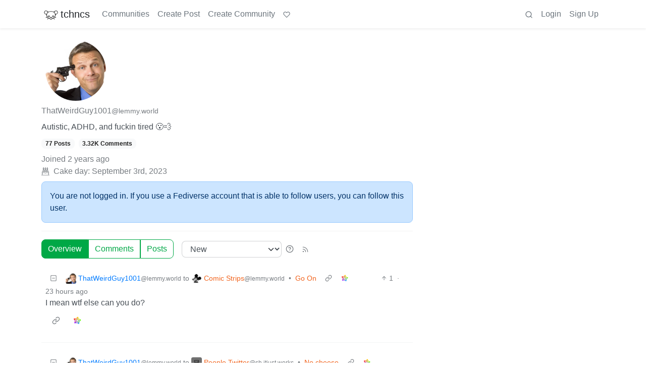

--- FILE ---
content_type: text/html; charset=utf-8
request_url: https://discuss.tchncs.de/u/ThatWeirdGuy1001@lemmy.world
body_size: 66592
content:

    <!DOCTYPE html>
    <html lang="en">
    <head>
    <script nonce="97c98b3147ce460ce82cd59d63f40a6e">
    window.isoData = {"path":"\u002Fu\u002FThatWeirdGuy1001@lemmy.world","site_res":{"site_view":{"site":{"id":1,"name":"tchncs","sidebar":"\u003E We've got plenty of space. Have a seat and enjoy your stay!\n\n### Rules\n1. Be nice to each other\n2. Do not publish advertisements\n3. Do not publish conspiracy myths\n4. Do not publish content illegal in Germany and\u002For France, such as holocaust denial or Nazi symbolism\n5. Do not publish content promoting the ideology of National Socialism\n6. Do not publish content that is hateful towards specific individuals or groups, or intended to cause or incite harm\n7. For a very very detailed CoC, use the one of social.tchncs.de as reference: https:\u002F\u002Fsocial.tchncs.de\u002Fabout\u002Fmore\n\n### Support\nSay hi to the Lemmy community\n* [!lemmy_support](https:\u002F\u002Fdiscuss.tchncs.de\u002Fc\u002Flemmy_support@lemmy.ml)\n* [Lemmy on Matrix](https:\u002F\u002Fmatrix.to\u002F#\u002F#lemmy-space:matrix.org)\n* [Lemmy on Mastodon](https:\u002F\u002Fmastodon.social\u002F@LemmyDev)\n* [Lemmyverse community browser](https:\u002F\u002Flemmyverse.net\u002Fcommunities)\n\n### tchncs\nExplore more tchncs: [tchncs.de](\u002F\u002Ftchncs.de)  \n* [tchncs on Matrix](https:\u002F\u002Fmatrix.to\u002F#\u002F#tchncs:tchncs.de)\n* Lemmy community: [!tchncs](https:\u002F\u002Fdiscuss.tchncs.de\u002Fc\u002Ftchncs)\n* [Your admin on Mastodon](https:\u002F\u002Fsocial.tchncs.de\u002F@milan)\n\n### Funding\nJust like Lemmy itself, this services survival depends on your donation. To donate to Lemmy, click the heart above. To support your cozy instance, click:  \n🚀 [Donate to this instance](\u002F\u002Ftchncs.de\u002Fdonate)\n\n****","published":"2023-06-01T18:58:17.355483Z","updated":"2025-11-21T20:10:34.385412Z","icon":"https:\u002F\u002Fdiscuss.tchncs.de\u002Fpictrs\u002Fimage\u002F2254acd7-9ce1-4b07-b334-15631f2847e2.png","banner":"https:\u002F\u002Fdiscuss.tchncs.de\u002Fpictrs\u002Fimage\u002F7285a9e0-5492-4461-8188-6778d7d594c7.jpeg","description":"Enjoy your favorite Lemmy communities at tchncs! This instance is general purpose but it tends to attract techy people. It is hosted in Germany.","actor_id":"https:\u002F\u002Fdiscuss.tchncs.de\u002F","last_refreshed_at":"2023-06-01T19:50:37.385303Z","inbox_url":"https:\u002F\u002Fdiscuss.tchncs.de\u002Finbox","public_key":"-----BEGIN PUBLIC KEY-----\nMIIBIjANBgkqhkiG9w0BAQEFAAOCAQ8AMIIBCgKCAQEAs837waUjPmBz74itS4IM\nJYhE26tpjmYh1\u002FXRvBbfGSYPgkn+f+kd\u002FoaDJwvBjFfwAGg\u002F+oWjNeENH5l+3K2z\nJqJkKXzI8yi9z79+4bY5Zyrox6QDp67LSxZpOu+Z1zQDZqHjVoPjF\u002FiaI6jpuHzz\nqdbGqfZ6MSMbEMnegqQMEfR3313XaQ+bLk7osf3xHu4OSIl8RKqXJY8lT+1ARTS6\n3MnYKwGzpYvLKvBxqVAShDI8OGvF9nNPIWBGb6ocJkSIbVO9g+FnN1sUBYlgbzLs\nonNVHkU3jiyvoY+myamvRywZ1vAFs5JYWpetsYG5jLHl2BTJMGV+maNiAj9J7NGT\nSwIDAQAB\n-----END PUBLIC KEY-----\n","instance_id":1},"local_site":{"id":1,"site_id":1,"site_setup":true,"enable_downvotes":true,"enable_nsfw":true,"community_creation_admin_only":false,"require_email_verification":true,"application_question":"🤖 Hey, awesome to meet you! To **help us verify that you are human**, please tell us why you want to create an account on this site in max 2 sentences – don't worry, no need to overthink it, this is just a suggested topic. If you can't give a proper join reason, that's also fine, as long as you write something \"natural\". Your admins timezone is CE(S)T (Europe\u002FBerlin). ","private_instance":false,"default_theme":"browser","default_post_listing_type":"All","legal_information":"# Legal info &amp; privacy notes\n\nThere currently are no instance specific informations. As the global ones are valid for this service. Please refer to those infos accordingly.  \n\n[Legal info (imprint)](https:\u002F\u002Ftchncs.de\u002Fimpressum) – [Privacy notes](https:\u002F\u002Ftchncs.de\u002Fprivacy)","hide_modlog_mod_names":true,"application_email_admins":true,"actor_name_max_length":20,"federation_enabled":true,"captcha_enabled":false,"captcha_difficulty":"medium","published":"2023-06-01T18:58:17.427279Z","updated":"2025-11-21T20:10:34.408635Z","registration_mode":"RequireApplication","reports_email_admins":true,"federation_signed_fetch":false,"default_post_listing_mode":"List","default_sort_type":"Active"},"local_site_rate_limit":{"local_site_id":1,"message":999,"message_per_second":60,"post":999,"post_per_second":600,"register":999,"register_per_second":3600,"image":999,"image_per_second":3600,"comment":999,"comment_per_second":600,"search":999,"search_per_second":600,"published":"2023-06-01T18:58:17.429697Z","import_user_settings":1,"import_user_settings_per_second":86400},"counts":{"site_id":1,"users":7392,"posts":24132,"comments":245708,"communities":314,"users_active_day":298,"users_active_week":575,"users_active_month":798,"users_active_half_year":1199}},"admins":[{"person":{"id":2,"name":"milan","display_name":"Milan","avatar":"https:\u002F\u002Fdiscuss.tchncs.de\u002Fpictrs\u002Fimage\u002F5bea8d5d-fa3b-4f84-a2ed-9f8e390b5478.jpeg","banned":false,"published":"2023-06-01T19:49:12.233431Z","actor_id":"https:\u002F\u002Fdiscuss.tchncs.de\u002Fu\u002Fmilan","bio":"Your friendly tchncs.de admin","local":true,"banner":"https:\u002F\u002Fdiscuss.tchncs.de\u002Fpictrs\u002Fimage\u002Fcfcc25a3-72dd-434a-af5a-0f9babd6dc3b.jpeg","deleted":false,"matrix_user_id":"@Milan:tchncs.de","bot_account":false,"instance_id":1},"counts":{"person_id":2,"post_count":42,"comment_count":254},"is_admin":true},{"person":{"id":7135,"name":"erAck","avatar":"https:\u002F\u002Fdiscuss.tchncs.de\u002Fpictrs\u002Fimage\u002F32294720-051e-4c22-b60a-0242033c964c.jpeg","banned":false,"published":"2023-06-05T13:12:43.864060Z","actor_id":"https:\u002F\u002Fdiscuss.tchncs.de\u002Fu\u002FerAck","bio":"openpgp4fpr:2265D7F3A7B095CC3918630B6A6CD5B765632D3A","local":true,"deleted":false,"matrix_user_id":"@erack:tchncs.de","bot_account":false,"instance_id":1},"counts":{"person_id":7135,"post_count":66,"comment_count":118},"is_admin":true}],"version":"0.19.15","all_languages":[{"id":0,"code":"und","name":"Undetermined"},{"id":1,"code":"aa","name":"Afaraf"},{"id":2,"code":"ab","name":"аҧсуа бызшәа"},{"id":3,"code":"ae","name":"avesta"},{"id":4,"code":"af","name":"Afrikaans"},{"id":5,"code":"ak","name":"Akan"},{"id":6,"code":"am","name":"አማርኛ"},{"id":7,"code":"an","name":"aragonés"},{"id":8,"code":"ar","name":"اَلْعَرَبِيَّةُ"},{"id":9,"code":"as","name":"অসমীয়া"},{"id":10,"code":"av","name":"авар мацӀ"},{"id":11,"code":"ay","name":"aymar aru"},{"id":12,"code":"az","name":"azərbaycan dili"},{"id":13,"code":"ba","name":"башҡорт теле"},{"id":14,"code":"be","name":"беларуская мова"},{"id":15,"code":"bg","name":"български език"},{"id":16,"code":"bi","name":"Bislama"},{"id":17,"code":"bm","name":"bamanankan"},{"id":18,"code":"bn","name":"বাংলা"},{"id":19,"code":"bo","name":"བོད་ཡིག"},{"id":20,"code":"br","name":"brezhoneg"},{"id":21,"code":"bs","name":"bosanski jezik"},{"id":22,"code":"ca","name":"Català"},{"id":23,"code":"ce","name":"нохчийн мотт"},{"id":24,"code":"ch","name":"Chamoru"},{"id":25,"code":"co","name":"corsu"},{"id":26,"code":"cr","name":"ᓀᐦᐃᔭᐍᐏᐣ"},{"id":27,"code":"cs","name":"čeština"},{"id":28,"code":"cu","name":"ѩзыкъ словѣньскъ"},{"id":29,"code":"cv","name":"чӑваш чӗлхи"},{"id":30,"code":"cy","name":"Cymraeg"},{"id":31,"code":"da","name":"dansk"},{"id":32,"code":"de","name":"Deutsch"},{"id":33,"code":"dv","name":"ދިވެހި"},{"id":34,"code":"dz","name":"རྫོང་ཁ"},{"id":35,"code":"ee","name":"Eʋegbe"},{"id":36,"code":"el","name":"Ελληνικά"},{"id":37,"code":"en","name":"English"},{"id":38,"code":"eo","name":"Esperanto"},{"id":39,"code":"es","name":"Español"},{"id":40,"code":"et","name":"eesti"},{"id":41,"code":"eu","name":"euskara"},{"id":42,"code":"fa","name":"فارسی"},{"id":43,"code":"ff","name":"Fulfulde"},{"id":44,"code":"fi","name":"suomi"},{"id":45,"code":"fj","name":"vosa Vakaviti"},{"id":46,"code":"fo","name":"føroyskt"},{"id":47,"code":"fr","name":"Français"},{"id":48,"code":"fy","name":"Frysk"},{"id":49,"code":"ga","name":"Gaeilge"},{"id":50,"code":"gd","name":"Gàidhlig"},{"id":51,"code":"gl","name":"galego"},{"id":52,"code":"gn","name":"Avañe'ẽ"},{"id":53,"code":"gu","name":"ગુજરાતી"},{"id":54,"code":"gv","name":"Gaelg"},{"id":55,"code":"ha","name":"هَوُسَ"},{"id":56,"code":"he","name":"עברית"},{"id":57,"code":"hi","name":"हिन्दी"},{"id":58,"code":"ho","name":"Hiri Motu"},{"id":59,"code":"hr","name":"Hrvatski"},{"id":60,"code":"ht","name":"Kreyòl ayisyen"},{"id":61,"code":"hu","name":"magyar"},{"id":62,"code":"hy","name":"Հայերեն"},{"id":63,"code":"hz","name":"Otjiherero"},{"id":64,"code":"ia","name":"Interlingua"},{"id":65,"code":"id","name":"Bahasa Indonesia"},{"id":66,"code":"ie","name":"Interlingue"},{"id":67,"code":"ig","name":"Asụsụ Igbo"},{"id":68,"code":"ii","name":"ꆈꌠ꒿ Nuosuhxop"},{"id":69,"code":"ik","name":"Iñupiaq"},{"id":70,"code":"io","name":"Ido"},{"id":71,"code":"is","name":"Íslenska"},{"id":72,"code":"it","name":"Italiano"},{"id":73,"code":"iu","name":"ᐃᓄᒃᑎᑐᑦ"},{"id":74,"code":"ja","name":"日本語"},{"id":75,"code":"jv","name":"basa Jawa"},{"id":76,"code":"ka","name":"ქართული"},{"id":77,"code":"kg","name":"Kikongo"},{"id":78,"code":"ki","name":"Gĩkũyũ"},{"id":79,"code":"kj","name":"Kuanyama"},{"id":80,"code":"kk","name":"қазақ тілі"},{"id":81,"code":"kl","name":"kalaallisut"},{"id":82,"code":"km","name":"ខេមរភាសា"},{"id":83,"code":"kn","name":"ಕನ್ನಡ"},{"id":84,"code":"ko","name":"한국어"},{"id":85,"code":"kr","name":"Kanuri"},{"id":86,"code":"ks","name":"कश्मीरी"},{"id":87,"code":"ku","name":"Kurdî"},{"id":88,"code":"kv","name":"коми кыв"},{"id":89,"code":"kw","name":"Kernewek"},{"id":90,"code":"ky","name":"Кыргызча"},{"id":91,"code":"la","name":"latine"},{"id":92,"code":"lb","name":"Lëtzebuergesch"},{"id":93,"code":"lg","name":"Luganda"},{"id":94,"code":"li","name":"Limburgs"},{"id":95,"code":"ln","name":"Lingála"},{"id":96,"code":"lo","name":"ພາສາລາວ"},{"id":97,"code":"lt","name":"lietuvių kalba"},{"id":98,"code":"lu","name":"Kiluba"},{"id":99,"code":"lv","name":"latviešu valoda"},{"id":100,"code":"mg","name":"fiteny malagasy"},{"id":101,"code":"mh","name":"Kajin M̧ajeļ"},{"id":102,"code":"mi","name":"te reo Māori"},{"id":103,"code":"mk","name":"македонски јазик"},{"id":104,"code":"ml","name":"മലയാളം"},{"id":105,"code":"mn","name":"Монгол хэл"},{"id":106,"code":"mr","name":"मराठी"},{"id":107,"code":"ms","name":"Bahasa Melayu"},{"id":108,"code":"mt","name":"Malti"},{"id":109,"code":"my","name":"ဗမာစာ"},{"id":110,"code":"na","name":"Dorerin Naoero"},{"id":111,"code":"nb","name":"Norsk bokmål"},{"id":112,"code":"nd","name":"isiNdebele"},{"id":113,"code":"ne","name":"नेपाली"},{"id":114,"code":"ng","name":"Owambo"},{"id":115,"code":"nl","name":"Nederlands"},{"id":116,"code":"nn","name":"Norsk nynorsk"},{"id":117,"code":"no","name":"Norsk"},{"id":118,"code":"nr","name":"isiNdebele"},{"id":119,"code":"nv","name":"Diné bizaad"},{"id":120,"code":"ny","name":"chiCheŵa"},{"id":121,"code":"oc","name":"occitan"},{"id":122,"code":"oj","name":"ᐊᓂᔑᓈᐯᒧᐎᓐ"},{"id":123,"code":"om","name":"Afaan Oromoo"},{"id":124,"code":"or","name":"ଓଡ଼ିଆ"},{"id":125,"code":"os","name":"ирон æвзаг"},{"id":126,"code":"pa","name":"ਪੰਜਾਬੀ"},{"id":127,"code":"pi","name":"पाऴि"},{"id":128,"code":"pl","name":"Polski"},{"id":129,"code":"ps","name":"پښتو"},{"id":130,"code":"pt","name":"Português"},{"id":131,"code":"qu","name":"Runa Simi"},{"id":132,"code":"rm","name":"rumantsch grischun"},{"id":133,"code":"rn","name":"Ikirundi"},{"id":134,"code":"ro","name":"Română"},{"id":135,"code":"ru","name":"Русский"},{"id":136,"code":"rw","name":"Ikinyarwanda"},{"id":137,"code":"sa","name":"संस्कृतम्"},{"id":138,"code":"sc","name":"sardu"},{"id":139,"code":"sd","name":"सिन्धी"},{"id":140,"code":"se","name":"Davvisámegiella"},{"id":141,"code":"sg","name":"yângâ tî sängö"},{"id":142,"code":"si","name":"සිංහල"},{"id":143,"code":"sk","name":"slovenčina"},{"id":144,"code":"sl","name":"slovenščina"},{"id":145,"code":"sm","name":"gagana fa'a Samoa"},{"id":146,"code":"sn","name":"chiShona"},{"id":147,"code":"so","name":"Soomaaliga"},{"id":148,"code":"sq","name":"Shqip"},{"id":149,"code":"sr","name":"српски језик"},{"id":150,"code":"ss","name":"SiSwati"},{"id":151,"code":"st","name":"Sesotho"},{"id":152,"code":"su","name":"Basa Sunda"},{"id":153,"code":"sv","name":"Svenska"},{"id":154,"code":"sw","name":"Kiswahili"},{"id":155,"code":"ta","name":"தமிழ்"},{"id":156,"code":"te","name":"తెలుగు"},{"id":157,"code":"tg","name":"тоҷикӣ"},{"id":158,"code":"th","name":"ไทย"},{"id":159,"code":"ti","name":"ትግርኛ"},{"id":160,"code":"tk","name":"Türkmençe"},{"id":161,"code":"tl","name":"Wikang Tagalog"},{"id":162,"code":"tn","name":"Setswana"},{"id":163,"code":"to","name":"faka Tonga"},{"id":164,"code":"tr","name":"Türkçe"},{"id":165,"code":"ts","name":"Xitsonga"},{"id":166,"code":"tt","name":"татар теле"},{"id":167,"code":"tw","name":"Twi"},{"id":168,"code":"ty","name":"Reo Tahiti"},{"id":169,"code":"ug","name":"ئۇيغۇرچە‎"},{"id":170,"code":"uk","name":"Українська"},{"id":171,"code":"ur","name":"اردو"},{"id":172,"code":"uz","name":"Ўзбек"},{"id":173,"code":"ve","name":"Tshivenḓa"},{"id":174,"code":"vi","name":"Tiếng Việt"},{"id":175,"code":"vo","name":"Volapük"},{"id":176,"code":"wa","name":"walon"},{"id":177,"code":"wo","name":"Wollof"},{"id":178,"code":"xh","name":"isiXhosa"},{"id":179,"code":"yi","name":"ייִדיש"},{"id":180,"code":"yo","name":"Yorùbá"},{"id":181,"code":"za","name":"Saɯ cueŋƅ"},{"id":182,"code":"zh","name":"中文"},{"id":183,"code":"zu","name":"isiZulu"}],"discussion_languages":[0,1,2,3,4,5,6,7,8,9,10,11,12,13,14,15,16,17,18,19,20,21,22,23,24,25,26,27,28,29,30,31,32,33,34,35,36,37,38,39,40,41,42,43,44,45,46,47,48,49,50,51,52,53,54,55,56,57,58,59,60,61,62,63,64,65,66,67,68,69,70,71,72,73,74,75,76,77,78,79,80,81,82,83,84,85,86,87,88,89,90,91,92,93,94,95,96,97,98,99,100,101,102,103,104,105,106,107,108,109,110,111,112,113,114,115,116,117,118,119,120,121,122,123,124,125,126,127,128,129,130,131,132,133,134,135,136,137,138,139,140,141,142,143,144,145,146,147,148,149,150,151,152,153,154,155,156,157,158,159,160,161,162,163,164,165,166,167,168,169,170,171,172,173,174,175,176,177,178,179,180,181,182,183],"taglines":[],"custom_emojis":[],"blocked_urls":[]},"routeData":{"personRes":{"data":{"person_view":{"person":{"id":2938973,"name":"ThatWeirdGuy1001","avatar":"https:\u002F\u002Flemmy.world\u002Fpictrs\u002Fimage\u002F0ad21762-e109-4f33-80b1-82629baed425.jpeg","banned":false,"published":"2023-09-03T07:29:05.082972Z","actor_id":"https:\u002F\u002Flemmy.world\u002Fu\u002FThatWeirdGuy1001","bio":"Autistic, ADHD, and fuckin tired 😮‍💨","local":false,"deleted":false,"bot_account":false,"instance_id":1192},"counts":{"person_id":2938973,"post_count":77,"comment_count":3315},"is_admin":false},"site":{"id":53,"name":"Lemmy.World","sidebar":"The World's Internet Frontpage  \nLemmy.World is a general-purpose Lemmy instance of various topics, for the entire world to use.\n\nBe polite and follow the rules ⚖ \nhttps:\u002F\u002Flegal.lemmy.world\u002Ftos\n\n## Get started \nSee the [Getting Started Guide](https:\u002F\u002Fsupport.lemmy.world\u002Fquickstart)\n\n## Donations 💗\nIf you would like to make a donation to support the cost of running this platform, please do so at the following donation URLs.\n\n**If you can, please use \u002F switch to Ko-Fi, it has the lowest fees for us**\n\n[![Ko-Fi (Donate)](https:\u002F\u002Fimg.shields.io\u002Fbadge\u002FKoFi_Donate-FHFWorld-red?style=flat-square&logo=kofi&color=red)](https:\u002F\u002Fko-fi.com\u002Ffhfworld)\n\n[![Bunq (Donate)](https:\u002F\u002Fimg.shields.io\u002Fbadge\u002FBunq_Donate-FHF-green?style=flat-square&logo=bunq&color=darkgreen)](https:\u002F\u002Fbunq.me\u002Ffhf)\n\n[![Open Collective backers and sponsors](https:\u002F\u002Fimg.shields.io\u002Fopencollective\u002Fall\u002Fmastodonworld?style=flat-square&logo=opencollective&color=7FADF2)](https:\u002F\u002Fopencollective.com\u002Fmastodonworld)\n\n[![Patreon](https:\u002F\u002Fimg.shields.io\u002Fbadge\u002FPatreon-MastodonWorld-green?style=flat-square&logo=patreon&color=lightblue)](https:\u002F\u002Fpatreon.com\u002Fmastodonworld)\n\n[![Liberapay patrons](https:\u002F\u002Fimg.shields.io\u002Fliberapay\u002Fpatrons\u002Ffhf?style=flat-square&logo=liberapay)](https:\u002F\u002Fen.liberapay.com\u002Ffhf)\n\n[![GitHub Sponsors](https:\u002F\u002Fimg.shields.io\u002Fgithub\u002Fsponsors\u002FFedihosting-Foundation?style=flat-square&logo=github&label=Sponsors)](https:\u002F\u002Fgithub.com\u002Fsponsors\u002FFedihosting-Foundation)\n\n## Join the team 😎\n[Check out our team page to join](https:\u002F\u002Ffedihosting.foundation\u002Fpositions\u002F)\n\n## Questions \u002F Issues \n- Questions\u002Fissues post to [![Lemmy](https:\u002F\u002Fimg.shields.io\u002Flemmy\u002Fsupport%40lemmy.world?style=flat-square&logo=lemmy&label=support%40lemmy.world&color=pink)](https:\u002F\u002Flemmy.world\u002Fc\u002Fsupport) \n- To open a ticket [![Static Badge](https:\u002F\u002Fimg.shields.io\u002Fbadge\u002Femail-info%40lemmy.world-green?style=flat-square&logo=mailgun&color=blue)](mailto:info@lemmy.world)\n- Reporting is to be done via the reporting button under a post\u002Fcomment.\n- [Additional Report Info HERE](https:\u002F\u002Flegal.lemmy.world\u002Fbylaws\u002F#25-content-reporting)\n\n- [Please note, you will NOT be able to comment or post while on a VPN or Tor connection](https:\u002F\u002Flemmy.world\u002Fpost\u002F11967676)\n\n## More Lemmy.World\n### Follow us for server news 🐘\n[![Mastodon Follow](https:\u002F\u002Fimg.shields.io\u002Fmastodon\u002Ffollow\u002F110952393950540579?domain=https%3A%2F%2Fmastodon.world&style=flat-square&logo=mastodon&color=6364FF)](https:\u002F\u002Fmastodon.world\u002F@LemmyWorld)\n\n### Chat 🗨\n[![Discord](https:\u002F\u002Fimg.shields.io\u002Fdiscord\u002F1120387349864534107?style=flat-square&logo=discord&color=565EAE)](https:\u002F\u002Fdiscord.gg\u002Flemmyworld)\n\n[![Matrix](https:\u002F\u002Fimg.shields.io\u002Fmatrix\u002Flemmy.world_general%3Amatrix.org?style=flat-square&logo=matrix&color=blue)](https:\u002F\u002Fmatrix.to\u002F#\u002F#general:lemmy.world)\n\n## Alternative UIs\n- [https:\u002F\u002Fa.lemmy.world\u002F](https:\u002F\u002Fa.lemmy.world\u002F) - Alexandrite UI\n- [https:\u002F\u002Fphoton.lemmy.world\u002F](https:\u002F\u002Fphoton.lemmy.world\u002F) - Photon UI\n- [https:\u002F\u002Fm.lemmy.world\u002F](https:\u002F\u002Fm.lemmy.world\u002F) - Voyager mobile UI\n- [https:\u002F\u002Fold.lemmy.world\u002F](https:\u002F\u002Fold.lemmy.world\u002F) - A familiar UI\n- [https:\u002F\u002Fblorp.lemmy.world\u002F](https:\u002F\u002Fblorp.lemmy.world\u002F) - Blorp UI\n\n## Monitoring \u002F Stats 🌐\n\n### Service Status 🔥\n#### https:\u002F\u002Fstatus.lemmy.world\u002F\n\n[![](https:\u002F\u002Flemmy-status.org\u002Fapi\u002Fv1\u002Fendpoints\u002F_lemmy-world\u002Fuptimes\u002F24h\u002Fbadge.svg)](https:\u002F\u002Flemmy-status.org\u002Fendpoints\u002F_lemmy-world)\n\n[![](https:\u002F\u002Flemmy-status.org\u002Fapi\u002Fv1\u002Fendpoints\u002F_lemmy-world\u002Fuptimes\u002F7d\u002Fbadge.svg)](https:\u002F\u002Flemmy-status.org\u002Fendpoints\u002F_lemmy-world)\n\n[![Mozilla HTTP Observatory Grade](https:\u002F\u002Fimg.shields.io\u002Fmozilla-observatory\u002Fgrade\u002Flemmy.world)](https:\u002F\u002Fobservatory.mozilla.org\u002Fanalyze\u002Flemmy.world)\n\n[![](https:\u002F\u002Flemmy-status.org\u002Fapi\u002Fv1\u002Fendpoints\u002F_lemmy-world\u002Fresponse-times\u002F7d\u002Fbadge.svg)](https:\u002F\u002Flemmy-status.org\u002Fendpoints\u002F_lemmy-world)\n\n[![](https:\u002F\u002Flemmy-status.org\u002Fapi\u002Fv1\u002Fendpoints\u002F_lemmy-world\u002Fresponse-times\u002F24h\u002Fbadge.svg)](https:\u002F\u002Flemmy-status.org\u002Fendpoints\u002F_lemmy-world)\n\n[![](https:\u002F\u002Ffediseer.com\u002Fapi\u002Fv1\u002Fbadges\u002Fendorsements\u002Flemmy.world.svg)](https:\u002F\u002Fgui.fediseer.com\u002Finstances\u002Fdetail\u002Flemmy.world)\n\nLemmy.World is part of the [FediHosting Foundation](https:\u002F\u002Ffedihosting.foundation\u002F)\n\n[![](https:\u002F\u002Fimg.shields.io\u002Fbadge\u002F92291619-blue?style=flat-square&label=%F0%9F%94%8D+FediHosting+Foundation&color=blue)](https:\u002F\u002Fwww.oozo.nl\u002Fbedrijven\u002Fbreda\u002Fbreda-noord-west\u002Fmuizenberg\u002F3177475\u002Ffedihosting-foundation-stichting)\n\n[![](https:\u002F\u002Flemmy.world\u002Fpictrs\u002Fimage\u002F27c30ddd-f9f4-4de6-ab57-18b43395833a.png)](https:\u002F\u002Fdash.lemmy.world\u002F)","published":"2023-06-02T19:18:06.059553Z","updated":"2025-10-03T06:10:49.793690Z","icon":"https:\u002F\u002Flemmy.world\u002Fpictrs\u002Fimage\u002F0fd47927-ca3a-4d2c-b2e4-a25353786671.png","banner":"https:\u002F\u002Flemmy.world\u002Fpictrs\u002Fimage\u002Fd22b2935-f27b-49f0-81e7-c81c21088467.png","description":"A generic Lemmy server for everyone to use.","actor_id":"https:\u002F\u002Flemmy.world\u002F","last_refreshed_at":"2026-01-19T21:07:41.364532Z","inbox_url":"https:\u002F\u002Flemmy.world\u002Finbox","public_key":"-----BEGIN PUBLIC KEY-----\nMIIBIjANBgkqhkiG9w0BAQEFAAOCAQ8AMIIBCgKCAQEAw7RvCdgWtCYOEX4KsMSQ\nUuDid9g0ZK72xiU\u002F1H+GIOY7z4tiyWDd2XqtE1XdgTRutmG6FQLsPbai+LFEFr+A\nQTy7A9Eu27\u002FDJ1oPnwG+nMRsjh1PplWJSOgnVt3T+SxAAK8E\u002FFYwOWg2vC1EVEma\nV5U3AbLkyE6TWPfiIYdsgEmjNIQRtWhiEnpR06CGG0MDSRA9fB+xaYVSEue4aOka\n9HWqLsNSNEASVTxriBtO50cAbQdkf34qJORxNXHX+lK\u002F\u002F3vCUeCZYiorMqpw2UUM\ncy+ZKBJyoRbfGi203QesDGJuWO1HvvvYPp42l5MfNV4IRrM02MSp8mjZBhuy9zqJ\nOwIDAQAB\n-----END PUBLIC KEY-----\n","instance_id":1192},"comments":[{"comment":{"id":23354090,"creator_id":2938973,"post_id":53073729,"content":"I mean wtf else can you do?","removed":false,"published":"2026-01-19T05:39:44.623800Z","deleted":false,"ap_id":"https:\u002F\u002Flemmy.world\u002Fcomment\u002F21640806","local":false,"path":"0.23354090","distinguished":false,"language_id":0},"creator":{"id":2938973,"name":"ThatWeirdGuy1001","avatar":"https:\u002F\u002Flemmy.world\u002Fpictrs\u002Fimage\u002F0ad21762-e109-4f33-80b1-82629baed425.jpeg","banned":false,"published":"2023-09-03T07:29:05.082972Z","actor_id":"https:\u002F\u002Flemmy.world\u002Fu\u002FThatWeirdGuy1001","bio":"Autistic, ADHD, and fuckin tired 😮‍💨","local":false,"deleted":false,"bot_account":false,"instance_id":1192},"post":{"id":53073729,"name":"Go On","url":"https:\u002F\u002Ffiles.mastodon.social\u002Fmedia_attachments\u002Ffiles\u002F115\u002F809\u002F498\u002F070\u002F408\u002F152\u002Foriginal\u002F1c59a024ec390067.png","body":"[Source](https:\u002F\u002Fmastodon.social\u002F@MrLovenstein\u002F115809498565596465)\n\n[Secret Panel](https:\u002F\u002Ftapas.io\u002Fepisode\u002F3765447)","creator_id":25101517,"community_id":40695,"removed":false,"locked":false,"published":"2026-01-18T17:01:26.008505Z","deleted":false,"nsfw":false,"thumbnail_url":"https:\u002F\u002Fdiscuss.tchncs.de\u002Fpictrs\u002Fimage\u002F5ef5c50e-bfd0-47a5-94b2-497387417ef5.png","ap_id":"https:\u002F\u002Fpiefed.zip\u002Fc\u002Fcomicstrips\u002Fp\u002F954132\u002Fgo-on","local":false,"language_id":37,"featured_community":false,"featured_local":false,"url_content_type":"image\u002Fpng","alt_text":"Go On"},"community":{"id":40695,"name":"comicstrips","title":"Comic Strips","description":"**Comic Strips** is a community for those who love comic stories.\n\nThe rules are simple:\n\n- The post can be a single image, an image gallery, or a link to a specific comic hosted on another site (the author's website, for instance).\n- The comic must be a complete story.\n- If it is an external link, it must be to a specific story, not to the root of the site.\n- You may post comics from others or your own.\n- If you are posting a comic of your own, a maximum of one per week is allowed (I know, your comics are great, but this rule helps avoid spam).\n- The comic can be in any language, but if it's not in English, OP must include an English translation in the post's 'body' field (note: you don't need to select a specific language when posting a comic).\n- Politeness.\n- AI-generated comics aren't allowed.\n- Adult content is not allowed. This community aims to be fun for people of all ages.\n\n\n**Web of links**\n\n- !linuxmemes@lemmy.world: \"I use Arch btw\"\n- !memes@lemmy.world: memes (you don't say!)\n","removed":false,"published":"2023-06-23T19:55:08.808896Z","updated":"2025-08-06T04:21:45.495328Z","deleted":false,"nsfw":false,"actor_id":"https:\u002F\u002Flemmy.world\u002Fc\u002Fcomicstrips","local":false,"icon":"https:\u002F\u002Flemmy.world\u002Fpictrs\u002Fimage\u002F0130a5eb-ebd6-402a-961b-6dc94d9541ca.jpeg","hidden":false,"posting_restricted_to_mods":false,"instance_id":1192,"visibility":"Public"},"counts":{"comment_id":23354090,"score":1,"upvotes":1,"downvotes":0,"published":"2026-01-19T05:39:44.623800Z","child_count":0},"creator_banned_from_community":false,"banned_from_community":false,"creator_is_moderator":false,"creator_is_admin":false,"subscribed":"NotSubscribed","saved":false,"creator_blocked":false},{"comment":{"id":23331404,"creator_id":2938973,"post_id":52949118,"content":"Did you forget?\n\n![](https:\u002F\u002Flemmy.world\u002Fpictrs\u002Fimage\u002F70719412-f142-4fa1-b0ea-6a9cfdd9a2ab.jpeg)","removed":false,"published":"2026-01-18T01:35:42.109411Z","updated":"2026-01-18T02:34:15.021937Z","deleted":false,"ap_id":"https:\u002F\u002Flemmy.world\u002Fcomment\u002F21621285","local":false,"path":"0.23331404","distinguished":false,"language_id":0},"creator":{"id":2938973,"name":"ThatWeirdGuy1001","avatar":"https:\u002F\u002Flemmy.world\u002Fpictrs\u002Fimage\u002F0ad21762-e109-4f33-80b1-82629baed425.jpeg","banned":false,"published":"2023-09-03T07:29:05.082972Z","actor_id":"https:\u002F\u002Flemmy.world\u002Fu\u002FThatWeirdGuy1001","bio":"Autistic, ADHD, and fuckin tired 😮‍💨","local":false,"deleted":false,"bot_account":false,"instance_id":1192},"post":{"id":52949118,"name":"No cheese","url":"https:\u002F\u002Fsh.itjust.works\u002Fpictrs\u002Fimage\u002F4cb3ca5b-5856-4af6-b258-1bca1ec8be42.jpeg","creator_id":16486753,"community_id":14589,"removed":false,"locked":false,"published":"2026-01-16T18:31:13.369348Z","deleted":false,"nsfw":false,"thumbnail_url":"https:\u002F\u002Fdiscuss.tchncs.de\u002Fpictrs\u002Fimage\u002Fac57a560-2182-4f71-9d56-114d112c7c8b.jpeg","ap_id":"https:\u002F\u002Fsh.itjust.works\u002Fpost\u002F53537670","local":false,"language_id":0,"featured_community":false,"featured_local":false,"url_content_type":"image\u002Fjpeg"},"community":{"id":14589,"name":"whitepeopletwitter","title":"People Twitter","description":"People tweeting stuff. We allow tweets from anyone.\n\nRULES:\n\n1. Mark NSFW content.\n2. No doxxing people.\n3. Must be a pic of the tweet *or similar*. No direct links to the tweet.\n4. No bullying or international politcs\n5. Be excellent to each other.\n6. Provide an archived link to the tweet (or similar) being shown if it's a major figure or a politician. Archive.is the best way. ","removed":false,"published":"2023-06-22T19:55:01.009876Z","updated":"2025-09-14T23:40:01.366929Z","deleted":false,"nsfw":false,"actor_id":"https:\u002F\u002Fsh.itjust.works\u002Fc\u002Fwhitepeopletwitter","local":false,"icon":"https:\u002F\u002Fsh.itjust.works\u002Fpictrs\u002Fimage\u002F24b1e15c-f5b6-4a90-9369-d6cf1a7f1cac.png","hidden":false,"posting_restricted_to_mods":false,"instance_id":1372,"visibility":"Public"},"counts":{"comment_id":23331404,"score":3,"upvotes":3,"downvotes":0,"published":"2026-01-18T01:35:42.109411Z","child_count":0},"creator_banned_from_community":false,"banned_from_community":false,"creator_is_moderator":false,"creator_is_admin":false,"subscribed":"NotSubscribed","saved":false,"creator_blocked":false},{"comment":{"id":23326110,"creator_id":2938973,"post_id":53008101,"content":"STOP FUCKING POSTING CENSORED SHIT","removed":false,"published":"2026-01-17T20:00:35.643196Z","deleted":false,"ap_id":"https:\u002F\u002Flemmy.world\u002Fcomment\u002F21617061","local":false,"path":"0.23326110","distinguished":false,"language_id":37},"creator":{"id":2938973,"name":"ThatWeirdGuy1001","avatar":"https:\u002F\u002Flemmy.world\u002Fpictrs\u002Fimage\u002F0ad21762-e109-4f33-80b1-82629baed425.jpeg","banned":false,"published":"2023-09-03T07:29:05.082972Z","actor_id":"https:\u002F\u002Flemmy.world\u002Fu\u002FThatWeirdGuy1001","bio":"Autistic, ADHD, and fuckin tired 😮‍💨","local":false,"deleted":false,"bot_account":false,"instance_id":1192},"post":{"id":53008101,"name":"What's up, curd nerds?","url":"https:\u002F\u002Flemmy.world\u002Fpictrs\u002Fimage\u002F71234032-b77a-4ca6-b3aa-cdb236be628f.jpeg","body":"","creator_id":90789,"community_id":32000,"removed":false,"locked":false,"published":"2026-01-17T16:41:32.980061Z","deleted":false,"nsfw":false,"thumbnail_url":"https:\u002F\u002Fdiscuss.tchncs.de\u002Fpictrs\u002Fimage\u002F4e0650cc-a95b-4b91-ae91-240f205b5caf.jpeg","ap_id":"https:\u002F\u002Flemmy.world\u002Fpost\u002F41760039","local":false,"language_id":37,"featured_community":false,"featured_local":false,"url_content_type":"image\u002Fjpeg","alt_text":""},"community":{"id":32000,"name":"microblogmemes","title":"Microblog Memes","description":"A place to share screenshots of Microblog posts, whether from Mastodon, tumblr, ~~Twitter~~ X, KBin, Threads or elsewhere.\n\nCreated as an evolution of White People Twitter and other tweet-capture subreddits.\n\nRules:\n\n1. Please put at least one word relevant to the post in the post title.\n2. Be nice.\n3. No advertising, brand promotion or guerilla marketing.\n4. Posters are encouraged to link to the toot or tweet etc in the description of posts.\n\nRelated communities:\n\n- !whitepeopletwitter@sh.itjust.works\n- !curatedtumblr@sh.itjust.works","removed":false,"published":"2023-07-08T11:42:21.747619Z","updated":"2024-09-23T10:28:30.758127Z","deleted":false,"nsfw":false,"actor_id":"https:\u002F\u002Flemmy.world\u002Fc\u002Fmicroblogmemes","local":false,"hidden":false,"posting_restricted_to_mods":false,"instance_id":1192,"visibility":"Public"},"counts":{"comment_id":23326110,"score":21,"upvotes":46,"downvotes":25,"published":"2026-01-17T20:00:35.643196Z","child_count":7},"creator_banned_from_community":false,"banned_from_community":false,"creator_is_moderator":false,"creator_is_admin":false,"subscribed":"NotSubscribed","saved":false,"creator_blocked":false},{"comment":{"id":23251604,"creator_id":2938973,"post_id":52600785,"content":"I don't have any statistical data or anything but in my experience of watching porn (which admittedly is way too high) there's an obscene amount of those two categories. \n\nIt's anecdotal evidence I'll admit but it's prevalent enough that I've noticed it. ","removed":false,"published":"2026-01-14T14:22:39.431841Z","updated":"2026-01-14T14:23:19.151180Z","deleted":false,"ap_id":"https:\u002F\u002Flemmy.world\u002Fcomment\u002F21554175","local":false,"path":"0.23180349.23203396.23217519.23251604","distinguished":false,"language_id":0},"creator":{"id":2938973,"name":"ThatWeirdGuy1001","avatar":"https:\u002F\u002Flemmy.world\u002Fpictrs\u002Fimage\u002F0ad21762-e109-4f33-80b1-82629baed425.jpeg","banned":false,"published":"2023-09-03T07:29:05.082972Z","actor_id":"https:\u002F\u002Flemmy.world\u002Fu\u002FThatWeirdGuy1001","bio":"Autistic, ADHD, and fuckin tired 😮‍💨","local":false,"deleted":false,"bot_account":false,"instance_id":1192},"post":{"id":52600785,"name":"Get this filth out of my sight","url":"https:\u002F\u002Fdiscuss.tchncs.de\u002Fpictrs\u002Fimage\u002F7abd0962-398a-401a-a021-2fb9d91c0caa.jpeg","body":"","creator_id":944073,"community_id":1656,"removed":false,"locked":false,"published":"2026-01-11T10:40:52.797459Z","deleted":false,"nsfw":false,"thumbnail_url":"https:\u002F\u002Fdiscuss.tchncs.de\u002Fpictrs\u002Fimage\u002F49e19999-5f73-4fd6-8313-bf728ba5dba2.jpeg","ap_id":"https:\u002F\u002Fdiscuss.tchncs.de\u002Fpost\u002F52600785","local":true,"language_id":0,"featured_community":false,"featured_local":false,"url_content_type":"image\u002Fjpeg","alt_text":""},"community":{"id":1656,"name":"lemmyshitpost","title":"Lemmy Shitpost","description":"Welcome to Lemmy Shitpost. Here you can shitpost to your hearts content.\n\nAnything and everything goes. Memes, Jokes, Vents and Banter. Though we still have to comply with lemmy.world instance rules. So behave!\n_________________________\n\n\n# **Rules:**\n\n::: spoiler 1. Be Respectful\n___\n\nRefrain from using harmful language pertaining to a protected characteristic: e.g. race, gender, sexuality, disability or religion.\n\nRefrain from being argumentative when responding or commenting to posts\u002Freplies. Personal attacks are not welcome here.\n\n...\n\n:::\n\n_________________________\n\n::: spoiler 2. No Illegal Content\n___\n\nContent that violates the law. Any post\u002Fcomment found to be in breach of common law will be removed and given to the authorities if required.\n\nThat means:\n\n-No promoting violence\u002Fthreats against any individuals\n\n-No CSA content or Revenge Porn\n\n-No sharing private\u002Fpersonal information (Doxxing)\n\n...\n\n:::\n\n_________________________\n\n::: spoiler 3. No Spam\n___\n\nPosting the same post, no matter the intent is against the rules.\n\n-If you have posted content, please refrain from re-posting said content within this community.\n\n-Do not spam posts with intent to harass, annoy, bully, advertise, scam or harm this community.\n\n-No posting Scams\u002FAdvertisements\u002FPhishing Links\u002FIP Grabbers\n\n-No Bots, Bots will be banned from the community.\n\n...\n\n:::\n\n_________________________\n\n::: spoiler 4. No Porn\u002FExplicit \nContent\n___\n\n-Do not post explicit content. Lemmy.World is not the instance for NSFW content.\n\n-Do not post Gore or Shock Content.\n\n...\n\n:::\n\n_________________________\n\n::: spoiler 5. No Enciting Harassment, \nBrigading, Doxxing or Witch Hunts\n___\n\n-Do not Brigade other Communities\n\n-No calls to action against other communities\u002Fusers within Lemmy or outside of Lemmy.\n\n-No Witch Hunts against users\u002Fcommunities.\n\n-No content that harasses members within or outside of the community. \n\n...\n\n:::\n\n_________________________\n\n::: spoiler 6. NSFW should be behind NSFW tags.\n___\n\n-Content that is NSFW should be behind NSFW tags.\n\n-Content that might be distressing should be kept behind NSFW tags.\n\n:::\n\n...\n\n\nIf you see content that is a breach of the rules, please flag and report the comment and a moderator will take action where they can.\n\n_________________________\n\n\n**Also check out:**\n\n**Partnered Communities:**\n\n1.[Memes](\u002Fc\u002Fmemes@lemmy.world) \n\n2.[Lemmy Review](\u002Fc\u002Flemmyreview@lemmy.world)\n\n3.[Mildly Infuriating](\u002Fc\u002Fmildlyinfuriating@lemmy.world)\n\n4.[Lemmy Be Wholesome](\u002Fc\u002Flemmybewholesome@lemmy.world)\n\n5.[No Stupid Questions](\u002Fc\u002Fnostupidquestions@lemmy.world)\n\n6.[You Should Know](\u002Fc\u002Fyoushouldknow@lemmy.world)\n\n7.[Comedy Heaven](\u002Fc\u002Fcomedyheaven@lemmy.world)\n\n8.[Credible Defense](\u002Fc\u002Fcredibledefense@sh.itjust.works)\n\n9.[Ten Forward](\u002Fc\u002Ftenforward@lemmy.world) \n\n10.[LinuxMemes](\u002Fc\u002Flinuxmemes@lemmy.world) (Linux themed memes)\n \n\n\n_________________________\n\nReach out to \n\n*All communities included on the sidebar are to be made in compliance with the instance rules.* [Striker](https:\u002F\u002Flemmy.world\u002Fu\u002FSTRIKINGdebate2)","removed":false,"published":"2023-06-10T16:30:55.861489Z","updated":"2025-12-12T23:31:44.624429Z","deleted":false,"nsfw":false,"actor_id":"https:\u002F\u002Flemmy.world\u002Fc\u002Flemmyshitpost","local":false,"icon":"https:\u002F\u002Flemmy.world\u002Fpictrs\u002Fimage\u002F64bfcc49-c61e-44c8-9908-037f6bf61361.webp","banner":"https:\u002F\u002Flemmy.world\u002Fpictrs\u002Fimage\u002F7f4a91de-49a1-4f76-a257-afab586d9abf.png","hidden":false,"posting_restricted_to_mods":false,"instance_id":1192,"visibility":"Public"},"counts":{"comment_id":23251604,"score":1,"upvotes":1,"downvotes":0,"published":"2026-01-14T14:22:39.431841Z","child_count":0},"creator_banned_from_community":false,"banned_from_community":false,"creator_is_moderator":false,"creator_is_admin":false,"subscribed":"NotSubscribed","saved":false,"creator_blocked":false},{"comment":{"id":23250952,"creator_id":2938973,"post_id":52698148,"content":"I take pride in never having been there in the first place. Hell I've even avoided any links that would take me there. ","removed":false,"published":"2026-01-14T13:50:28.688200Z","deleted":false,"ap_id":"https:\u002F\u002Flemmy.world\u002Fcomment\u002F21553591","local":false,"path":"0.23250952","distinguished":false,"language_id":37},"creator":{"id":2938973,"name":"ThatWeirdGuy1001","avatar":"https:\u002F\u002Flemmy.world\u002Fpictrs\u002Fimage\u002F0ad21762-e109-4f33-80b1-82629baed425.jpeg","banned":false,"published":"2023-09-03T07:29:05.082972Z","actor_id":"https:\u002F\u002Flemmy.world\u002Fu\u002FThatWeirdGuy1001","bio":"Autistic, ADHD, and fuckin tired 😮‍💨","local":false,"deleted":false,"bot_account":false,"instance_id":1192},"post":{"id":52698148,"name":"what are people still doing on twitter?","url":"https:\u002F\u002Flemmy.blahaj.zone\u002Fpictrs\u002Fimage\u002Fb8d40cd5-8ffd-4543-bdae-a1cae7d52d9f.webp","body":"https:\u002F\u002Fmetalhead.club\u002F@HailsandAles\u002F115884236606270368","creator_id":16237768,"community_id":32000,"removed":false,"locked":false,"published":"2026-01-12T21:28:53.894238Z","deleted":false,"nsfw":false,"thumbnail_url":"https:\u002F\u002Fdiscuss.tchncs.de\u002Fpictrs\u002Fimage\u002F325075e9-1cf6-4964-9918-e91ac017e475.webp","ap_id":"https:\u002F\u002Flemmy.blahaj.zone\u002Fpost\u002F36944639","local":false,"language_id":37,"featured_community":false,"featured_local":false,"url_content_type":"image\u002Fwebp"},"community":{"id":32000,"name":"microblogmemes","title":"Microblog Memes","description":"A place to share screenshots of Microblog posts, whether from Mastodon, tumblr, ~~Twitter~~ X, KBin, Threads or elsewhere.\n\nCreated as an evolution of White People Twitter and other tweet-capture subreddits.\n\nRules:\n\n1. Please put at least one word relevant to the post in the post title.\n2. Be nice.\n3. No advertising, brand promotion or guerilla marketing.\n4. Posters are encouraged to link to the toot or tweet etc in the description of posts.\n\nRelated communities:\n\n- !whitepeopletwitter@sh.itjust.works\n- !curatedtumblr@sh.itjust.works","removed":false,"published":"2023-07-08T11:42:21.747619Z","updated":"2024-09-23T10:28:30.758127Z","deleted":false,"nsfw":false,"actor_id":"https:\u002F\u002Flemmy.world\u002Fc\u002Fmicroblogmemes","local":false,"hidden":false,"posting_restricted_to_mods":false,"instance_id":1192,"visibility":"Public"},"counts":{"comment_id":23250952,"score":4,"upvotes":4,"downvotes":0,"published":"2026-01-14T13:50:28.688200Z","child_count":0},"creator_banned_from_community":false,"banned_from_community":false,"creator_is_moderator":false,"creator_is_admin":false,"subscribed":"NotSubscribed","saved":false,"creator_blocked":false},{"comment":{"id":23234611,"creator_id":2938973,"post_id":52726932,"content":"She killed it because she couldn't train it. It did something she didn't like and instead of training it properly or giving it up she shot it. \n\nShe didn't do it to eat it or use the carcass in any usable way. She shot it because it didn't immediately obey her. \n\nYour altruism means nothing here. ","removed":false,"published":"2026-01-13T19:53:18.215498Z","updated":"2026-01-13T19:54:15.526039Z","deleted":false,"ap_id":"https:\u002F\u002Flemmy.world\u002Fcomment\u002F21539846","local":false,"path":"0.23223866.23224062.23233873.23234611","distinguished":false,"language_id":37},"creator":{"id":2938973,"name":"ThatWeirdGuy1001","avatar":"https:\u002F\u002Flemmy.world\u002Fpictrs\u002Fimage\u002F0ad21762-e109-4f33-80b1-82629baed425.jpeg","banned":false,"published":"2023-09-03T07:29:05.082972Z","actor_id":"https:\u002F\u002Flemmy.world\u002Fu\u002FThatWeirdGuy1001","bio":"Autistic, ADHD, and fuckin tired 😮‍💨","local":false,"deleted":false,"bot_account":false,"instance_id":1192},"post":{"id":52726932,"name":"FtM","url":"https:\u002F\u002Flemmy.blahaj.zone\u002Fpictrs\u002Fimage\u002F8ef37f51-e293-4259-bd44-9edfa0555541.webp","body":"https:\u002F\u002Febiverse.social\u002Fnotes\u002Fahfxh219sb","creator_id":16237768,"community_id":32000,"removed":false,"locked":false,"published":"2026-01-13T09:07:47.602768Z","deleted":false,"nsfw":false,"thumbnail_url":"https:\u002F\u002Fdiscuss.tchncs.de\u002Fpictrs\u002Fimage\u002Fb31db386-9465-427e-9317-29731bfef9c1.webp","ap_id":"https:\u002F\u002Flemmy.blahaj.zone\u002Fpost\u002F36964656","local":false,"language_id":37,"featured_community":false,"featured_local":false,"url_content_type":"image\u002Fwebp"},"community":{"id":32000,"name":"microblogmemes","title":"Microblog Memes","description":"A place to share screenshots of Microblog posts, whether from Mastodon, tumblr, ~~Twitter~~ X, KBin, Threads or elsewhere.\n\nCreated as an evolution of White People Twitter and other tweet-capture subreddits.\n\nRules:\n\n1. Please put at least one word relevant to the post in the post title.\n2. Be nice.\n3. No advertising, brand promotion or guerilla marketing.\n4. Posters are encouraged to link to the toot or tweet etc in the description of posts.\n\nRelated communities:\n\n- !whitepeopletwitter@sh.itjust.works\n- !curatedtumblr@sh.itjust.works","removed":false,"published":"2023-07-08T11:42:21.747619Z","updated":"2024-09-23T10:28:30.758127Z","deleted":false,"nsfw":false,"actor_id":"https:\u002F\u002Flemmy.world\u002Fc\u002Fmicroblogmemes","local":false,"hidden":false,"posting_restricted_to_mods":false,"instance_id":1192,"visibility":"Public"},"counts":{"comment_id":23234611,"score":3,"upvotes":3,"downvotes":0,"published":"2026-01-13T19:53:18.215498Z","child_count":2},"creator_banned_from_community":false,"banned_from_community":false,"creator_is_moderator":false,"creator_is_admin":false,"subscribed":"NotSubscribed","saved":false,"creator_blocked":false},{"comment":{"id":23231953,"creator_id":2938973,"post_id":52720129,"content":"It's so they have something to fap to later. ","removed":false,"published":"2026-01-13T17:51:45.808882Z","deleted":false,"ap_id":"https:\u002F\u002Flemmy.world\u002Fcomment\u002F21537652","local":false,"path":"0.23221983.23226344.23227003.23230806.23231953","distinguished":false,"language_id":37},"creator":{"id":2938973,"name":"ThatWeirdGuy1001","avatar":"https:\u002F\u002Flemmy.world\u002Fpictrs\u002Fimage\u002F0ad21762-e109-4f33-80b1-82629baed425.jpeg","banned":false,"published":"2023-09-03T07:29:05.082972Z","actor_id":"https:\u002F\u002Flemmy.world\u002Fu\u002FThatWeirdGuy1001","bio":"Autistic, ADHD, and fuckin tired 😮‍💨","local":false,"deleted":false,"bot_account":false,"instance_id":1192},"post":{"id":52720129,"name":"17 year-old Jonathan Aguilar Garcia, a US citizen, was taken by Bovino and other fascist invaders, they later dumped him at a nearby Walmart, beat up, bloody, and crying (Richfield, MN - 01\u002F08\u002F26)","url":"https:\u002F\u002Fcdn.social.linux.pizza\u002Fsystem\u002Fmedia_attachments\u002Ffiles\u002F115\u002F886\u002F174\u002F274\u002F521\u002F007\u002Foriginal\u002Fcdd6c9ebec654aa9.mp4","body":"[Source](https:\u002F\u002Freddit.com\u002Fcomments\u002F1qbikb5)","creator_id":18324,"community_id":48091,"removed":false,"locked":false,"published":"2026-01-13T05:43:44.240056Z","deleted":false,"nsfw":false,"ap_id":"https:\u002F\u002Finfosec.pub\u002Fpost\u002F40439195","local":false,"language_id":37,"featured_community":false,"featured_local":false,"url_content_type":"video\u002Fmp4"},"community":{"id":48091,"name":"thepoliceproblem","title":"THE POLICE PROBLEM","description":" &nbsp; &nbsp;  **The police problem** is that police are policed *by* the police. Cops are accountable only to other cops, which is no accountability at all. \n\n &nbsp; &nbsp;  99.9999% of police brutality, corruption, and misconduct is never investigated, never punished, never makes the news, so it's not on this page.\n\n &nbsp; &nbsp;  When cops *are* caught breaking the law, they're investigated by other cops. Details are kept quiet, the officers' names are withheld from public knowledge, and what info is eventually released is only what police choose to release — often nothing at all. \n\n &nbsp; &nbsp;  When police are fired — which is all too rare — they leave with 'law enforcement experience' and can easily find work in another police department nearby. It's called \"[Wandering Cops](https:\u002F\u002Fwww.pbs.org\u002Fnewshour\u002Fnation\u002Fwandering-cops-moving-from-department-to-department-is-a-roadblock-to-police-accountability).\"\n\n &nbsp; &nbsp;  When police testify under oath, they lie so frequently that cops themselves have a joking term for it: \"[testilying](https:\u002F\u002Farchive.ph\u002FjuSck).\" Yet it's almost unheard of for police to be punished or prosecuted for perjury.\n\n &nbsp; &nbsp;  Cops can and do get away with lawlessness, because *cops protect other cops.* If they don't, [they aren't cops for long](https:\u002F\u002Fwww.google.com\u002Fsearch?q=police+whistleblower+fired).\n\n &nbsp; &nbsp;  The legal doctrine of \"[qualified immunity](https:\u002F\u002Feji.org\u002Fissues\u002Fqualified-immunity\u002F)\" renders police officers invulnerable to lawsuits for almost anything they do. In practice, getting past 'qualified immunity' is so unlikely, it makes headlines when it happens.\n\n &nbsp; &nbsp;  All this is a path to a police state.\n\n &nbsp; &nbsp;  In a free society, police must always be under serious and skeptical public oversight, with non-cops and non-cronies in charge, issuing genuine punishment when warranted.\n\n &nbsp; &nbsp;  Police who break the law must be prosecuted like anyone else, promptly fired if guilty, and barred from ever working in law-enforcement again.\n\n &nbsp; &nbsp;  That's the solution.\n\n♦ ♦ ♦\n\nOur definition of ‘cops’ is broad, and includes prison guards, probation officers, shitty DAs and judges, etc — *anyone who has the authority to fuck over people’s lives, with minimal or no oversight.* \n\n♦ ♦ ♦\n\n**RULES**\n\n**①** *Real-life decorum is expected.* Please don't say things only a child or a jackass would say in person.\n\n**②** If you're here to support the police, you're trolling. Please exercise your right to remain silent.\n\n**③** Saying ~~cops~~ ANYONE should be killed lowers the IQ in any conversation. *They're* about killing people; we're not.\n\n**④** Please don't dox or post calls for harassment, vigilantism, tar &amp; feather attacks, etc.\n\nPlease also abide by the [instance rules](https:\u002F\u002Fmastodon.world\u002Fabout).\n\n*It you've been banned but don't know why, check the [moderator's log](https:\u002F\u002Flemmy.world\u002Fmodlog\u002F143576). If you feel you didn't deserve it, hey, I'm new at this and maybe you're right.* **_Send a cordial PM, for a second chance._**\n\n♦ ♦ ♦\n\n**ALLIES**\n\n• [!abolition@slrpnk.net](https:\u002F\u002Fslrpnk.net\u002Fc\u002Fabolition)\n\n• [!acab@lemmygrad.ml](https:\u002F\u002Flemmy.world\u002Fc\u002Facab@lemmygrad.ml)\n\n• [r\u002FACAB](https:\u002F\u002Fold.reddit.com\u002Fr\u002FACAB\u002F)\n\n• [r\u002FBadCopNoDonut\u002F](https:\u002F\u002Fold.reddit.com\u002Fr\u002FBad_Cop_No_Donut\u002F)\n\n• [Randy Balko](https:\u002F\u002Fradleybalko.substack.com\u002F)\n\n• [The Civil Rights Lawyer](https:\u002F\u002Fwww.youtube.com\u002F@thecivilrightslawyer)\n\n• [The Honest Courtesan](https:\u002F\u002Fmaggiemcneill.com\u002Ftag\u002Fcops\u002F)\n\n• [Identity Project](https:\u002F\u002Fpapersplease.org\u002Fwp\u002Fwho-we-are\u002F)\n\n• [MirandaWarning.org](http:\u002F\u002Fwww.mirandawarning.org\u002Findex.html)\n\n♦ ♦ ♦\n\n**INFO**\n\n• [A demonstrator's guide to understanding riot munitions](https:\u002F\u002Fcrimethinc.com\u002F2021\u002F01\u002F04\u002Fa-demonstrators-guide-to-understanding-riot-munitions-and-how-to-defend-against-them)\n\n• [Adultification](https:\u002F\u002Fpolicingequity.org\u002Fresources\u002Fblog\u002Fthe-adultification-of-black-children)\n\n• [Cops aren't supposed to be smart](https:\u002F\u002Fweb.archive.org\u002Fweb\u002F20230829173917\u002Fhttps:\u002F\u002Fabcnews.go.com\u002FUS\u002Fcourt-oks-barring-high-iqs-cops\u002Fstory?id=95836)\n\n• [Don't talk to the police.](https:\u002F\u002Fwww.youtube.com\u002Fwatch?amp%3Bv=d-7o9xYp7eE&amp=;)\n\n• [Killings by law enforcement in Canada](https:\u002F\u002Fen.wikipedia.org\u002Fwiki\u002FList_of_killings_by_law_enforcement_officers_in_Canada)\n\n• [Killings by law enforcement in the United Kingdom](https:\u002F\u002Fen.wikipedia.org\u002Fwiki\u002FList_of_killings_by_law_enforcement_officers_in_the_United_Kingdom)\n\n• [Killings by law enforcement in the United States](https:\u002F\u002Fen.wikipedia.org\u002Fw\u002Findex.php?title=Lists_of_killings_by_law_enforcement_officers_in_the_United_States)\n\n• [Know your rights: Filming the police](https:\u002F\u002Fwww.niccocapozzilaw.com\u002Farticles\u002Fknow-your-rights-filming-the-police)\n\n• [Three words. 70 cases. The tragic history of 'I can’t breathe' (as of 2020)](https:\u002F\u002Fghostarchive.org\u002Farchive\u002FoYYgx)\n\n• [Police aren't primarily about helping you or solving crimes.](https:\u002F\u002Fweb.archive.org\u002Fweb\u002F20231029182801\u002Fhttps:\u002F\u002Fwww.reuters.com\u002Flegal\u002Fgovernment\u002Fpolice-are-not-primarily-crime-fighters-according-data-2022-11-02\u002F)\n\n• [Police lie under oath, a lot](https:\u002F\u002Farchive.ph\u002FjuSck)\n\n• [Police spin: An object lesson in Copspeak](https:\u002F\u002Ffair.org\u002Fhome\u002F6-elements-of-police-spin-an-object-lesson-in-copspeak\u002F)\n\n• [Police unions and arbitrators keep abusive cops on the street](https:\u002F\u002Fweb.archive.org\u002Fweb\u002F20230824055704\u002Fhttps:\u002F\u002Fwww.theatlantic.com\u002Fpolitics\u002Farchive\u002F2014\u002F12\u002Fhow-police-unions-keep-abusive-cops-on-the-street\u002F383258\u002F)\n\n• [Shielded from Justice: Police Brutality and Accountability in the United States](https:\u002F\u002Fwww.hrw.org\u002Flegacy\u002Freports98\u002Fpolice\u002Fuspo12.htm)\n\n• [So you wanna be a cop?](https:\u002F\u002Fwww.police-jobs-suck.com\u002F)\n\n• [When the police knock on your door](https:\u002F\u002Fcrimethinc.com\u002F2017\u002F08\u002F24\u002Fwhen-the-police-knock-on-your-door-your-rights-and-options-a-legal-guide-and-poster)\n\n♦ ♦ ♦ \n\n**ORGANIZATIONS**\n\n• [Black Lives Matter](https:\u002F\u002Fblacklivesmatter.com\u002F)\n\n• [Campaign Zero](https:\u002F\u002Fcampaignzero.org\u002F)\n\n• [Innocence Project](https:\u002F\u002Finnocenceproject.org\u002F)\n\n• [The Marshall Project](https:\u002F\u002Fwww.themarshallproject.org\u002F?ref=nav)\n\n• [Movement Law Lab](https:\u002F\u002Fmovementlawlab.org\u002Fmission)\n\n• [NAACP](https:\u002F\u002Fnaacp.org\u002Fissues\u002Frace-justice)\n\n• [National Police Accountability Project](https:\u002F\u002Fwww.nlg-npap.org\u002F)\n\n• [Say Their Names](https:\u002F\u002Fsayevery.name\u002F)\n\n• [Vera: Ending Mass Incarceration](https:\u002F\u002Fwww.vera.org\u002F)\n\n&nbsp;","removed":false,"published":"2023-07-22T16:06:17.335932Z","updated":"2023-12-01T01:11:40.784577Z","deleted":false,"nsfw":false,"actor_id":"https:\u002F\u002Flemmy.world\u002Fc\u002Fthepoliceproblem","local":false,"icon":"https:\u002F\u002Flemmy.world\u002Fpictrs\u002Fimage\u002F2f932fb7-e322-4ce4-8ec9-2b69438cdd4e.jpeg","banner":"https:\u002F\u002Flemmy.world\u002Fpictrs\u002Fimage\u002Fe2c333f7-5abe-4ab6-950d-64817d333ef3.png","hidden":false,"posting_restricted_to_mods":false,"instance_id":1192,"visibility":"Public"},"counts":{"comment_id":23231953,"score":2,"upvotes":2,"downvotes":0,"published":"2026-01-13T17:51:45.808882Z","child_count":0},"creator_banned_from_community":false,"banned_from_community":false,"creator_is_moderator":false,"creator_is_admin":false,"subscribed":"NotSubscribed","saved":false,"creator_blocked":false},{"comment":{"id":23227265,"creator_id":2938973,"post_id":52698914,"content":"Not tryna nitpick but doesn't the national guard consist of all branches of the military?","removed":false,"published":"2026-01-13T14:06:16.317961Z","deleted":false,"ap_id":"https:\u002F\u002Flemmy.world\u002Fcomment\u002F21533643","local":false,"path":"0.23214532.23215111.23227265","distinguished":false,"language_id":0},"creator":{"id":2938973,"name":"ThatWeirdGuy1001","avatar":"https:\u002F\u002Flemmy.world\u002Fpictrs\u002Fimage\u002F0ad21762-e109-4f33-80b1-82629baed425.jpeg","banned":false,"published":"2023-09-03T07:29:05.082972Z","actor_id":"https:\u002F\u002Flemmy.world\u002Fu\u002FThatWeirdGuy1001","bio":"Autistic, ADHD, and fuckin tired 😮‍💨","local":false,"deleted":false,"bot_account":false,"instance_id":1192},"post":{"id":52698914,"name":"ya, but did she really flip burgers...?","url":"https:\u002F\u002Flemmy.ca\u002Fpictrs\u002Fimage\u002Fdeaf6b8a-3da4-49d4-9cb8-256574ddbfc5.png","creator_id":12191403,"community_id":591011,"removed":false,"locked":false,"published":"2026-01-12T21:43:01.274587Z","deleted":false,"nsfw":false,"thumbnail_url":"https:\u002F\u002Fdiscuss.tchncs.de\u002Fpictrs\u002Fimage\u002F521ebab8-ab04-421a-b8f4-420f4432a834.png","ap_id":"https:\u002F\u002Flemmy.ca\u002Fpost\u002F58514595","local":false,"language_id":37,"featured_community":false,"featured_local":false,"url_content_type":"image\u002Fpng"},"community":{"id":591011,"name":"agedlikemilk","title":"Aged Like Milk","description":"A community dedicated to all those things in media and elsewhere that didn’t stand the test of time, at all.","removed":false,"published":"2024-07-22T06:42:29.430922Z","deleted":false,"nsfw":false,"actor_id":"https:\u002F\u002Fsh.itjust.works\u002Fc\u002Fagedlikemilk","local":false,"icon":"https:\u002F\u002Fsh.itjust.works\u002Fpictrs\u002Fimage\u002F90b6015c-5089-4425-b9d1-5c2d1feb4934.png","banner":"https:\u002F\u002Fsh.itjust.works\u002Fpictrs\u002Fimage\u002F861d243e-3cb0-47ec-b0ee-83e68dc7b2bf.png","hidden":false,"posting_restricted_to_mods":false,"instance_id":1372,"visibility":"Public"},"counts":{"comment_id":23227265,"score":5,"upvotes":5,"downvotes":0,"published":"2026-01-13T14:06:16.317961Z","child_count":1},"creator_banned_from_community":false,"banned_from_community":false,"creator_is_moderator":false,"creator_is_admin":false,"subscribed":"NotSubscribed","saved":false,"creator_blocked":false},{"comment":{"id":23203396,"creator_id":2938973,"post_id":52600785,"content":"Have you *seen* a porn site home page? You'll see some pretty messed up shit right off the rip.\n\nOn top of that two of the most popular porn genres are cheating and rape.\n\nAnd don't even get me started on animated porn. That's a whole different beast with horrors you can barely imagine. ","removed":false,"published":"2026-01-12T14:00:42.957161Z","deleted":false,"ap_id":"https:\u002F\u002Flemmy.world\u002Fcomment\u002F21513329","local":false,"path":"0.23180349.23203396","distinguished":false,"language_id":0},"creator":{"id":2938973,"name":"ThatWeirdGuy1001","avatar":"https:\u002F\u002Flemmy.world\u002Fpictrs\u002Fimage\u002F0ad21762-e109-4f33-80b1-82629baed425.jpeg","banned":false,"published":"2023-09-03T07:29:05.082972Z","actor_id":"https:\u002F\u002Flemmy.world\u002Fu\u002FThatWeirdGuy1001","bio":"Autistic, ADHD, and fuckin tired 😮‍💨","local":false,"deleted":false,"bot_account":false,"instance_id":1192},"post":{"id":52600785,"name":"Get this filth out of my sight","url":"https:\u002F\u002Fdiscuss.tchncs.de\u002Fpictrs\u002Fimage\u002F7abd0962-398a-401a-a021-2fb9d91c0caa.jpeg","body":"","creator_id":944073,"community_id":1656,"removed":false,"locked":false,"published":"2026-01-11T10:40:52.797459Z","deleted":false,"nsfw":false,"thumbnail_url":"https:\u002F\u002Fdiscuss.tchncs.de\u002Fpictrs\u002Fimage\u002F49e19999-5f73-4fd6-8313-bf728ba5dba2.jpeg","ap_id":"https:\u002F\u002Fdiscuss.tchncs.de\u002Fpost\u002F52600785","local":true,"language_id":0,"featured_community":false,"featured_local":false,"url_content_type":"image\u002Fjpeg","alt_text":""},"community":{"id":1656,"name":"lemmyshitpost","title":"Lemmy Shitpost","description":"Welcome to Lemmy Shitpost. Here you can shitpost to your hearts content.\n\nAnything and everything goes. Memes, Jokes, Vents and Banter. Though we still have to comply with lemmy.world instance rules. So behave!\n_________________________\n\n\n# **Rules:**\n\n::: spoiler 1. Be Respectful\n___\n\nRefrain from using harmful language pertaining to a protected characteristic: e.g. race, gender, sexuality, disability or religion.\n\nRefrain from being argumentative when responding or commenting to posts\u002Freplies. Personal attacks are not welcome here.\n\n...\n\n:::\n\n_________________________\n\n::: spoiler 2. No Illegal Content\n___\n\nContent that violates the law. Any post\u002Fcomment found to be in breach of common law will be removed and given to the authorities if required.\n\nThat means:\n\n-No promoting violence\u002Fthreats against any individuals\n\n-No CSA content or Revenge Porn\n\n-No sharing private\u002Fpersonal information (Doxxing)\n\n...\n\n:::\n\n_________________________\n\n::: spoiler 3. No Spam\n___\n\nPosting the same post, no matter the intent is against the rules.\n\n-If you have posted content, please refrain from re-posting said content within this community.\n\n-Do not spam posts with intent to harass, annoy, bully, advertise, scam or harm this community.\n\n-No posting Scams\u002FAdvertisements\u002FPhishing Links\u002FIP Grabbers\n\n-No Bots, Bots will be banned from the community.\n\n...\n\n:::\n\n_________________________\n\n::: spoiler 4. No Porn\u002FExplicit \nContent\n___\n\n-Do not post explicit content. Lemmy.World is not the instance for NSFW content.\n\n-Do not post Gore or Shock Content.\n\n...\n\n:::\n\n_________________________\n\n::: spoiler 5. No Enciting Harassment, \nBrigading, Doxxing or Witch Hunts\n___\n\n-Do not Brigade other Communities\n\n-No calls to action against other communities\u002Fusers within Lemmy or outside of Lemmy.\n\n-No Witch Hunts against users\u002Fcommunities.\n\n-No content that harasses members within or outside of the community. \n\n...\n\n:::\n\n_________________________\n\n::: spoiler 6. NSFW should be behind NSFW tags.\n___\n\n-Content that is NSFW should be behind NSFW tags.\n\n-Content that might be distressing should be kept behind NSFW tags.\n\n:::\n\n...\n\n\nIf you see content that is a breach of the rules, please flag and report the comment and a moderator will take action where they can.\n\n_________________________\n\n\n**Also check out:**\n\n**Partnered Communities:**\n\n1.[Memes](\u002Fc\u002Fmemes@lemmy.world) \n\n2.[Lemmy Review](\u002Fc\u002Flemmyreview@lemmy.world)\n\n3.[Mildly Infuriating](\u002Fc\u002Fmildlyinfuriating@lemmy.world)\n\n4.[Lemmy Be Wholesome](\u002Fc\u002Flemmybewholesome@lemmy.world)\n\n5.[No Stupid Questions](\u002Fc\u002Fnostupidquestions@lemmy.world)\n\n6.[You Should Know](\u002Fc\u002Fyoushouldknow@lemmy.world)\n\n7.[Comedy Heaven](\u002Fc\u002Fcomedyheaven@lemmy.world)\n\n8.[Credible Defense](\u002Fc\u002Fcredibledefense@sh.itjust.works)\n\n9.[Ten Forward](\u002Fc\u002Ftenforward@lemmy.world) \n\n10.[LinuxMemes](\u002Fc\u002Flinuxmemes@lemmy.world) (Linux themed memes)\n \n\n\n_________________________\n\nReach out to \n\n*All communities included on the sidebar are to be made in compliance with the instance rules.* [Striker](https:\u002F\u002Flemmy.world\u002Fu\u002FSTRIKINGdebate2)","removed":false,"published":"2023-06-10T16:30:55.861489Z","updated":"2025-12-12T23:31:44.624429Z","deleted":false,"nsfw":false,"actor_id":"https:\u002F\u002Flemmy.world\u002Fc\u002Flemmyshitpost","local":false,"icon":"https:\u002F\u002Flemmy.world\u002Fpictrs\u002Fimage\u002F64bfcc49-c61e-44c8-9908-037f6bf61361.webp","banner":"https:\u002F\u002Flemmy.world\u002Fpictrs\u002Fimage\u002F7f4a91de-49a1-4f76-a257-afab586d9abf.png","hidden":false,"posting_restricted_to_mods":false,"instance_id":1192,"visibility":"Public"},"counts":{"comment_id":23203396,"score":10,"upvotes":10,"downvotes":0,"published":"2026-01-12T14:00:42.957161Z","child_count":2},"creator_banned_from_community":false,"banned_from_community":false,"creator_is_moderator":false,"creator_is_admin":false,"subscribed":"NotSubscribed","saved":false,"creator_blocked":false},{"comment":{"id":23171830,"creator_id":2938973,"post_id":52536739,"content":"Frosted ***MEGA*** Wheats ","removed":false,"published":"2026-01-11T00:34:25.653781Z","deleted":false,"ap_id":"https:\u002F\u002Flemmy.world\u002Fcomment\u002F21486828","local":false,"path":"0.23171830","distinguished":false,"language_id":0},"creator":{"id":2938973,"name":"ThatWeirdGuy1001","avatar":"https:\u002F\u002Flemmy.world\u002Fpictrs\u002Fimage\u002F0ad21762-e109-4f33-80b1-82629baed425.jpeg","banned":false,"published":"2023-09-03T07:29:05.082972Z","actor_id":"https:\u002F\u002Flemmy.world\u002Fu\u002FThatWeirdGuy1001","bio":"Autistic, ADHD, and fuckin tired 😮‍💨","local":false,"deleted":false,"bot_account":false,"instance_id":1192},"post":{"id":52536739,"name":"Got a quad cereal this morning","url":"https:\u002F\u002Flemmy.world\u002Fpictrs\u002Fimage\u002Fe29a9e66-6ff5-41f4-a480-46584eaab0b9.jpeg","body":"Normal single piece for comparison. Doublers are quite common, never had a quad before.","creator_id":959417,"community_id":761371,"removed":false,"locked":false,"published":"2026-01-10T11:11:57.462443Z","deleted":false,"nsfw":false,"thumbnail_url":"https:\u002F\u002Fdiscuss.tchncs.de\u002Fpictrs\u002Fimage\u002F4445c478-a376-481c-ba6f-6f6b1f6e9fbd.jpeg","ap_id":"https:\u002F\u002Flemmy.world\u002Fpost\u002F41416079","local":false,"language_id":0,"featured_community":false,"featured_local":false,"url_content_type":"image\u002Fjpeg","alt_text":""},"community":{"id":761371,"name":"dull_mens_club","title":"Dull Men's Club","description":"An unofficial chapter of the popular Dull Men's Club.\n\nhttps:\u002F\u002Fdullmensclub.com\u002F\n\n**1. Relevant commentary on your own dull life.**\nPosts should be about your own dull, lived experience. This is our most important rule. Direct questions, random thoughts, comment baiting, advice seeking, many uses of \"discuss\" rarely comply with this rule.\n\n**2. Original, Fresh, Meaningful Content.**\n\n**3. Avoid repetitive topics.**\n\n**4. This is not a search engine**     \nUse a search engine, a tradesperson, Reddit, friends, a specialist Facebook group, apps, Wikipedia, an AI chat, a reverse image search etc. to answer simple questions or identify objects. Also see rule 1, “comment baiting”.\n\nThere are a number of content specific communities with subject matter experts who can help you.\n\nSome other communities to consider before posting:\n\n- [what is this thing?](!whatisthisthing@lemmy.world)\n- [No Stupid Questions](!nostupidquestions@lemmy.world )\n- [Ask Lemmy](!asklemmy@lemmy.world)\n-  [Self Hosted](!selfhosted@lemmy.world)\n-  [Mildly Interesting](!mildlyinteresting@lemmy.world)\n\n**5. Keep it dull.**\nIf it puts us to sleep, it’s on the right track. Examples of likely not dull: jokes, gross stuff (including toes), politics, religion, royalty, illness or injury, killing things for fun, or promotional content. Feel free to post these elsewhere.\n\n**6. No hate speech, sexism, or bullying** \nNo sexism, hate speech, degrading or excessively foul language, or other harmful language. No othering or dehumanizing of anyone or negativity towards any gender identity.\n\n**7. Proofread before posting.**\nUse good grammar and punctuation. Avoid useless phrases. Some examples: - starting a post with \"So\" - starting a post with pointless phrases, like \"I hope this is allowed\" or “this is my first post” Only share good quality, cropped images. Do not share screenshots of images; share the original image.\n\n.","removed":false,"published":"2024-11-16T00:08:43.721646Z","updated":"2025-02-19T00:45:39.942362Z","deleted":false,"nsfw":false,"actor_id":"https:\u002F\u002Flemmy.world\u002Fc\u002Fdull_mens_club","local":false,"icon":"https:\u002F\u002Flemmy.world\u002Fpictrs\u002Fimage\u002F08a732d7-8d2e-4557-a325-c677700ecd0c.jpeg","banner":"https:\u002F\u002Flemmy.world\u002Fpictrs\u002Fimage\u002Fb69abac7-cf1d-4de3-8078-214d2b2de071.jpeg","hidden":false,"posting_restricted_to_mods":false,"instance_id":1192,"visibility":"Public"},"counts":{"comment_id":23171830,"score":4,"upvotes":4,"downvotes":0,"published":"2026-01-11T00:34:25.653781Z","child_count":0},"creator_banned_from_community":false,"banned_from_community":false,"creator_is_moderator":false,"creator_is_admin":false,"subscribed":"NotSubscribed","saved":false,"creator_blocked":false},{"comment":{"id":23171399,"creator_id":2938973,"post_id":52458274,"content":"Commenting doesn't bump the post up the feed. Only upvoting does. ","removed":false,"published":"2026-01-11T00:07:02.585948Z","deleted":false,"ap_id":"https:\u002F\u002Flemmy.world\u002Fcomment\u002F21486497","local":false,"path":"0.23161365.23170004.23171399","distinguished":false,"language_id":0},"creator":{"id":2938973,"name":"ThatWeirdGuy1001","avatar":"https:\u002F\u002Flemmy.world\u002Fpictrs\u002Fimage\u002F0ad21762-e109-4f33-80b1-82629baed425.jpeg","banned":false,"published":"2023-09-03T07:29:05.082972Z","actor_id":"https:\u002F\u002Flemmy.world\u002Fu\u002FThatWeirdGuy1001","bio":"Autistic, ADHD, and fuckin tired 😮‍💨","local":false,"deleted":false,"bot_account":false,"instance_id":1192},"post":{"id":52458274,"name":"The boy who was relentlessly bullied by his uncle","url":"https:\u002F\u002Fmedia.piefed.world\u002Fposts\u002FMG\u002F5b\u002FMG5bJuTT2uSoekz.png","body":"","creator_id":21782172,"community_id":1656,"removed":false,"locked":false,"published":"2026-01-09T04:41:20.345939Z","deleted":false,"nsfw":false,"thumbnail_url":"https:\u002F\u002Fdiscuss.tchncs.de\u002Fpictrs\u002Fimage\u002F1c2af952-2ff9-41f2-8846-92e2e729814e.png","ap_id":"https:\u002F\u002Fpiefed.world\u002Fpost\u002F765235","local":false,"language_id":37,"featured_community":false,"featured_local":false,"url_content_type":"image\u002Fpng"},"community":{"id":1656,"name":"lemmyshitpost","title":"Lemmy Shitpost","description":"Welcome to Lemmy Shitpost. Here you can shitpost to your hearts content.\n\nAnything and everything goes. Memes, Jokes, Vents and Banter. Though we still have to comply with lemmy.world instance rules. So behave!\n_________________________\n\n\n# **Rules:**\n\n::: spoiler 1. Be Respectful\n___\n\nRefrain from using harmful language pertaining to a protected characteristic: e.g. race, gender, sexuality, disability or religion.\n\nRefrain from being argumentative when responding or commenting to posts\u002Freplies. Personal attacks are not welcome here.\n\n...\n\n:::\n\n_________________________\n\n::: spoiler 2. No Illegal Content\n___\n\nContent that violates the law. Any post\u002Fcomment found to be in breach of common law will be removed and given to the authorities if required.\n\nThat means:\n\n-No promoting violence\u002Fthreats against any individuals\n\n-No CSA content or Revenge Porn\n\n-No sharing private\u002Fpersonal information (Doxxing)\n\n...\n\n:::\n\n_________________________\n\n::: spoiler 3. No Spam\n___\n\nPosting the same post, no matter the intent is against the rules.\n\n-If you have posted content, please refrain from re-posting said content within this community.\n\n-Do not spam posts with intent to harass, annoy, bully, advertise, scam or harm this community.\n\n-No posting Scams\u002FAdvertisements\u002FPhishing Links\u002FIP Grabbers\n\n-No Bots, Bots will be banned from the community.\n\n...\n\n:::\n\n_________________________\n\n::: spoiler 4. No Porn\u002FExplicit \nContent\n___\n\n-Do not post explicit content. Lemmy.World is not the instance for NSFW content.\n\n-Do not post Gore or Shock Content.\n\n...\n\n:::\n\n_________________________\n\n::: spoiler 5. No Enciting Harassment, \nBrigading, Doxxing or Witch Hunts\n___\n\n-Do not Brigade other Communities\n\n-No calls to action against other communities\u002Fusers within Lemmy or outside of Lemmy.\n\n-No Witch Hunts against users\u002Fcommunities.\n\n-No content that harasses members within or outside of the community. \n\n...\n\n:::\n\n_________________________\n\n::: spoiler 6. NSFW should be behind NSFW tags.\n___\n\n-Content that is NSFW should be behind NSFW tags.\n\n-Content that might be distressing should be kept behind NSFW tags.\n\n:::\n\n...\n\n\nIf you see content that is a breach of the rules, please flag and report the comment and a moderator will take action where they can.\n\n_________________________\n\n\n**Also check out:**\n\n**Partnered Communities:**\n\n1.[Memes](\u002Fc\u002Fmemes@lemmy.world) \n\n2.[Lemmy Review](\u002Fc\u002Flemmyreview@lemmy.world)\n\n3.[Mildly Infuriating](\u002Fc\u002Fmildlyinfuriating@lemmy.world)\n\n4.[Lemmy Be Wholesome](\u002Fc\u002Flemmybewholesome@lemmy.world)\n\n5.[No Stupid Questions](\u002Fc\u002Fnostupidquestions@lemmy.world)\n\n6.[You Should Know](\u002Fc\u002Fyoushouldknow@lemmy.world)\n\n7.[Comedy Heaven](\u002Fc\u002Fcomedyheaven@lemmy.world)\n\n8.[Credible Defense](\u002Fc\u002Fcredibledefense@sh.itjust.works)\n\n9.[Ten Forward](\u002Fc\u002Ftenforward@lemmy.world) \n\n10.[LinuxMemes](\u002Fc\u002Flinuxmemes@lemmy.world) (Linux themed memes)\n \n\n\n_________________________\n\nReach out to \n\n*All communities included on the sidebar are to be made in compliance with the instance rules.* [Striker](https:\u002F\u002Flemmy.world\u002Fu\u002FSTRIKINGdebate2)","removed":false,"published":"2023-06-10T16:30:55.861489Z","updated":"2025-12-12T23:31:44.624429Z","deleted":false,"nsfw":false,"actor_id":"https:\u002F\u002Flemmy.world\u002Fc\u002Flemmyshitpost","local":false,"icon":"https:\u002F\u002Flemmy.world\u002Fpictrs\u002Fimage\u002F64bfcc49-c61e-44c8-9908-037f6bf61361.webp","banner":"https:\u002F\u002Flemmy.world\u002Fpictrs\u002Fimage\u002F7f4a91de-49a1-4f76-a257-afab586d9abf.png","hidden":false,"posting_restricted_to_mods":false,"instance_id":1192,"visibility":"Public"},"counts":{"comment_id":23171399,"score":2,"upvotes":2,"downvotes":0,"published":"2026-01-11T00:07:02.585948Z","child_count":0},"creator_banned_from_community":false,"banned_from_community":false,"creator_is_moderator":false,"creator_is_admin":false,"subscribed":"NotSubscribed","saved":false,"creator_blocked":false},{"comment":{"id":23164414,"creator_id":2938973,"post_id":52522174,"content":"Self censorship has to be one of the dumbest things in the modern age. \n\nIf you're not gonna commit to say fuck then just don't say it. ","removed":false,"published":"2026-01-10T17:46:11.353794Z","deleted":false,"ap_id":"https:\u002F\u002Flemmy.world\u002Fcomment\u002F21480777","local":false,"path":"0.23154549.23164414","distinguished":false,"language_id":0},"creator":{"id":2938973,"name":"ThatWeirdGuy1001","avatar":"https:\u002F\u002Flemmy.world\u002Fpictrs\u002Fimage\u002F0ad21762-e109-4f33-80b1-82629baed425.jpeg","banned":false,"published":"2023-09-03T07:29:05.082972Z","actor_id":"https:\u002F\u002Flemmy.world\u002Fu\u002FThatWeirdGuy1001","bio":"Autistic, ADHD, and fuckin tired 😮‍💨","local":false,"deleted":false,"bot_account":false,"instance_id":1192},"post":{"id":52522174,"name":"Trump Administration Freezes Food Stamps in Minnesota","url":"https:\u002F\u002Fwww.nytimes.com\u002F2026\u002F01\u002F09\u002Fus\u002Fpolitics\u002Ftrump-minnesota-food-stamps-usda.html?unlocked_article_code=1.DVA.bls_.5CMmJKCtLhuD","creator_id":71711,"community_id":3918,"removed":false,"locked":false,"published":"2026-01-10T04:41:36.811692Z","deleted":false,"nsfw":false,"embed_title":"nytimes.com","ap_id":"https:\u002F\u002Fslrpnk.net\u002Fpost\u002F32609180","local":false,"language_id":37,"featured_community":false,"featured_local":false,"url_content_type":"text\u002Fhtml;charset=utf-8"},"community":{"id":3918,"name":"politics","title":"politics ","description":"Welcome to the discussion of US Politics!\n\n**Rules:**\n1. *Post only links to articles, Title must fairly describe link contents. If your title differs from the site’s, it should only be to add context or be more descriptive. **Do not post entire articles in the body or in the comments**.*\n\nLinks must be to the original source, not an aggregator like Google Amp, MSN, or Yahoo.\n\nExample:\n\n![](https:\u002F\u002Flemmy.world\u002Fpictrs\u002Fimage\u002F385ab229-f899-467b-ac3b-24f9cc1d5d07.jpeg)\n\n2. *Articles must be relevant to politics. Links must be to quality and original content. Articles should be worth reading. Clickbait, stub articles, and rehosted or stolen content are not allowed. [Check your source for Reliability and Bias here](https:\u002F\u002Fadfontesmedia.com\u002Finteractive-media-bias-chart\u002F).*\n3. *Be civil, No violations of [TOS](https:\u002F\u002Fmastodon.world\u002Fabout).*\nIt’s OK to say the subject of an article is behaving like a (pejorative, pejorative). It’s NOT OK to say another USER is (pejorative). Strong language is fine, just not directed at other members. Engage in good-faith and with respect! **This includes accusing another user of being a bot or paid actor.** Trolling is uncivil and is grounds for removal and\u002For a community ban.\n4. *No memes, trolling, or low-effort comments.*\nReposts, misinformation, off-topic, trolling, or offensive. Similarly, if you see posts along these lines, do not engage. Report them, block them, and live a happier life than they do. We see too many slapfights that boil down to \"Mom! He's bugging me!\" and \"I'm not touching you!\" Going forward, slapfights will result in removed comments and temp bans to cool off.\n5. *Vote based on comment quality, not agreement. This community aims to foster discussion; please reward people for putting effort into articulating their viewpoint, even if you disagree with it.*\n6. *No hate speech, slurs, celebrating death, advocating violence, or abusive language. This will result in a ban. Usernames containing racist, or inappropriate slurs will be banned without warning*\n\nWe ask that the users report any comment or post that violate the rules, to use critical thinking when reading, posting or commenting. Users that post off-topic spam, advocate violence, have multiple comments or posts removed, weaponize reports or violate the code of conduct will be banned.\n\nAll posts and comments will be reviewed on a case-by-case basis. This means that some content that violates the rules may be allowed, while other content that does not violate the rules may be removed. The moderators retain the right to remove any content and ban users.\n\n*That's all the rules!*\n\n**Civic Links**\n\n•   [Register To Vote](https:\u002F\u002Fwww.rockthevote.org\u002F)\n\n•   [Citizenship Resource Center](https:\u002F\u002Fwww.uscis.gov\u002Fcitizenship)\n\n•  [Congressional Awards Program](http:\u002F\u002Fwww.congressionalaward.org\u002Fcongress\u002F)\n\n•  [Federal Government Agencies](http:\u002F\u002Fwww.firstgov.gov\u002FAgencies\u002FFederal\u002FAll_Agencies\u002Findex.shtml)\n\n•  [Library of Congress Legislative Resources](https:\u002F\u002Fwww.loc.gov\u002Fresearch-centers\u002Flaw-library-of-congress\u002Fresearcher-resources\u002F)\n\n•  [The White House](http:\u002F\u002Fwww.whitehouse.gov\u002F)\n\n•  [U.S. House of Representatives](http:\u002F\u002Fwww.house.gov\u002F)\n\n•  [U.S. Senate](http:\u002F\u002Fwww.senate.gov\u002F)\n\n**Partnered Communities:**\n\n•   [News](https:\u002F\u002Flemmy.world\u002Fc\u002Fnews)\n\n•   [World News](https:\u002F\u002Flemmy.world\u002Fc\u002Fworld)\n\n•   [Business News](https:\u002F\u002Flemmy.world\u002Fc\u002Fbusiness)\n\n•   [Political Discussion](https:\u002F\u002Flemmy.world\u002Fc\u002Fpoliticaldiscussion)\n\n•   [Ask Politics](https:\u002F\u002Flemmy.world\u002Fc\u002Faskpolitics)\n\n•   [Military News](https:\u002F\u002Flemmy.world\u002Fc\u002Fmilitary)\n\n•   [Global Politics](https:\u002F\u002Flemmy.world\u002Fc\u002Fglobalpolitics)\n\n•   [Moderate Politics](https:\u002F\u002Flemmy.world\u002Fc\u002Fmoderate_politics)\n\n•   [Progressive Politics](https:\u002F\u002Flemmy.world\u002Fc\u002Fprogressivepolitics)\n\n•   [UK Politics](https:\u002F\u002Ffeddit.uk\u002Fc\u002Fuk_politics)\n\n•   [Canadian Politics](https:\u002F\u002Flemmy.world\u002Fc\u002Fcanadapolitics@lemmy.ca)\n\n•   [Australian Politics](https:\u002F\u002Flemmy.world\u002Fc\u002Faustralianpolitics@aussie.zone)\n\n•   [New Zealand Politics](https:\u002F\u002Flemmy.world\u002Fc\u002Fpolitics@lemmy.nz)","removed":false,"published":"2023-06-09T19:15:12.764950Z","updated":"2024-10-26T19:27:23.653977Z","deleted":false,"nsfw":false,"actor_id":"https:\u002F\u002Flemmy.world\u002Fc\u002Fpolitics","local":false,"icon":"https:\u002F\u002Flemmy.world\u002Fpictrs\u002Fimage\u002Fdb7182d9-181a-45e1-b0aa-6768f144911a.jpeg","banner":"https:\u002F\u002Flemmy.world\u002Fpictrs\u002Fimage\u002F0adb1ca3-ddea-48c6-8ef6-4c1839456054.jpeg","hidden":false,"posting_restricted_to_mods":false,"instance_id":1192,"visibility":"Public"},"counts":{"comment_id":23164414,"score":15,"upvotes":23,"downvotes":8,"published":"2026-01-10T17:46:11.353794Z","child_count":1},"creator_banned_from_community":false,"banned_from_community":false,"creator_is_moderator":false,"creator_is_admin":false,"subscribed":"NotSubscribed","saved":false,"creator_blocked":false},{"comment":{"id":23162450,"creator_id":2938973,"post_id":52490955,"content":"It looks perfect for jamming into power outlets","removed":false,"published":"2026-01-10T16:07:28.343653Z","deleted":false,"ap_id":"https:\u002F\u002Flemmy.world\u002Fcomment\u002F21479058","local":false,"path":"0.23162450","distinguished":false,"language_id":0},"creator":{"id":2938973,"name":"ThatWeirdGuy1001","avatar":"https:\u002F\u002Flemmy.world\u002Fpictrs\u002Fimage\u002F0ad21762-e109-4f33-80b1-82629baed425.jpeg","banned":false,"published":"2023-09-03T07:29:05.082972Z","actor_id":"https:\u002F\u002Flemmy.world\u002Fu\u002FThatWeirdGuy1001","bio":"Autistic, ADHD, and fuckin tired 😮‍💨","local":false,"deleted":false,"bot_account":false,"instance_id":1192},"post":{"id":52490955,"name":"Wtf could have done this?","url":"https:\u002F\u002Flemmy.ml\u002Fapi\u002Fv3\u002Fimage_proxy?url=https%3A%2F%2Flemmy.world%2Fpictrs%2Fimage%2F5e442a9c-e4e4-4649-a2ff-33b925937a7c.jpeg","body":"It was on the counter just like that. Pretty sure I would have noticed this immediately if it was like that when I put it there last night. I live alone... I'm just really confused. ","creator_id":12780210,"community_id":237,"removed":false,"locked":false,"published":"2026-01-09T17:25:57.370829Z","deleted":false,"nsfw":false,"thumbnail_url":"https:\u002F\u002Fdiscuss.tchncs.de\u002Fpictrs\u002Fimage\u002F2f00dea6-1d05-4884-8e60-eba8846310b2.jpeg","ap_id":"https:\u002F\u002Flemmy.world\u002Fpost\u002F41381281","local":false,"language_id":0,"featured_community":false,"featured_local":false,"url_content_type":"image\u002Fjpeg","alt_text":""},"community":{"id":237,"name":"asklemmy","title":"Asklemmy","description":"A loosely moderated place to ask open-ended questions\n\n**[Search asklemmy](https:\u002F\u002Flemmy.ml\u002Fsearch?q=&type=Posts&listingType=All&communityId=8&page=1&sort=TopAll) 🔍**\n\nIf your post meets the following criteria, it's welcome here!\n\n1. Open-ended question\n2. Not offensive: at this point, we do not have the bandwidth to moderate overtly political discussions. Assume best intent and be excellent to each other.\n3. **Not regarding using or support for Lemmy**: [context](https:\u002F\u002Flemmy.ml\u002Fpost\u002F1223478), see the list of support communities and tools for finding communities below\n4. Not ad nauseam inducing: please make sure it is a question that would be new to most members\n5. [An actual topic of discussion](https:\u002F\u002Flemmy.ml\u002Fpost\u002F1239589)\n\nLooking for support? \n\n* [!lemmy_support@lemmy.ml](https:\u002F\u002Flemmy.ml\u002Fc\u002Flemmy_support) \n* [!fediverse@lemmy.ml](https:\u002F\u002Flemmy.ml\u002Fc\u002Ffediverse) \n* [!selfhosted@lemmy.world](https:\u002F\u002Flemmy.world\u002Fc\u002Fselfhosted) \n\nLooking for a community? \n\n* [Lemmyverse](https:\u002F\u002Flemmyverse.net\u002Fcommunities): community search \n* [sub.rehab](https:\u002F\u002Fsub.rehab\u002F): maps old subreddits to fediverse options, marks official as such \n* [!lemmy411@lemmy.ca](https:\u002F\u002Flemmy.ca\u002Fc\u002Flemmy411): a community for finding communities \n\n~Icon~ ~by~ ~@Double_A@discuss.tchncs.de~","removed":false,"published":"2019-04-25T04:58:33.886275Z","updated":"2023-07-27T08:58:41.602101Z","deleted":false,"nsfw":false,"actor_id":"https:\u002F\u002Flemmy.ml\u002Fc\u002Fasklemmy","local":false,"icon":"https:\u002F\u002Flemmy.ml\u002Fpictrs\u002Fimage\u002Fd3d059e3-fa3d-45af-ac93-ac894beba378.png","banner":"https:\u002F\u002Flemmy.ml\u002Fpictrs\u002Fimage\u002F36d2d6b4-9133-43eb-a980-5aa44939b904.png","hidden":false,"posting_restricted_to_mods":false,"instance_id":12,"visibility":"Public"},"counts":{"comment_id":23162450,"score":3,"upvotes":3,"downvotes":0,"published":"2026-01-10T16:07:28.343653Z","child_count":0},"creator_banned_from_community":false,"banned_from_community":false,"creator_is_moderator":false,"creator_is_admin":false,"subscribed":"NotSubscribed","saved":false,"creator_blocked":false},{"comment":{"id":23162418,"creator_id":2938973,"post_id":52499017,"content":"Got banned on reddit for telling someone to crawl back in their hole.\n\nThey were trying to defend circumcision while admitting female ventilation mutilation was bad. I pointed out the hypocrisy of that mindset and finished with \"now crawl back into your hole so the rest of us don't have to deal with you\". \n\nInstant permaban. \n\nI was already on my way out anyway because of the whole 3rd party app thing so this just kickstarted my emigration.","removed":false,"published":"2026-01-10T16:06:16.901571Z","deleted":false,"ap_id":"https:\u002F\u002Flemmy.world\u002Fcomment\u002F21479035","local":false,"path":"0.23162418","distinguished":false,"language_id":0},"creator":{"id":2938973,"name":"ThatWeirdGuy1001","avatar":"https:\u002F\u002Flemmy.world\u002Fpictrs\u002Fimage\u002F0ad21762-e109-4f33-80b1-82629baed425.jpeg","banned":false,"published":"2023-09-03T07:29:05.082972Z","actor_id":"https:\u002F\u002Flemmy.world\u002Fu\u002FThatWeirdGuy1001","bio":"Autistic, ADHD, and fuckin tired 😮‍💨","local":false,"deleted":false,"bot_account":false,"instance_id":1192},"post":{"id":52499017,"name":"Why did you decide to join Lemmy?","body":"I'm just curious why some people come here; in my case, it's because it's not the same as on centralized platforms. I love these kinds of forums.","creator_id":26763198,"community_id":2539,"removed":false,"locked":false,"published":"2026-01-09T19:47:46.758597Z","deleted":false,"nsfw":false,"ap_id":"https:\u002F\u002Flemmy.world\u002Fpost\u002F41385837","local":false,"language_id":0,"featured_community":false,"featured_local":false},"community":{"id":2539,"name":"asklemmy","title":"Ask Lemmy","description":"## A Fediverse community for open-ended, thought provoking questions\n\n***\n\n## **Rules: (interactive)**\n\n***\n\n::: spoiler 1) Be nice and; have fun\nDoxxing, trolling, sealioning, racism, and toxicity are not welcomed in AskLemmy. Remember what your mother said: if you can't say something nice, don't say anything at all. In addition, the site-wide Lemmy.world terms of service also apply here. [Please familiarize yourself with them](https:\u002F\u002Flegal.lemmy.world\u002Ftos\u002F) \n:::\n\n***\n\n::: spoiler 2) All posts must end with a '?'\nThis is sort of like Jeopardy. Please phrase all post titles in the form of a proper question ending with ?\n:::\n\n***\n\n::: spoiler 3) No spam\nPlease do not flood the community with nonsense. Actual suspected spammers will be banned on site.   No astroturfing.\n:::\n\n***\n\n::: spoiler 4) NSFW is okay, within reason\nJust remember to tag posts with either a content warning or a [NSFW] tag. Overtly sexual posts are not allowed, please direct them to either [!asklemmyafterdark@lemmy.world](https:\u002F\u002Flemmy.world\u002Fc\u002Fasklemmyafterdark) or [!asklemmynsfw@lemmynsfw.com](https:\u002F\u002Flemmynsfw.com\u002Fc\u002Fasklemmynsfw).\nNSFW comments should be restricted to posts tagged [NSFW].\n:::\n\n***\n\n::: spoiler 5) This is not a support community.  \nIt is not a place for 'how do I?', type questions.\nIf you have any questions regarding the site itself or would like to report a community, please direct them to [Lemmy.world Support](https:\u002F\u002Flemmy.world\u002Fc\u002Fsupport) or email info@lemmy.world.  For other questions check our partnered communities list, or use the search function.\n:::\n\n***\n\n::: spoiler 6) No US Politics.  \nPlease don't post about current US Politics.  If you need to do this, try !politicaldiscussion@lemmy.world or !askusa@discuss.online\n:::\n\n***\n\nReminder: The [terms of service](https:\u002F\u002Flegal.lemmy.world\u002Ftos\u002F) apply here too.\n\n## Partnered Communities:\n\n[Tech Support](\u002Fc\u002Ftechsupport@lemmy.world)\n\n[No Stupid Questions](\u002Fc\u002Fnostupidquestions@lemmy.world)\n\n[You Should Know](\u002Fc\u002Fyoushouldknow@lemmy.world)\n\n[Reddit](\u002Fc\u002Freddit@lemmy.world)\n\n[Jokes](\u002Fc\u002Fjokes@lemmy.world)\n\n[Ask Ouija](\u002Fc\u002Faskouija@lemmy.world)\n\n***\n\nLogo design credit goes to:\n[tubbadu](\u002Fu\u002Ftubbadu@lemmy.world)\n\n***\n![](https:\u002F\u002Fimg.shields.io\u002Flemmy\u002Fasklemmy%40lemmy.world?logo=lemmy&amp%3Blabel=Total+Subscribers)\n\n","removed":false,"published":"2023-06-11T15:05:20.140081Z","updated":"2024-12-15T18:19:48.189062Z","deleted":false,"nsfw":false,"actor_id":"https:\u002F\u002Flemmy.world\u002Fc\u002Fasklemmy","local":false,"icon":"https:\u002F\u002Flemmy.world\u002Fpictrs\u002Fimage\u002F44bf11eb-4336-40eb-9778-e96fc5223124.png","banner":"https:\u002F\u002Flemmy.world\u002Fpictrs\u002Fimage\u002Fdd1aec6c-fae4-4f82-a503-cd23504845c3.png","hidden":false,"posting_restricted_to_mods":false,"instance_id":1192,"visibility":"Public"},"counts":{"comment_id":23162418,"score":1,"upvotes":1,"downvotes":0,"published":"2026-01-10T16:06:16.901571Z","child_count":0},"creator_banned_from_community":false,"banned_from_community":false,"creator_is_moderator":false,"creator_is_admin":false,"subscribed":"NotSubscribed","saved":false,"creator_blocked":false},{"comment":{"id":23162321,"creator_id":2938973,"post_id":52523884,"content":"And 10 of them are playing music at the same time like some kind of fucked up jukebox","removed":false,"published":"2026-01-10T16:01:24.743025Z","deleted":false,"ap_id":"https:\u002F\u002Flemmy.world\u002Fcomment\u002F21478952","local":false,"path":"0.23162321","distinguished":false,"language_id":0},"creator":{"id":2938973,"name":"ThatWeirdGuy1001","avatar":"https:\u002F\u002Flemmy.world\u002Fpictrs\u002Fimage\u002F0ad21762-e109-4f33-80b1-82629baed425.jpeg","banned":false,"published":"2023-09-03T07:29:05.082972Z","actor_id":"https:\u002F\u002Flemmy.world\u002Fu\u002FThatWeirdGuy1001","bio":"Autistic, ADHD, and fuckin tired 😮‍💨","local":false,"deleted":false,"bot_account":false,"instance_id":1192},"post":{"id":52523884,"name":"Me_irl","url":"https:\u002F\u002Fpiefed.cdn.blahaj.zone\u002Fposts\u002FOx\u002F0m\u002FOx0mD8DhJpRqP8c.jpg","body":"","creator_id":20871013,"community_id":13191,"removed":false,"locked":false,"published":"2026-01-10T05:45:04.714207Z","deleted":false,"nsfw":false,"thumbnail_url":"https:\u002F\u002Fdiscuss.tchncs.de\u002Fpictrs\u002Fimage\u002Fb776539a-abc6-4d4d-8511-726a198403e3.jpeg","ap_id":"https:\u002F\u002Fpiefed.blahaj.zone\u002Fc\u002Fme_irl\u002Fp\u002F497164\u002Fme-irl","local":false,"language_id":37,"featured_community":false,"featured_local":false,"url_content_type":"image\u002Fjpeg","alt_text":""},"community":{"id":13191,"name":"me_irl","title":"me_irl","description":"All posts need to have the same title: me_irl\nit is allowed to use an emoji instead of the underscore _","removed":false,"published":"2023-06-25T00:57:35.748543Z","updated":"2023-06-25T01:05:38.527721Z","deleted":false,"nsfw":false,"actor_id":"https:\u002F\u002Flemmy.world\u002Fc\u002Fme_irl","local":false,"hidden":false,"posting_restricted_to_mods":false,"instance_id":1192,"visibility":"Public"},"counts":{"comment_id":23162321,"score":2,"upvotes":2,"downvotes":0,"published":"2026-01-10T16:01:24.743025Z","child_count":0},"creator_banned_from_community":false,"banned_from_community":false,"creator_is_moderator":false,"creator_is_admin":false,"subscribed":"NotSubscribed","saved":false,"creator_blocked":false},{"comment":{"id":23162287,"creator_id":2938973,"post_id":52545906,"content":"I wanna see a girl use guy shampoo and tell us if it works better","removed":false,"published":"2026-01-10T15:59:40.822154Z","deleted":false,"ap_id":"https:\u002F\u002Flemmy.world\u002Fcomment\u002F21478912","local":false,"path":"0.23162287","distinguished":false,"language_id":0},"creator":{"id":2938973,"name":"ThatWeirdGuy1001","avatar":"https:\u002F\u002Flemmy.world\u002Fpictrs\u002Fimage\u002F0ad21762-e109-4f33-80b1-82629baed425.jpeg","banned":false,"published":"2023-09-03T07:29:05.082972Z","actor_id":"https:\u002F\u002Flemmy.world\u002Fu\u002FThatWeirdGuy1001","bio":"Autistic, ADHD, and fuckin tired 😮‍💨","local":false,"deleted":false,"bot_account":false,"instance_id":1192},"post":{"id":52545906,"name":"conditional soap","url":"https:\u002F\u002Flemmy.ca\u002Fpictrs\u002Fimage\u002F23d379a6-9cac-459f-afab-b32f989d045e.jpeg","creator_id":12191403,"community_id":1227,"removed":false,"locked":false,"published":"2026-01-10T14:34:39.957806Z","deleted":false,"nsfw":false,"thumbnail_url":"https:\u002F\u002Fdiscuss.tchncs.de\u002Fpictrs\u002Fimage\u002F1842d9cc-55c7-4b63-864e-6113b4f88532.jpeg","ap_id":"https:\u002F\u002Flemmy.ca\u002Fpost\u002F58381025","local":false,"language_id":37,"featured_community":false,"featured_local":false,"url_content_type":"image\u002Fjpeg"},"community":{"id":1227,"name":"memes","title":"Memes","description":"[![](https:\u002F\u002Fimg.shields.io\u002Flemmy\u002Fmemes%40sopuli.xyz?logo=lemmy&amp%3Blabel=Total+Subscribers)](https:\u002F\u002Flemmy.ca\u002Fpost\u002F5635462)\n\nPost memes here.\n\n*A meme is an idea, behavior, or style that spreads by means of imitation from person to person within a culture and often carries symbolic meaning representing a particular phenomenon or theme.* \n\n*An Internet meme or meme, is a cultural item that is spread via the Internet, often through social media platforms. The name is by the concept of memes proposed by Richard Dawkins in 1972. Internet memes can take various forms, such as images, videos, GIFs, and various other viral sensations.*\n\n* Wait at least 2 months before reposting\n* No explicitly political content (about political figures, political events, elections and so on), [!politicalmemes@lemmy.ca](https:\u002F\u002Flemmy.ca\u002Fc\u002Fpoliticalmemes) can be better place for that\n* Use NSFW marking accordingly\n\n--------\nLaittakaa meemejä tänne.\n\n* Odota ainakin 2 kuukautta ennen meemin postaamista uudelleen\n* Ei selkeän poliittista sisältöä (poliitikoista, poliittisista tapahtumista, vaaleista jne) parempi paikka esim. [!politicalmemes@lemmy.ca](https:\u002F\u002Flemmy.ca\u002Fc\u002Fpoliticalmemes)\n* Merkitse K18-sisältö tarpeen mukaan ","removed":false,"published":"2022-08-12T22:19:33.605260Z","updated":"2024-04-17T10:07:45.660516Z","deleted":false,"nsfw":false,"actor_id":"https:\u002F\u002Fsopuli.xyz\u002Fc\u002Fmemes","local":false,"icon":"https:\u002F\u002Fsopuli.xyz\u002Fpictrs\u002Fimage\u002F24b5a66c-cb48-46e3-8306-8252dc8e4bbc.jpeg","banner":"https:\u002F\u002Fsopuli.xyz\u002Fpictrs\u002Fimage\u002F50bd40a6-5045-4620-be01-a9cf4496bc98.jpeg","hidden":false,"posting_restricted_to_mods":false,"instance_id":35,"visibility":"Public"},"counts":{"comment_id":23162287,"score":5,"upvotes":5,"downvotes":0,"published":"2026-01-10T15:59:40.822154Z","child_count":1},"creator_banned_from_community":false,"banned_from_community":false,"creator_is_moderator":false,"creator_is_admin":false,"subscribed":"NotSubscribed","saved":false,"creator_blocked":false},{"comment":{"id":23161365,"creator_id":2938973,"post_id":52458274,"content":"STOP FUCKING POSTING CENSORED SHIT","removed":false,"published":"2026-01-10T15:09:22.594483Z","deleted":false,"ap_id":"https:\u002F\u002Flemmy.world\u002Fcomment\u002F21478102","local":false,"path":"0.23161365","distinguished":false,"language_id":0},"creator":{"id":2938973,"name":"ThatWeirdGuy1001","avatar":"https:\u002F\u002Flemmy.world\u002Fpictrs\u002Fimage\u002F0ad21762-e109-4f33-80b1-82629baed425.jpeg","banned":false,"published":"2023-09-03T07:29:05.082972Z","actor_id":"https:\u002F\u002Flemmy.world\u002Fu\u002FThatWeirdGuy1001","bio":"Autistic, ADHD, and fuckin tired 😮‍💨","local":false,"deleted":false,"bot_account":false,"instance_id":1192},"post":{"id":52458274,"name":"The boy who was relentlessly bullied by his uncle","url":"https:\u002F\u002Fmedia.piefed.world\u002Fposts\u002FMG\u002F5b\u002FMG5bJuTT2uSoekz.png","body":"","creator_id":21782172,"community_id":1656,"removed":false,"locked":false,"published":"2026-01-09T04:41:20.345939Z","deleted":false,"nsfw":false,"thumbnail_url":"https:\u002F\u002Fdiscuss.tchncs.de\u002Fpictrs\u002Fimage\u002F1c2af952-2ff9-41f2-8846-92e2e729814e.png","ap_id":"https:\u002F\u002Fpiefed.world\u002Fpost\u002F765235","local":false,"language_id":37,"featured_community":false,"featured_local":false,"url_content_type":"image\u002Fpng"},"community":{"id":1656,"name":"lemmyshitpost","title":"Lemmy Shitpost","description":"Welcome to Lemmy Shitpost. Here you can shitpost to your hearts content.\n\nAnything and everything goes. Memes, Jokes, Vents and Banter. Though we still have to comply with lemmy.world instance rules. So behave!\n_________________________\n\n\n# **Rules:**\n\n::: spoiler 1. Be Respectful\n___\n\nRefrain from using harmful language pertaining to a protected characteristic: e.g. race, gender, sexuality, disability or religion.\n\nRefrain from being argumentative when responding or commenting to posts\u002Freplies. Personal attacks are not welcome here.\n\n...\n\n:::\n\n_________________________\n\n::: spoiler 2. No Illegal Content\n___\n\nContent that violates the law. Any post\u002Fcomment found to be in breach of common law will be removed and given to the authorities if required.\n\nThat means:\n\n-No promoting violence\u002Fthreats against any individuals\n\n-No CSA content or Revenge Porn\n\n-No sharing private\u002Fpersonal information (Doxxing)\n\n...\n\n:::\n\n_________________________\n\n::: spoiler 3. No Spam\n___\n\nPosting the same post, no matter the intent is against the rules.\n\n-If you have posted content, please refrain from re-posting said content within this community.\n\n-Do not spam posts with intent to harass, annoy, bully, advertise, scam or harm this community.\n\n-No posting Scams\u002FAdvertisements\u002FPhishing Links\u002FIP Grabbers\n\n-No Bots, Bots will be banned from the community.\n\n...\n\n:::\n\n_________________________\n\n::: spoiler 4. No Porn\u002FExplicit \nContent\n___\n\n-Do not post explicit content. Lemmy.World is not the instance for NSFW content.\n\n-Do not post Gore or Shock Content.\n\n...\n\n:::\n\n_________________________\n\n::: spoiler 5. No Enciting Harassment, \nBrigading, Doxxing or Witch Hunts\n___\n\n-Do not Brigade other Communities\n\n-No calls to action against other communities\u002Fusers within Lemmy or outside of Lemmy.\n\n-No Witch Hunts against users\u002Fcommunities.\n\n-No content that harasses members within or outside of the community. \n\n...\n\n:::\n\n_________________________\n\n::: spoiler 6. NSFW should be behind NSFW tags.\n___\n\n-Content that is NSFW should be behind NSFW tags.\n\n-Content that might be distressing should be kept behind NSFW tags.\n\n:::\n\n...\n\n\nIf you see content that is a breach of the rules, please flag and report the comment and a moderator will take action where they can.\n\n_________________________\n\n\n**Also check out:**\n\n**Partnered Communities:**\n\n1.[Memes](\u002Fc\u002Fmemes@lemmy.world) \n\n2.[Lemmy Review](\u002Fc\u002Flemmyreview@lemmy.world)\n\n3.[Mildly Infuriating](\u002Fc\u002Fmildlyinfuriating@lemmy.world)\n\n4.[Lemmy Be Wholesome](\u002Fc\u002Flemmybewholesome@lemmy.world)\n\n5.[No Stupid Questions](\u002Fc\u002Fnostupidquestions@lemmy.world)\n\n6.[You Should Know](\u002Fc\u002Fyoushouldknow@lemmy.world)\n\n7.[Comedy Heaven](\u002Fc\u002Fcomedyheaven@lemmy.world)\n\n8.[Credible Defense](\u002Fc\u002Fcredibledefense@sh.itjust.works)\n\n9.[Ten Forward](\u002Fc\u002Ftenforward@lemmy.world) \n\n10.[LinuxMemes](\u002Fc\u002Flinuxmemes@lemmy.world) (Linux themed memes)\n \n\n\n_________________________\n\nReach out to \n\n*All communities included on the sidebar are to be made in compliance with the instance rules.* [Striker](https:\u002F\u002Flemmy.world\u002Fu\u002FSTRIKINGdebate2)","removed":false,"published":"2023-06-10T16:30:55.861489Z","updated":"2025-12-12T23:31:44.624429Z","deleted":false,"nsfw":false,"actor_id":"https:\u002F\u002Flemmy.world\u002Fc\u002Flemmyshitpost","local":false,"icon":"https:\u002F\u002Flemmy.world\u002Fpictrs\u002Fimage\u002F64bfcc49-c61e-44c8-9908-037f6bf61361.webp","banner":"https:\u002F\u002Flemmy.world\u002Fpictrs\u002Fimage\u002F7f4a91de-49a1-4f76-a257-afab586d9abf.png","hidden":false,"posting_restricted_to_mods":false,"instance_id":1192,"visibility":"Public"},"counts":{"comment_id":23161365,"score":9,"upvotes":10,"downvotes":1,"published":"2026-01-10T15:09:22.594483Z","child_count":3},"creator_banned_from_community":false,"banned_from_community":false,"creator_is_moderator":false,"creator_is_admin":false,"subscribed":"NotSubscribed","saved":false,"creator_blocked":false},{"comment":{"id":23139169,"creator_id":2938973,"post_id":52473830,"content":"It was literally Hitler or not Hitler. That should've been the only campaign they needed to run. We all saw what happened during his first term and we all knew what he was planning for his second. \n\nThat should've been all the information needed and anyone who ignored that information is directly to blame for all of this. ","removed":false,"published":"2026-01-09T15:49:32.090990Z","updated":"2026-01-09T17:19:48.449088Z","deleted":false,"ap_id":"https:\u002F\u002Flemmy.world\u002Fcomment\u002F21459717","local":false,"path":"0.23135769.23136975.23139169","distinguished":false,"language_id":0},"creator":{"id":2938973,"name":"ThatWeirdGuy1001","avatar":"https:\u002F\u002Flemmy.world\u002Fpictrs\u002Fimage\u002F0ad21762-e109-4f33-80b1-82629baed425.jpeg","banned":false,"published":"2023-09-03T07:29:05.082972Z","actor_id":"https:\u002F\u002Flemmy.world\u002Fu\u002FThatWeirdGuy1001","bio":"Autistic, ADHD, and fuckin tired 😮‍💨","local":false,"deleted":false,"bot_account":false,"instance_id":1192},"post":{"id":52473830,"name":"things would be different for sure","url":"https:\u002F\u002Flemmy.world\u002Fpictrs\u002Fimage\u002Fd335dec2-f0d9-45dd-8f86-c4512f4dbac3.png","creator_id":26769573,"community_id":57640,"removed":false,"locked":false,"published":"2026-01-09T12:05:26.883097Z","deleted":false,"nsfw":false,"thumbnail_url":"https:\u002F\u002Fdiscuss.tchncs.de\u002Fpictrs\u002Fimage\u002F192a7c2e-46ea-4731-8e96-2c8a9d995910.png","ap_id":"https:\u002F\u002Flemmy.world\u002Fpost\u002F41368659","local":false,"language_id":0,"featured_community":false,"featured_local":false,"url_content_type":"image\u002Fpng"},"community":{"id":57640,"name":"politicalmemes","title":"Political Memes","description":"Welcome to politcal memes! \n\nThese are our rules:\n\n::: spoiler Be civil\nJokes are okay, but don’t intentionally harass or disturb any member of our community. Sexism, racism and bigotry are not allowed. Good faith argumentation only. No posts discouraging people to vote or shaming people for voting. \n:::\n\n::: spoiler No misinformation\nDon’t post any intentional misinformation. When asked by mods, provide sources for any claims you make. \n:::\n\n::: spoiler Posts should be memes\nRandom pictures do not qualify as memes. Relevance to politics is required.\n:::\n\n::: spoiler No bots, spam or self-promotion\nFollow instance rules, ask for your bot to be allowed on this community.\n:::\n\n::: spoiler No AI generated content. \nContent posted must not be created by AI with the intent to mimic the style of existing images\n:::\n","removed":false,"published":"2023-06-09T20:47:11.035608Z","updated":"2025-04-11T17:22:58.998315Z","deleted":false,"nsfw":false,"actor_id":"https:\u002F\u002Flemmy.world\u002Fc\u002Fpoliticalmemes","local":false,"hidden":false,"posting_restricted_to_mods":false,"instance_id":1192,"visibility":"Public"},"counts":{"comment_id":23139169,"score":28,"upvotes":51,"downvotes":23,"published":"2026-01-09T15:49:32.090990Z","child_count":10},"creator_banned_from_community":false,"banned_from_community":false,"creator_is_moderator":false,"creator_is_admin":false,"subscribed":"NotSubscribed","saved":false,"creator_blocked":false},{"comment":{"id":23138172,"creator_id":2938973,"post_id":52460039,"content":"STOP FUCKING POSTING CENSORED SHIT","removed":false,"published":"2026-01-09T15:01:22.939854Z","deleted":false,"ap_id":"https:\u002F\u002Flemmy.world\u002Fcomment\u002F21458833","local":false,"path":"0.23138172","distinguished":false,"language_id":0},"creator":{"id":2938973,"name":"ThatWeirdGuy1001","avatar":"https:\u002F\u002Flemmy.world\u002Fpictrs\u002Fimage\u002F0ad21762-e109-4f33-80b1-82629baed425.jpeg","banned":false,"published":"2023-09-03T07:29:05.082972Z","actor_id":"https:\u002F\u002Flemmy.world\u002Fu\u002FThatWeirdGuy1001","bio":"Autistic, ADHD, and fuckin tired 😮‍💨","local":false,"deleted":false,"bot_account":false,"instance_id":1192},"post":{"id":52460039,"name":"2meirl4irl","url":"https:\u002F\u002Fpiefed.cdn.blahaj.zone\u002Fposts\u002FMh\u002FoL\u002FMhoLCH9aTPJSEj8.jpg","body":"","creator_id":20871013,"community_id":1312755,"removed":false,"locked":false,"published":"2026-01-09T05:50:10.103380Z","deleted":false,"nsfw":false,"thumbnail_url":"https:\u002F\u002Fdiscuss.tchncs.de\u002Fpictrs\u002Fimage\u002F60f6930b-49fb-44ac-a6e8-d20e9ff69c79.jpeg","ap_id":"https:\u002F\u002Fpiefed.blahaj.zone\u002Fc\u002F2meirl4meirl\u002Fp\u002F497170\u002F2meirl4irl","local":false,"language_id":37,"featured_community":false,"featured_local":false,"url_content_type":"image\u002Fjpeg","alt_text":""},"community":{"id":1312755,"name":"2meirl4meirl","title":"2meirl4meirl","description":"# Welcome to 2meirl4meirl\n\n*Memes that are too dark for most. Post responsibly, cry collectively.*\n\n::: spoiler Rule 1: Respect the Community\nIf you’re not into self-deprecating, dark, or suicidal humor, this isn’t the place for you. Kindly block and move on. This is just how some of us cope  \n:::\n\n::: spoiler Rule 2: Respect One Another\nWe’re here to laugh through the pain, not to make it worse.  \n- No harassment  \n- No bigotry (transphobia, racism, sexism, etc.)  \n- Don’t be malicious  \n:::\n\n::: spoiler Rule 3: Title Requirement\nAll post titles must be **2meirl4meirl**.  \n- Makes posting lazy and easy  \n- Lets people who don’t want this humor avoid it  \n:::\n\n::: spoiler Rule 4: No Forbidden Formats\nThe usual stuff applies:  \n- No spam  \n- No illegal content  \n- No porn or explicit content  \n- NSFW content must be properly tagged  \n:::\n\n---\n\nIf you see a post that breaks the rules, please report it.  \n\nOtherwise post your memes, share your pain, and salute your fellow sadpeeps\n","removed":false,"published":"2025-09-25T17:09:46.070196Z","updated":"2025-10-13T19:20:09.417622Z","deleted":false,"nsfw":false,"actor_id":"https:\u002F\u002Flemmy.dbzer0.com\u002Fc\u002F2meirl4meirl","local":false,"icon":"https:\u002F\u002Flemmy.dbzer0.com\u002Fpictrs\u002Fimage\u002F9c9f9c8e-34c4-49be-841e-861714dd2873.webp","banner":"https:\u002F\u002Flemmy.dbzer0.com\u002Fpictrs\u002Fimage\u002Fa7df55be-4b70-4d0b-beb8-bfff4b0077bf.webp","hidden":false,"posting_restricted_to_mods":false,"instance_id":1645,"visibility":"Public"},"counts":{"comment_id":23138172,"score":13,"upvotes":14,"downvotes":1,"published":"2026-01-09T15:01:22.939854Z","child_count":2},"creator_banned_from_community":false,"banned_from_community":false,"creator_is_moderator":false,"creator_is_admin":false,"subscribed":"NotSubscribed","saved":false,"creator_blocked":false},{"comment":{"id":23123896,"creator_id":2938973,"post_id":52406025,"content":"Weed and alcohol. \n\n2\u002F10 wouldn't recommend. ","removed":false,"published":"2026-01-08T22:20:51.193669Z","deleted":false,"ap_id":"https:\u002F\u002Flemmy.world\u002Fcomment\u002F21446892","local":false,"path":"0.23123896","distinguished":false,"language_id":0},"creator":{"id":2938973,"name":"ThatWeirdGuy1001","avatar":"https:\u002F\u002Flemmy.world\u002Fpictrs\u002Fimage\u002F0ad21762-e109-4f33-80b1-82629baed425.jpeg","banned":false,"published":"2023-09-03T07:29:05.082972Z","actor_id":"https:\u002F\u002Flemmy.world\u002Fu\u002FThatWeirdGuy1001","bio":"Autistic, ADHD, and fuckin tired 😮‍💨","local":false,"deleted":false,"bot_account":false,"instance_id":1192},"post":{"id":52406025,"name":"*Permanently Deleted*","body":"*Permanently Deleted*","creator_id":26729231,"community_id":40695,"removed":false,"locked":false,"published":"2026-01-08T12:06:45.682271Z","updated":"2026-01-12T02:47:13.052009Z","deleted":true,"nsfw":false,"thumbnail_url":"https:\u002F\u002Fdiscuss.tchncs.de\u002Fpictrs\u002Fimage\u002F995ff424-832a-4d61-8e11-63b709e57661.jpeg","ap_id":"https:\u002F\u002Fpiefed.social\u002Fc\u002Fcomicstrips\u002Fp\u002F1643184\u002Fwhat-s-the-point","local":false,"language_id":37,"featured_community":false,"featured_local":false,"url_content_type":"image\u002Fjpeg","alt_text":""},"community":{"id":40695,"name":"comicstrips","title":"Comic Strips","description":"**Comic Strips** is a community for those who love comic stories.\n\nThe rules are simple:\n\n- The post can be a single image, an image gallery, or a link to a specific comic hosted on another site (the author's website, for instance).\n- The comic must be a complete story.\n- If it is an external link, it must be to a specific story, not to the root of the site.\n- You may post comics from others or your own.\n- If you are posting a comic of your own, a maximum of one per week is allowed (I know, your comics are great, but this rule helps avoid spam).\n- The comic can be in any language, but if it's not in English, OP must include an English translation in the post's 'body' field (note: you don't need to select a specific language when posting a comic).\n- Politeness.\n- AI-generated comics aren't allowed.\n- Adult content is not allowed. This community aims to be fun for people of all ages.\n\n\n**Web of links**\n\n- !linuxmemes@lemmy.world: \"I use Arch btw\"\n- !memes@lemmy.world: memes (you don't say!)\n","removed":false,"published":"2023-06-23T19:55:08.808896Z","updated":"2025-08-06T04:21:45.495328Z","deleted":false,"nsfw":false,"actor_id":"https:\u002F\u002Flemmy.world\u002Fc\u002Fcomicstrips","local":false,"icon":"https:\u002F\u002Flemmy.world\u002Fpictrs\u002Fimage\u002F0130a5eb-ebd6-402a-961b-6dc94d9541ca.jpeg","hidden":false,"posting_restricted_to_mods":false,"instance_id":1192,"visibility":"Public"},"counts":{"comment_id":23123896,"score":9,"upvotes":9,"downvotes":0,"published":"2026-01-08T22:20:51.193669Z","child_count":1},"creator_banned_from_community":false,"banned_from_community":false,"creator_is_moderator":false,"creator_is_admin":false,"subscribed":"NotSubscribed","saved":false,"creator_blocked":false}],"posts":[{"post":{"id":52210341,"name":"Is ice heavier than water?","body":"Obviously I know ice is just solid water but would ice be heavier than the same volume of water if you account for the expansion of water as it freezes?\n\nI'm only curious because I know that as water freezes it traps air molecules inside its crystalline structure so I was wondering if it trapped enough to cause a distinguishable difference in weight between the two states.","creator_id":2938973,"community_id":2112,"removed":false,"locked":false,"published":"2026-01-05T14:42:14.904126Z","deleted":false,"nsfw":false,"ap_id":"https:\u002F\u002Flemmy.world\u002Fpost\u002F41187671","local":false,"language_id":0,"featured_community":false,"featured_local":false},"creator":{"id":2938973,"name":"ThatWeirdGuy1001","avatar":"https:\u002F\u002Flemmy.world\u002Fpictrs\u002Fimage\u002F0ad21762-e109-4f33-80b1-82629baed425.jpeg","banned":false,"published":"2023-09-03T07:29:05.082972Z","actor_id":"https:\u002F\u002Flemmy.world\u002Fu\u002FThatWeirdGuy1001","bio":"Autistic, ADHD, and fuckin tired 😮‍💨","local":false,"deleted":false,"bot_account":false,"instance_id":1192},"community":{"id":2112,"name":"nostupidquestions","title":"No Stupid Questions","description":"No such thing. Ask away!\n-\n!nostupidquestions is a community  dedicated to being helpful and answering each others' questions on various topics. \n\nThe rules for posting and commenting, besides [the rules defined here for lemmy.world](https:\u002F\u002Fmastodon.world\u002Fabout), are as follows:\n\nRules (interactive)\n-\n\n_____________\n\n::: spoiler Rule 1- All posts must be legitimate questions. All post titles must include a question.\n\n**All posts must be legitimate questions, and all post titles must include a question. Questions that are joke or trolling questions, memes, song lyrics as title, etc. are not allowed here. See Rule 6 for all exceptions.**\n\n_____________\n:::\n\n_____________\n\n:::spoiler Rule 2- Your question subject cannot be illegal or NSFW material.\n\n**Your question subject cannot be illegal or NSFW material. You will be warned first, banned second.**\n\n_____________\n:::\n\n_____________\n\n:::spoiler Rule 3- Do not seek mental, medical and professional help here.\n\n**Do not seek mental, medical and professional help here. Breaking this rule will not get you or your post removed, but it will put you at risk, and possibly in danger.**\n\n_____________\n:::\n\n_____________\n \n\n:::spoiler Rule 4- No self promotion or upvote-farming of any kind.\n\n**That's it.**\n\n_____________\n:::\n\n_____________\n\n:::spoiler Rule 5- No baiting or sealioning or promoting an agenda. \n\n**Questions which, instead of being of an innocuous nature, are specifically intended (based on reports and in the opinion of our crack moderation team) to bait users into ideological wars on charged political topics will be removed and the authors warned - or banned - depending on severity.**\n\n_____________\n:::\n\n_____________\n\n:::spoiler Rule 6- Regarding META posts and joke questions.\n\n**Provided it is about the community itself, you may post non-question posts using the [META] tag on your post title.**\n\n**On fridays, you are allowed to post meme and troll questions, on the condition that it's in text format only, and conforms with our other rules. These posts MUST include the [NSQ Friday] tag in their title.**\n\n**If you post a serious question on friday and are looking only for legitimate answers, then please include the [Serious] tag on your post. Irrelevant replies will then be removed by moderators.**\n\n_____________\n::: \n\n_____________\n\n:::spoiler Rule 7- You can't intentionally annoy, mock, or harass other members. \n\n**If you intentionally annoy, mock,  harass, or discriminate against any individual member, you will be removed.**\n\n**Likewise, if you are a member, sympathiser or a resemblant of a movement that is known to largely hate, mock, discriminate against, and\u002For want to take lives of a group of people, and you were provably vocal about your hate, then you will be banned on sight.** \n\n_____________\n:::\n\n_____________\n\n:::spoiler Rule 8- All comments should try to stay relevant to their parent content.\n\n_____________\n::: \n\n_____________\n\n:::spoiler Rule 9- Reposts from other platforms are not allowed. \n\n**Let everyone have their own content.** \n_____________\n:::\n\n_____________\n\n:::spoiler Rule 10- Majority of bots aren't allowed to participate here.  This includes using AI responses and summaries.\n\n_____________\n:::\n\n_____________\n\nCredits\n- \n\nOur breathtaking icon was bestowed upon us by @[Cevilia!](https:\u002F\u002Flemmy.world\u002Fu\u002FCevilia@lemmy.blahaj.zone)\n\nThe greatest banner of all time: by @[TheOneWithTheHair!](https:\u002F\u002Flemmy.world\u002Fu\u002FTheOneWithTheHair) ","removed":false,"published":"2023-06-12T06:19:37.143007Z","updated":"2025-03-10T14:20:49.505772Z","deleted":false,"nsfw":false,"actor_id":"https:\u002F\u002Flemmy.world\u002Fc\u002Fnostupidquestions","local":false,"icon":"https:\u002F\u002Flemmy.world\u002Fpictrs\u002Fimage\u002F0943eca5-c4c2-4d65-acc2-7e220598f99e.png","banner":"https:\u002F\u002Flemmy.world\u002Fpictrs\u002Fimage\u002Fc86413e9-2543-442c-aaae-763669739c2d.webp","hidden":false,"posting_restricted_to_mods":false,"instance_id":1192,"visibility":"Public"},"creator_banned_from_community":false,"banned_from_community":false,"creator_is_moderator":false,"creator_is_admin":false,"counts":{"post_id":52210341,"comments":38,"score":48,"upvotes":56,"downvotes":8,"published":"2026-01-05T14:42:14.904126Z","newest_comment_time":"2026-01-06T13:37:59.352021Z"},"subscribed":"NotSubscribed","saved":false,"read":false,"hidden":false,"creator_blocked":false,"unread_comments":38},{"post":{"id":51860325,"name":"The void can be loud sometimes","url":"https:\u002F\u002Flemmy.world\u002Fpictrs\u002Fimage\u002F11a0639f-dcb8-47e4-ac76-761bec7b499f.png","creator_id":2938973,"community_id":1656,"removed":false,"locked":false,"published":"2025-12-31T01:55:14.213724Z","deleted":false,"nsfw":false,"thumbnail_url":"https:\u002F\u002Fdiscuss.tchncs.de\u002Fpictrs\u002Fimage\u002F35e5537d-ba82-4e66-a928-5cd04c0f2941.png","ap_id":"https:\u002F\u002Flemmy.world\u002Fpost\u002F40939319","local":false,"language_id":0,"featured_community":false,"featured_local":false,"url_content_type":"image\u002Fpng"},"creator":{"id":2938973,"name":"ThatWeirdGuy1001","avatar":"https:\u002F\u002Flemmy.world\u002Fpictrs\u002Fimage\u002F0ad21762-e109-4f33-80b1-82629baed425.jpeg","banned":false,"published":"2023-09-03T07:29:05.082972Z","actor_id":"https:\u002F\u002Flemmy.world\u002Fu\u002FThatWeirdGuy1001","bio":"Autistic, ADHD, and fuckin tired 😮‍💨","local":false,"deleted":false,"bot_account":false,"instance_id":1192},"community":{"id":1656,"name":"lemmyshitpost","title":"Lemmy Shitpost","description":"Welcome to Lemmy Shitpost. Here you can shitpost to your hearts content.\n\nAnything and everything goes. Memes, Jokes, Vents and Banter. Though we still have to comply with lemmy.world instance rules. So behave!\n_________________________\n\n\n# **Rules:**\n\n::: spoiler 1. Be Respectful\n___\n\nRefrain from using harmful language pertaining to a protected characteristic: e.g. race, gender, sexuality, disability or religion.\n\nRefrain from being argumentative when responding or commenting to posts\u002Freplies. Personal attacks are not welcome here.\n\n...\n\n:::\n\n_________________________\n\n::: spoiler 2. No Illegal Content\n___\n\nContent that violates the law. Any post\u002Fcomment found to be in breach of common law will be removed and given to the authorities if required.\n\nThat means:\n\n-No promoting violence\u002Fthreats against any individuals\n\n-No CSA content or Revenge Porn\n\n-No sharing private\u002Fpersonal information (Doxxing)\n\n...\n\n:::\n\n_________________________\n\n::: spoiler 3. No Spam\n___\n\nPosting the same post, no matter the intent is against the rules.\n\n-If you have posted content, please refrain from re-posting said content within this community.\n\n-Do not spam posts with intent to harass, annoy, bully, advertise, scam or harm this community.\n\n-No posting Scams\u002FAdvertisements\u002FPhishing Links\u002FIP Grabbers\n\n-No Bots, Bots will be banned from the community.\n\n...\n\n:::\n\n_________________________\n\n::: spoiler 4. No Porn\u002FExplicit \nContent\n___\n\n-Do not post explicit content. Lemmy.World is not the instance for NSFW content.\n\n-Do not post Gore or Shock Content.\n\n...\n\n:::\n\n_________________________\n\n::: spoiler 5. No Enciting Harassment, \nBrigading, Doxxing or Witch Hunts\n___\n\n-Do not Brigade other Communities\n\n-No calls to action against other communities\u002Fusers within Lemmy or outside of Lemmy.\n\n-No Witch Hunts against users\u002Fcommunities.\n\n-No content that harasses members within or outside of the community. \n\n...\n\n:::\n\n_________________________\n\n::: spoiler 6. NSFW should be behind NSFW tags.\n___\n\n-Content that is NSFW should be behind NSFW tags.\n\n-Content that might be distressing should be kept behind NSFW tags.\n\n:::\n\n...\n\n\nIf you see content that is a breach of the rules, please flag and report the comment and a moderator will take action where they can.\n\n_________________________\n\n\n**Also check out:**\n\n**Partnered Communities:**\n\n1.[Memes](\u002Fc\u002Fmemes@lemmy.world) \n\n2.[Lemmy Review](\u002Fc\u002Flemmyreview@lemmy.world)\n\n3.[Mildly Infuriating](\u002Fc\u002Fmildlyinfuriating@lemmy.world)\n\n4.[Lemmy Be Wholesome](\u002Fc\u002Flemmybewholesome@lemmy.world)\n\n5.[No Stupid Questions](\u002Fc\u002Fnostupidquestions@lemmy.world)\n\n6.[You Should Know](\u002Fc\u002Fyoushouldknow@lemmy.world)\n\n7.[Comedy Heaven](\u002Fc\u002Fcomedyheaven@lemmy.world)\n\n8.[Credible Defense](\u002Fc\u002Fcredibledefense@sh.itjust.works)\n\n9.[Ten Forward](\u002Fc\u002Ftenforward@lemmy.world) \n\n10.[LinuxMemes](\u002Fc\u002Flinuxmemes@lemmy.world) (Linux themed memes)\n \n\n\n_________________________\n\nReach out to \n\n*All communities included on the sidebar are to be made in compliance with the instance rules.* [Striker](https:\u002F\u002Flemmy.world\u002Fu\u002FSTRIKINGdebate2)","removed":false,"published":"2023-06-10T16:30:55.861489Z","updated":"2025-12-12T23:31:44.624429Z","deleted":false,"nsfw":false,"actor_id":"https:\u002F\u002Flemmy.world\u002Fc\u002Flemmyshitpost","local":false,"icon":"https:\u002F\u002Flemmy.world\u002Fpictrs\u002Fimage\u002F64bfcc49-c61e-44c8-9908-037f6bf61361.webp","banner":"https:\u002F\u002Flemmy.world\u002Fpictrs\u002Fimage\u002F7f4a91de-49a1-4f76-a257-afab586d9abf.png","hidden":false,"posting_restricted_to_mods":false,"instance_id":1192,"visibility":"Public"},"image_details":{"link":"https:\u002F\u002Fdiscuss.tchncs.de\u002Fpictrs\u002Fimage\u002F35e5537d-ba82-4e66-a928-5cd04c0f2941.png","width":226,"height":512,"content_type":"image\u002Fpng"},"creator_banned_from_community":false,"banned_from_community":false,"creator_is_moderator":false,"creator_is_admin":false,"counts":{"post_id":51860325,"comments":14,"score":301,"upvotes":306,"downvotes":5,"published":"2025-12-31T01:55:14.213724Z","newest_comment_time":"2026-01-01T17:36:48.386553Z"},"subscribed":"NotSubscribed","saved":false,"read":false,"hidden":false,"creator_blocked":false,"unread_comments":14},{"post":{"id":50436972,"name":"How customer service jobs be","url":"https:\u002F\u002Flemmy.world\u002Fpictrs\u002Fimage\u002F28056a77-354b-4898-8359-826c33623ae3.jpeg","creator_id":2938973,"community_id":1656,"removed":false,"locked":false,"published":"2025-12-08T21:35:25.650332Z","deleted":false,"nsfw":false,"thumbnail_url":"https:\u002F\u002Fdiscuss.tchncs.de\u002Fpictrs\u002Fimage\u002Fe37d751c-f1ba-4a08-9062-eece179d9c15.jpeg","ap_id":"https:\u002F\u002Flemmy.world\u002Fpost\u002F39911711","local":false,"language_id":0,"featured_community":false,"featured_local":false,"url_content_type":"image\u002Fjpeg"},"creator":{"id":2938973,"name":"ThatWeirdGuy1001","avatar":"https:\u002F\u002Flemmy.world\u002Fpictrs\u002Fimage\u002F0ad21762-e109-4f33-80b1-82629baed425.jpeg","banned":false,"published":"2023-09-03T07:29:05.082972Z","actor_id":"https:\u002F\u002Flemmy.world\u002Fu\u002FThatWeirdGuy1001","bio":"Autistic, ADHD, and fuckin tired 😮‍💨","local":false,"deleted":false,"bot_account":false,"instance_id":1192},"community":{"id":1656,"name":"lemmyshitpost","title":"Lemmy Shitpost","description":"Welcome to Lemmy Shitpost. Here you can shitpost to your hearts content.\n\nAnything and everything goes. Memes, Jokes, Vents and Banter. Though we still have to comply with lemmy.world instance rules. So behave!\n_________________________\n\n\n# **Rules:**\n\n::: spoiler 1. Be Respectful\n___\n\nRefrain from using harmful language pertaining to a protected characteristic: e.g. race, gender, sexuality, disability or religion.\n\nRefrain from being argumentative when responding or commenting to posts\u002Freplies. Personal attacks are not welcome here.\n\n...\n\n:::\n\n_________________________\n\n::: spoiler 2. No Illegal Content\n___\n\nContent that violates the law. Any post\u002Fcomment found to be in breach of common law will be removed and given to the authorities if required.\n\nThat means:\n\n-No promoting violence\u002Fthreats against any individuals\n\n-No CSA content or Revenge Porn\n\n-No sharing private\u002Fpersonal information (Doxxing)\n\n...\n\n:::\n\n_________________________\n\n::: spoiler 3. No Spam\n___\n\nPosting the same post, no matter the intent is against the rules.\n\n-If you have posted content, please refrain from re-posting said content within this community.\n\n-Do not spam posts with intent to harass, annoy, bully, advertise, scam or harm this community.\n\n-No posting Scams\u002FAdvertisements\u002FPhishing Links\u002FIP Grabbers\n\n-No Bots, Bots will be banned from the community.\n\n...\n\n:::\n\n_________________________\n\n::: spoiler 4. No Porn\u002FExplicit \nContent\n___\n\n-Do not post explicit content. Lemmy.World is not the instance for NSFW content.\n\n-Do not post Gore or Shock Content.\n\n...\n\n:::\n\n_________________________\n\n::: spoiler 5. No Enciting Harassment, \nBrigading, Doxxing or Witch Hunts\n___\n\n-Do not Brigade other Communities\n\n-No calls to action against other communities\u002Fusers within Lemmy or outside of Lemmy.\n\n-No Witch Hunts against users\u002Fcommunities.\n\n-No content that harasses members within or outside of the community. \n\n...\n\n:::\n\n_________________________\n\n::: spoiler 6. NSFW should be behind NSFW tags.\n___\n\n-Content that is NSFW should be behind NSFW tags.\n\n-Content that might be distressing should be kept behind NSFW tags.\n\n:::\n\n...\n\n\nIf you see content that is a breach of the rules, please flag and report the comment and a moderator will take action where they can.\n\n_________________________\n\n\n**Also check out:**\n\n**Partnered Communities:**\n\n1.[Memes](\u002Fc\u002Fmemes@lemmy.world) \n\n2.[Lemmy Review](\u002Fc\u002Flemmyreview@lemmy.world)\n\n3.[Mildly Infuriating](\u002Fc\u002Fmildlyinfuriating@lemmy.world)\n\n4.[Lemmy Be Wholesome](\u002Fc\u002Flemmybewholesome@lemmy.world)\n\n5.[No Stupid Questions](\u002Fc\u002Fnostupidquestions@lemmy.world)\n\n6.[You Should Know](\u002Fc\u002Fyoushouldknow@lemmy.world)\n\n7.[Comedy Heaven](\u002Fc\u002Fcomedyheaven@lemmy.world)\n\n8.[Credible Defense](\u002Fc\u002Fcredibledefense@sh.itjust.works)\n\n9.[Ten Forward](\u002Fc\u002Ftenforward@lemmy.world) \n\n10.[LinuxMemes](\u002Fc\u002Flinuxmemes@lemmy.world) (Linux themed memes)\n \n\n\n_________________________\n\nReach out to \n\n*All communities included on the sidebar are to be made in compliance with the instance rules.* [Striker](https:\u002F\u002Flemmy.world\u002Fu\u002FSTRIKINGdebate2)","removed":false,"published":"2023-06-10T16:30:55.861489Z","updated":"2025-12-12T23:31:44.624429Z","deleted":false,"nsfw":false,"actor_id":"https:\u002F\u002Flemmy.world\u002Fc\u002Flemmyshitpost","local":false,"icon":"https:\u002F\u002Flemmy.world\u002Fpictrs\u002Fimage\u002F64bfcc49-c61e-44c8-9908-037f6bf61361.webp","banner":"https:\u002F\u002Flemmy.world\u002Fpictrs\u002Fimage\u002F7f4a91de-49a1-4f76-a257-afab586d9abf.png","hidden":false,"posting_restricted_to_mods":false,"instance_id":1192,"visibility":"Public"},"image_details":{"link":"https:\u002F\u002Fdiscuss.tchncs.de\u002Fpictrs\u002Fimage\u002Fe37d751c-f1ba-4a08-9062-eece179d9c15.jpeg","width":418,"height":478,"content_type":"image\u002Fjpeg"},"creator_banned_from_community":false,"banned_from_community":false,"creator_is_moderator":false,"creator_is_admin":false,"counts":{"post_id":50436972,"comments":51,"score":1323,"upvotes":1326,"downvotes":3,"published":"2025-12-08T21:35:25.650332Z","newest_comment_time":"2025-12-10T00:49:05.413753Z"},"subscribed":"NotSubscribed","saved":false,"read":false,"hidden":false,"creator_blocked":false,"unread_comments":51},{"post":{"id":46377452,"name":"A kitty.","url":"https:\u002F\u002Flemmy.world\u002Fpictrs\u002Fimage\u002F66b4b4dc-6337-4b9f-a1ec-f949f2792841.jpeg","body":"The *long* way","creator_id":2938973,"community_id":3241,"removed":false,"locked":false,"published":"2025-10-06T18:41:39.518096Z","updated":"2025-10-06T18:42:35.181962Z","deleted":false,"nsfw":false,"thumbnail_url":"https:\u002F\u002Fdiscuss.tchncs.de\u002Fpictrs\u002Fimage\u002F0c192784-8da4-4ca1-84a9-a08a3350bd2d.jpeg","ap_id":"https:\u002F\u002Flemmy.world\u002Fpost\u002F36983295","local":false,"language_id":0,"featured_community":false,"featured_local":false,"url_content_type":"image\u002Fjpeg","alt_text":"The *long* way"},"creator":{"id":2938973,"name":"ThatWeirdGuy1001","avatar":"https:\u002F\u002Flemmy.world\u002Fpictrs\u002Fimage\u002F0ad21762-e109-4f33-80b1-82629baed425.jpeg","banned":false,"published":"2023-09-03T07:29:05.082972Z","actor_id":"https:\u002F\u002Flemmy.world\u002Fu\u002FThatWeirdGuy1001","bio":"Autistic, ADHD, and fuckin tired 😮‍💨","local":false,"deleted":false,"bot_account":false,"instance_id":1192},"community":{"id":3241,"name":"cat","title":"cats","description":"Typical internet cats.\nVideos, pics, memes, and discussion welcome!\n\nRule 1) **Be kind**\n\nRule 2) Follow the [lemmy.world rules](https:\u002F\u002Flegal.lemmy.world\u002Ftos\u002F)\n\nother cat communities\n\n[midwest.social cats](https:\u002F\u002Fmidwest.social\u002Fc\u002Fcats)\n\n[cats with jobs](https:\u002F\u002Flemmy.world\u002Fc\u002Fcatswithjobs)","removed":false,"published":"2023-06-03T20:18:30.764574Z","updated":"2025-07-13T01:28:02.261796Z","deleted":false,"nsfw":false,"actor_id":"https:\u002F\u002Flemmy.world\u002Fc\u002Fcat","local":false,"icon":"https:\u002F\u002Flemmy.world\u002Fpictrs\u002Fimage\u002Feba14d9b-c90b-44ff-aafb-95d5ed4f4eba.jpeg","banner":"https:\u002F\u002Flemmy.world\u002Fpictrs\u002Fimage\u002F1bbc3e65-ec0f-48af-b6f6-86604d693dba.jpeg","hidden":false,"posting_restricted_to_mods":false,"instance_id":1192,"visibility":"Public"},"image_details":{"link":"https:\u002F\u002Fdiscuss.tchncs.de\u002Fpictrs\u002Fimage\u002F0c192784-8da4-4ca1-84a9-a08a3350bd2d.jpeg","width":512,"height":288,"content_type":"image\u002Fjpeg"},"creator_banned_from_community":false,"banned_from_community":false,"creator_is_moderator":false,"creator_is_admin":false,"counts":{"post_id":46377452,"comments":1,"score":199,"upvotes":201,"downvotes":2,"published":"2025-10-06T18:41:39.518096Z","newest_comment_time":"2025-10-10T16:54:01.661809Z"},"subscribed":"NotSubscribed","saved":false,"read":false,"hidden":false,"creator_blocked":false,"unread_comments":1},{"post":{"id":45737128,"name":"This is Ash. We took him in after he showed up to our house looking for food every night for a month. He's one of the sweetest kitties I've ever seen.","url":"https:\u002F\u002Flemmy.world\u002Fpictrs\u002Fimage\u002Fd4080e33-e5ca-441c-a6f6-8ac275e94ea8.jpeg","creator_id":2938973,"community_id":3241,"removed":false,"locked":false,"published":"2025-09-27T01:34:34.502940Z","updated":"2025-10-27T12:59:26.511035Z","deleted":false,"nsfw":false,"thumbnail_url":"https:\u002F\u002Fdiscuss.tchncs.de\u002Fpictrs\u002Fimage\u002F66dfb9bf-75c4-43cc-80da-52477617cc45.jpeg","ap_id":"https:\u002F\u002Flemmy.world\u002Fpost\u002F36524738","local":false,"language_id":0,"featured_community":false,"featured_local":false,"url_content_type":"image\u002Fjpeg","alt_text":"She's clearly been fixed hence the crop on her ear so we don't have to worry about accidents kittens. She's very skittish but we're trying to give her a peaceful home to live in."},"creator":{"id":2938973,"name":"ThatWeirdGuy1001","avatar":"https:\u002F\u002Flemmy.world\u002Fpictrs\u002Fimage\u002F0ad21762-e109-4f33-80b1-82629baed425.jpeg","banned":false,"published":"2023-09-03T07:29:05.082972Z","actor_id":"https:\u002F\u002Flemmy.world\u002Fu\u002FThatWeirdGuy1001","bio":"Autistic, ADHD, and fuckin tired 😮‍💨","local":false,"deleted":false,"bot_account":false,"instance_id":1192},"community":{"id":3241,"name":"cat","title":"cats","description":"Typical internet cats.\nVideos, pics, memes, and discussion welcome!\n\nRule 1) **Be kind**\n\nRule 2) Follow the [lemmy.world rules](https:\u002F\u002Flegal.lemmy.world\u002Ftos\u002F)\n\nother cat communities\n\n[midwest.social cats](https:\u002F\u002Fmidwest.social\u002Fc\u002Fcats)\n\n[cats with jobs](https:\u002F\u002Flemmy.world\u002Fc\u002Fcatswithjobs)","removed":false,"published":"2023-06-03T20:18:30.764574Z","updated":"2025-07-13T01:28:02.261796Z","deleted":false,"nsfw":false,"actor_id":"https:\u002F\u002Flemmy.world\u002Fc\u002Fcat","local":false,"icon":"https:\u002F\u002Flemmy.world\u002Fpictrs\u002Fimage\u002Feba14d9b-c90b-44ff-aafb-95d5ed4f4eba.jpeg","banner":"https:\u002F\u002Flemmy.world\u002Fpictrs\u002Fimage\u002F1bbc3e65-ec0f-48af-b6f6-86604d693dba.jpeg","hidden":false,"posting_restricted_to_mods":false,"instance_id":1192,"visibility":"Public"},"image_details":{"link":"https:\u002F\u002Fdiscuss.tchncs.de\u002Fpictrs\u002Fimage\u002F66dfb9bf-75c4-43cc-80da-52477617cc45.jpeg","width":384,"height":512,"content_type":"image\u002Fjpeg"},"creator_banned_from_community":false,"banned_from_community":false,"creator_is_moderator":false,"creator_is_admin":false,"counts":{"post_id":45737128,"comments":8,"score":292,"upvotes":292,"downvotes":0,"published":"2025-09-27T01:34:34.502940Z","newest_comment_time":"2025-09-27T16:41:33.325498Z"},"subscribed":"NotSubscribed","saved":false,"read":false,"hidden":false,"creator_blocked":false,"unread_comments":8},{"post":{"id":44063899,"name":"Deep fried BBQ salmon!","url":"https:\u002F\u002Flemmy.world\u002Fpictrs\u002Fimage\u002Febf8846a-5760-4814-924f-5368e3e979b7.jpeg","body":"The chef I work for did a demo on how to properly filet a salmon then told us to come up with a dish that represents our individuality. \n\nSo I deep fried it and brushed it with barbecue sauce then put it in the oven to glaze the barbecue then garnished with green onions. \n\n![](https:\u002F\u002Flemmy.world\u002Fpictrs\u002Fimage\u002Fb0764537-03b3-4aa1-9e6b-ac7b18a9d034.jpeg)\n\n![](https:\u002F\u002Flemmy.world\u002Fpictrs\u002Fimage\u002F088507b1-f5dd-4ea2-b3dd-15e176b55b2a.jpeg)\n\n![](https:\u002F\u002Flemmy.world\u002Fpictrs\u002Fimage\u002F1841ad6f-1a30-48fd-8e74-e2d6d19ba550.jpeg)\n\n![](https:\u002F\u002Flemmy.world\u002Fpictrs\u002Fimage\u002F7f5e17b6-9d1e-40a3-a0df-d38d02aab87a.jpeg)\n\n![](https:\u002F\u002Flemmy.world\u002Fpictrs\u002Fimage\u002F018712f4-4599-424b-8449-aca28cce0244.jpeg)\n\n\nShould've left it in the oven longer so the barbecue could glaze more but was worried about over cooking the salmon.\n\nOverall 9\u002F10. Perfect blend of savory, sweet, and slightly tangy.","creator_id":2938973,"community_id":2314,"removed":false,"locked":false,"published":"2025-09-02T14:07:33.105644Z","deleted":false,"nsfw":false,"thumbnail_url":"https:\u002F\u002Fdiscuss.tchncs.de\u002Fpictrs\u002Fimage\u002F237850a3-4008-4a0d-9881-a5468ea5d9ff.jpeg","ap_id":"https:\u002F\u002Flemmy.world\u002Fpost\u002F35340997","local":false,"language_id":37,"featured_community":false,"featured_local":false,"url_content_type":"image\u002Fjpeg"},"creator":{"id":2938973,"name":"ThatWeirdGuy1001","avatar":"https:\u002F\u002Flemmy.world\u002Fpictrs\u002Fimage\u002F0ad21762-e109-4f33-80b1-82629baed425.jpeg","banned":false,"published":"2023-09-03T07:29:05.082972Z","actor_id":"https:\u002F\u002Flemmy.world\u002Fu\u002FThatWeirdGuy1001","bio":"Autistic, ADHD, and fuckin tired 😮‍💨","local":false,"deleted":false,"bot_account":false,"instance_id":1192},"community":{"id":2314,"name":"foodporn","title":"FoodPorn","description":"Welcome to a little slice of culinary heaven where we share photos of our favorite dishes, from savory succulent sausages to delicious and delectable desserts. Made it yourself? We'd love to hear your recipe!\n\nRules:\n\n### 1.  BE KIND\n\nFood should bring people together, not tear them apart. Think of the human on the other side of the screen, and don't troll, harass, engage in bigotry, or otherwise make others uncomfortable with your words.\n\n### 2. NO ADVERTISING\n\nThis community is for sharing pictures of awesome food, not a platform to advertise.\n\n### 3. NO MEMES\n\n### 4. PICTURES SHOULD BE OF FOOD\n\nPreferably good, high quality pictures of good looking grub; for pictures of terrible food, see !shittyfoodporn@lemmy.ca\n\n### 5. NO AI GENERATED IMAGES\n\nOnly real photos, please.\n\n### Other Cooking Communities:\n\nBe sure to check out these other awesome and fun food related communities!\n\n[!cooking@lemmy.world](https:\u002F\u002Flemmy.world\u002Fc\u002Fcooking)  - A general communty about all things cooking.\n\n[!sousvide@lemmy.world](https:\u002F\u002Flemmy.world\u002Fc\u002Fsousvide)  - All about sous vide precision cooking.\n\n[!koreanfood@lemmy.world](https:\u002F\u002Flemmy.world\u002Fc\u002Fkoreanfood)  - Celebrating Korean cuisine!","removed":false,"published":"2023-06-10T17:43:38.998912Z","updated":"2025-11-10T00:09:04.701182Z","deleted":false,"nsfw":false,"actor_id":"https:\u002F\u002Flemmy.world\u002Fc\u002Ffoodporn","local":false,"icon":"https:\u002F\u002Flemmy.world\u002Fpictrs\u002Fimage\u002Ff80401eb-1abe-4840-b737-f96bd7deae73.png","banner":"https:\u002F\u002Flemmy.world\u002Fpictrs\u002Fimage\u002Fdb1e20ea-3b4a-4aac-bbad-67a47c6d981b.webp","hidden":false,"posting_restricted_to_mods":false,"instance_id":1192,"visibility":"Public"},"image_details":{"link":"https:\u002F\u002Fdiscuss.tchncs.de\u002Fpictrs\u002Fimage\u002F237850a3-4008-4a0d-9881-a5468ea5d9ff.jpeg","width":386,"height":512,"content_type":"image\u002Fjpeg"},"creator_banned_from_community":false,"banned_from_community":false,"creator_is_moderator":false,"creator_is_admin":false,"counts":{"post_id":44063899,"comments":4,"score":33,"upvotes":42,"downvotes":9,"published":"2025-09-02T14:07:33.105644Z","newest_comment_time":"2025-09-02T21:11:36.425915Z"},"subscribed":"NotSubscribed","saved":false,"read":false,"hidden":false,"creator_blocked":false,"unread_comments":4},{"post":{"id":37532740,"name":"Spot the hidden kitty!","url":"https:\u002F\u002Flemmy.world\u002Fpictrs\u002Fimage\u002Ff8c6173a-8c42-4ca3-8056-f29717ff9312.gif","creator_id":2938973,"community_id":3241,"removed":false,"locked":false,"published":"2025-05-30T20:36:12.370112Z","deleted":false,"nsfw":false,"thumbnail_url":"https:\u002F\u002Flemmy.world\u002Fpictrs\u002Fimage\u002Ff8c6173a-8c42-4ca3-8056-f29717ff9312.gif","ap_id":"https:\u002F\u002Flemmy.world\u002Fpost\u002F30514472","local":false,"language_id":0,"featured_community":false,"featured_local":false,"url_content_type":"image\u002Fgif"},"creator":{"id":2938973,"name":"ThatWeirdGuy1001","avatar":"https:\u002F\u002Flemmy.world\u002Fpictrs\u002Fimage\u002F0ad21762-e109-4f33-80b1-82629baed425.jpeg","banned":false,"published":"2023-09-03T07:29:05.082972Z","actor_id":"https:\u002F\u002Flemmy.world\u002Fu\u002FThatWeirdGuy1001","bio":"Autistic, ADHD, and fuckin tired 😮‍💨","local":false,"deleted":false,"bot_account":false,"instance_id":1192},"community":{"id":3241,"name":"cat","title":"cats","description":"Typical internet cats.\nVideos, pics, memes, and discussion welcome!\n\nRule 1) **Be kind**\n\nRule 2) Follow the [lemmy.world rules](https:\u002F\u002Flegal.lemmy.world\u002Ftos\u002F)\n\nother cat communities\n\n[midwest.social cats](https:\u002F\u002Fmidwest.social\u002Fc\u002Fcats)\n\n[cats with jobs](https:\u002F\u002Flemmy.world\u002Fc\u002Fcatswithjobs)","removed":false,"published":"2023-06-03T20:18:30.764574Z","updated":"2025-07-13T01:28:02.261796Z","deleted":false,"nsfw":false,"actor_id":"https:\u002F\u002Flemmy.world\u002Fc\u002Fcat","local":false,"icon":"https:\u002F\u002Flemmy.world\u002Fpictrs\u002Fimage\u002Feba14d9b-c90b-44ff-aafb-95d5ed4f4eba.jpeg","banner":"https:\u002F\u002Flemmy.world\u002Fpictrs\u002Fimage\u002F1bbc3e65-ec0f-48af-b6f6-86604d693dba.jpeg","hidden":false,"posting_restricted_to_mods":false,"instance_id":1192,"visibility":"Public"},"creator_banned_from_community":false,"banned_from_community":false,"creator_is_moderator":false,"creator_is_admin":false,"counts":{"post_id":37532740,"comments":3,"score":131,"upvotes":133,"downvotes":2,"published":"2025-05-30T20:36:12.370112Z","newest_comment_time":"2025-05-30T22:03:55.461523Z"},"subscribed":"NotSubscribed","saved":false,"read":false,"hidden":false,"creator_blocked":false,"unread_comments":3},{"post":{"id":37244775,"name":"Fluff pile!!","url":"https:\u002F\u002Flemmy.world\u002Fpictrs\u002Fimage\u002Fb2542947-4ed4-4f31-a17c-989d751e6c84.jpeg","creator_id":2938973,"community_id":3241,"removed":false,"locked":false,"published":"2025-05-26T19:41:32.813763Z","deleted":false,"nsfw":false,"thumbnail_url":"https:\u002F\u002Fdiscuss.tchncs.de\u002Fpictrs\u002Fimage\u002F91bcd67b-fc37-497f-a05f-1bf0c8602b0d.jpeg","ap_id":"https:\u002F\u002Flemmy.world\u002Fpost\u002F30298603","local":false,"language_id":0,"featured_community":false,"featured_local":false,"url_content_type":"image\u002Fjpeg"},"creator":{"id":2938973,"name":"ThatWeirdGuy1001","avatar":"https:\u002F\u002Flemmy.world\u002Fpictrs\u002Fimage\u002F0ad21762-e109-4f33-80b1-82629baed425.jpeg","banned":false,"published":"2023-09-03T07:29:05.082972Z","actor_id":"https:\u002F\u002Flemmy.world\u002Fu\u002FThatWeirdGuy1001","bio":"Autistic, ADHD, and fuckin tired 😮‍💨","local":false,"deleted":false,"bot_account":false,"instance_id":1192},"community":{"id":3241,"name":"cat","title":"cats","description":"Typical internet cats.\nVideos, pics, memes, and discussion welcome!\n\nRule 1) **Be kind**\n\nRule 2) Follow the [lemmy.world rules](https:\u002F\u002Flegal.lemmy.world\u002Ftos\u002F)\n\nother cat communities\n\n[midwest.social cats](https:\u002F\u002Fmidwest.social\u002Fc\u002Fcats)\n\n[cats with jobs](https:\u002F\u002Flemmy.world\u002Fc\u002Fcatswithjobs)","removed":false,"published":"2023-06-03T20:18:30.764574Z","updated":"2025-07-13T01:28:02.261796Z","deleted":false,"nsfw":false,"actor_id":"https:\u002F\u002Flemmy.world\u002Fc\u002Fcat","local":false,"icon":"https:\u002F\u002Flemmy.world\u002Fpictrs\u002Fimage\u002Feba14d9b-c90b-44ff-aafb-95d5ed4f4eba.jpeg","banner":"https:\u002F\u002Flemmy.world\u002Fpictrs\u002Fimage\u002F1bbc3e65-ec0f-48af-b6f6-86604d693dba.jpeg","hidden":false,"posting_restricted_to_mods":false,"instance_id":1192,"visibility":"Public"},"image_details":{"link":"https:\u002F\u002Fdiscuss.tchncs.de\u002Fpictrs\u002Fimage\u002F91bcd67b-fc37-497f-a05f-1bf0c8602b0d.jpeg","width":384,"height":512,"content_type":"image\u002Fjpeg"},"creator_banned_from_community":false,"banned_from_community":false,"creator_is_moderator":false,"creator_is_admin":false,"counts":{"post_id":37244775,"comments":4,"score":272,"upvotes":273,"downvotes":1,"published":"2025-05-26T19:41:32.813763Z","newest_comment_time":"2025-05-26T21:07:40.541599Z"},"subscribed":"NotSubscribed","saved":false,"read":false,"hidden":false,"creator_blocked":false,"unread_comments":4},{"post":{"id":37026807,"name":"The missile is eepy","url":"https:\u002F\u002Flemmy.world\u002Fpictrs\u002Fimage\u002F811e0b89-c7d3-447b-9702-1ae580ca8bae.jpeg","creator_id":2938973,"community_id":3241,"removed":false,"locked":false,"published":"2025-05-23T22:07:28.068864Z","deleted":false,"nsfw":false,"thumbnail_url":"https:\u002F\u002Fdiscuss.tchncs.de\u002Fpictrs\u002Fimage\u002F4589541c-a490-47e5-9cfb-6c356462d805.jpeg","ap_id":"https:\u002F\u002Flemmy.world\u002Fpost\u002F30141822","local":false,"language_id":0,"featured_community":false,"featured_local":false,"url_content_type":"image\u002Fjpeg"},"creator":{"id":2938973,"name":"ThatWeirdGuy1001","avatar":"https:\u002F\u002Flemmy.world\u002Fpictrs\u002Fimage\u002F0ad21762-e109-4f33-80b1-82629baed425.jpeg","banned":false,"published":"2023-09-03T07:29:05.082972Z","actor_id":"https:\u002F\u002Flemmy.world\u002Fu\u002FThatWeirdGuy1001","bio":"Autistic, ADHD, and fuckin tired 😮‍💨","local":false,"deleted":false,"bot_account":false,"instance_id":1192},"community":{"id":3241,"name":"cat","title":"cats","description":"Typical internet cats.\nVideos, pics, memes, and discussion welcome!\n\nRule 1) **Be kind**\n\nRule 2) Follow the [lemmy.world rules](https:\u002F\u002Flegal.lemmy.world\u002Ftos\u002F)\n\nother cat communities\n\n[midwest.social cats](https:\u002F\u002Fmidwest.social\u002Fc\u002Fcats)\n\n[cats with jobs](https:\u002F\u002Flemmy.world\u002Fc\u002Fcatswithjobs)","removed":false,"published":"2023-06-03T20:18:30.764574Z","updated":"2025-07-13T01:28:02.261796Z","deleted":false,"nsfw":false,"actor_id":"https:\u002F\u002Flemmy.world\u002Fc\u002Fcat","local":false,"icon":"https:\u002F\u002Flemmy.world\u002Fpictrs\u002Fimage\u002Feba14d9b-c90b-44ff-aafb-95d5ed4f4eba.jpeg","banner":"https:\u002F\u002Flemmy.world\u002Fpictrs\u002Fimage\u002F1bbc3e65-ec0f-48af-b6f6-86604d693dba.jpeg","hidden":false,"posting_restricted_to_mods":false,"instance_id":1192,"visibility":"Public"},"image_details":{"link":"https:\u002F\u002Fdiscuss.tchncs.de\u002Fpictrs\u002Fimage\u002F4589541c-a490-47e5-9cfb-6c356462d805.jpeg","width":384,"height":512,"content_type":"image\u002Fjpeg"},"creator_banned_from_community":false,"banned_from_community":false,"creator_is_moderator":false,"creator_is_admin":false,"counts":{"post_id":37026807,"comments":1,"score":262,"upvotes":265,"downvotes":3,"published":"2025-05-23T22:07:28.068864Z","newest_comment_time":"2025-05-24T04:13:09.573163Z"},"subscribed":"NotSubscribed","saved":false,"read":false,"hidden":false,"creator_blocked":false,"unread_comments":1},{"post":{"id":36085160,"name":"Cat-in-the-box!","url":"https:\u002F\u002Flemmy.world\u002Fpictrs\u002Fimage\u002F5aa36d5e-f690-4f0b-ba46-ef258d6ae115.jpeg","creator_id":2938973,"community_id":3241,"removed":false,"locked":false,"published":"2025-05-10T15:17:44.767715Z","deleted":false,"nsfw":false,"thumbnail_url":"https:\u002F\u002Fdiscuss.tchncs.de\u002Fpictrs\u002Fimage\u002F178048ca-9b62-4de7-bf71-90bde330a6d8.jpeg","ap_id":"https:\u002F\u002Flemmy.world\u002Fpost\u002F29434949","local":false,"language_id":0,"featured_community":false,"featured_local":false,"url_content_type":"image\u002Fjpeg"},"creator":{"id":2938973,"name":"ThatWeirdGuy1001","avatar":"https:\u002F\u002Flemmy.world\u002Fpictrs\u002Fimage\u002F0ad21762-e109-4f33-80b1-82629baed425.jpeg","banned":false,"published":"2023-09-03T07:29:05.082972Z","actor_id":"https:\u002F\u002Flemmy.world\u002Fu\u002FThatWeirdGuy1001","bio":"Autistic, ADHD, and fuckin tired 😮‍💨","local":false,"deleted":false,"bot_account":false,"instance_id":1192},"community":{"id":3241,"name":"cat","title":"cats","description":"Typical internet cats.\nVideos, pics, memes, and discussion welcome!\n\nRule 1) **Be kind**\n\nRule 2) Follow the [lemmy.world rules](https:\u002F\u002Flegal.lemmy.world\u002Ftos\u002F)\n\nother cat communities\n\n[midwest.social cats](https:\u002F\u002Fmidwest.social\u002Fc\u002Fcats)\n\n[cats with jobs](https:\u002F\u002Flemmy.world\u002Fc\u002Fcatswithjobs)","removed":false,"published":"2023-06-03T20:18:30.764574Z","updated":"2025-07-13T01:28:02.261796Z","deleted":false,"nsfw":false,"actor_id":"https:\u002F\u002Flemmy.world\u002Fc\u002Fcat","local":false,"icon":"https:\u002F\u002Flemmy.world\u002Fpictrs\u002Fimage\u002Feba14d9b-c90b-44ff-aafb-95d5ed4f4eba.jpeg","banner":"https:\u002F\u002Flemmy.world\u002Fpictrs\u002Fimage\u002F1bbc3e65-ec0f-48af-b6f6-86604d693dba.jpeg","hidden":false,"posting_restricted_to_mods":false,"instance_id":1192,"visibility":"Public"},"image_details":{"link":"https:\u002F\u002Fdiscuss.tchncs.de\u002Fpictrs\u002Fimage\u002F178048ca-9b62-4de7-bf71-90bde330a6d8.jpeg","width":384,"height":512,"content_type":"image\u002Fjpeg"},"creator_banned_from_community":false,"banned_from_community":false,"creator_is_moderator":false,"creator_is_admin":false,"counts":{"post_id":36085160,"comments":2,"score":195,"upvotes":197,"downvotes":2,"published":"2025-05-10T15:17:44.767715Z","newest_comment_time":"2025-05-11T06:58:48.583895Z"},"subscribed":"NotSubscribed","saved":false,"read":false,"hidden":false,"creator_blocked":false,"unread_comments":2},{"post":{"id":33586536,"name":"It's not a dad joke unless it's a bad joke.","creator_id":2938973,"community_id":1657,"removed":false,"locked":false,"published":"2025-04-02T23:53:29.213631Z","deleted":false,"nsfw":false,"ap_id":"https:\u002F\u002Flemmy.world\u002Fpost\u002F27716490","local":false,"language_id":37,"featured_community":false,"featured_local":false},"creator":{"id":2938973,"name":"ThatWeirdGuy1001","avatar":"https:\u002F\u002Flemmy.world\u002Fpictrs\u002Fimage\u002F0ad21762-e109-4f33-80b1-82629baed425.jpeg","banned":false,"published":"2023-09-03T07:29:05.082972Z","actor_id":"https:\u002F\u002Flemmy.world\u002Fu\u002FThatWeirdGuy1001","bio":"Autistic, ADHD, and fuckin tired 😮‍💨","local":false,"deleted":false,"bot_account":false,"instance_id":1192},"community":{"id":1657,"name":"dadjokes","title":"Dad Jokes","description":"**Description** \n\nThis is a community for sharing those cheesy “dad” jokes that invoke an eye roll or chuckle. \n\n**Rules**\n\n* Clean jokes only please. If you cannot tell this joke to a 5-year-old and they can understand, you probably shouldn’t post it here. Please post edgier jokes to: [!unclejokes@lemmy.world](https:\u002F\u002Flemmy.world\u002Fc\u002Funclejokes) \n* Adult topics with which to be cautious or avoided: drugs, sex, death, racism. \n* Must post text, image (e.g., meme), or direct link. Do not post external links that cannot be viewed directly from the community (e.g., link to joke website, Facebook, Instagram, etc.)\n* Follow Lemmy.World [Code of Conduct](https:\u002F\u002Fmastodon.world\u002Fabout) ","removed":false,"published":"2023-06-10T12:49:05.595762Z","updated":"2025-09-11T22:35:52.842325Z","deleted":false,"nsfw":false,"actor_id":"https:\u002F\u002Flemmy.world\u002Fc\u002Fdadjokes","local":false,"icon":"https:\u002F\u002Flemmy.world\u002Fpictrs\u002Fimage\u002F9baab42d-186f-448a-94c6-fd932e844d12.png","banner":"https:\u002F\u002Flemmy.world\u002Fpictrs\u002Fimage\u002Fb09ba9ee-87d9-424f-b35e-f1fcac4eca27.jpeg","hidden":false,"posting_restricted_to_mods":false,"instance_id":1192,"visibility":"Public"},"creator_banned_from_community":false,"banned_from_community":false,"creator_is_moderator":false,"creator_is_admin":false,"counts":{"post_id":33586536,"comments":8,"score":7,"upvotes":24,"downvotes":17,"published":"2025-04-02T23:53:29.213631Z","newest_comment_time":"2025-04-07T03:11:41.194542Z"},"subscribed":"NotSubscribed","saved":false,"read":false,"hidden":false,"creator_blocked":false,"unread_comments":8},{"post":{"id":33138058,"name":"I present my girlfriend's daughter.","url":"https:\u002F\u002Flemmy.world\u002Fpictrs\u002Fimage\u002F44c3f356-aaea-45fa-b279-fac410f6d9e7.jpeg","body":"We were trying to play a game and she had an update.","creator_id":2938973,"community_id":1656,"removed":false,"locked":false,"published":"2025-03-26T22:19:02.604903Z","updated":"2025-03-26T22:22:23.703577Z","deleted":false,"nsfw":false,"thumbnail_url":"https:\u002F\u002Fdiscuss.tchncs.de\u002Fpictrs\u002Fimage\u002Fa0bfbf71-e40b-4930-a289-957313b2220f.jpeg","ap_id":"https:\u002F\u002Flemmy.world\u002Fpost\u002F27432086","local":false,"language_id":0,"featured_community":false,"featured_local":false,"url_content_type":"image\u002Fjpeg"},"creator":{"id":2938973,"name":"ThatWeirdGuy1001","avatar":"https:\u002F\u002Flemmy.world\u002Fpictrs\u002Fimage\u002F0ad21762-e109-4f33-80b1-82629baed425.jpeg","banned":false,"published":"2023-09-03T07:29:05.082972Z","actor_id":"https:\u002F\u002Flemmy.world\u002Fu\u002FThatWeirdGuy1001","bio":"Autistic, ADHD, and fuckin tired 😮‍💨","local":false,"deleted":false,"bot_account":false,"instance_id":1192},"community":{"id":1656,"name":"lemmyshitpost","title":"Lemmy Shitpost","description":"Welcome to Lemmy Shitpost. Here you can shitpost to your hearts content.\n\nAnything and everything goes. Memes, Jokes, Vents and Banter. Though we still have to comply with lemmy.world instance rules. So behave!\n_________________________\n\n\n# **Rules:**\n\n::: spoiler 1. Be Respectful\n___\n\nRefrain from using harmful language pertaining to a protected characteristic: e.g. race, gender, sexuality, disability or religion.\n\nRefrain from being argumentative when responding or commenting to posts\u002Freplies. Personal attacks are not welcome here.\n\n...\n\n:::\n\n_________________________\n\n::: spoiler 2. No Illegal Content\n___\n\nContent that violates the law. Any post\u002Fcomment found to be in breach of common law will be removed and given to the authorities if required.\n\nThat means:\n\n-No promoting violence\u002Fthreats against any individuals\n\n-No CSA content or Revenge Porn\n\n-No sharing private\u002Fpersonal information (Doxxing)\n\n...\n\n:::\n\n_________________________\n\n::: spoiler 3. No Spam\n___\n\nPosting the same post, no matter the intent is against the rules.\n\n-If you have posted content, please refrain from re-posting said content within this community.\n\n-Do not spam posts with intent to harass, annoy, bully, advertise, scam or harm this community.\n\n-No posting Scams\u002FAdvertisements\u002FPhishing Links\u002FIP Grabbers\n\n-No Bots, Bots will be banned from the community.\n\n...\n\n:::\n\n_________________________\n\n::: spoiler 4. No Porn\u002FExplicit \nContent\n___\n\n-Do not post explicit content. Lemmy.World is not the instance for NSFW content.\n\n-Do not post Gore or Shock Content.\n\n...\n\n:::\n\n_________________________\n\n::: spoiler 5. No Enciting Harassment, \nBrigading, Doxxing or Witch Hunts\n___\n\n-Do not Brigade other Communities\n\n-No calls to action against other communities\u002Fusers within Lemmy or outside of Lemmy.\n\n-No Witch Hunts against users\u002Fcommunities.\n\n-No content that harasses members within or outside of the community. \n\n...\n\n:::\n\n_________________________\n\n::: spoiler 6. NSFW should be behind NSFW tags.\n___\n\n-Content that is NSFW should be behind NSFW tags.\n\n-Content that might be distressing should be kept behind NSFW tags.\n\n:::\n\n...\n\n\nIf you see content that is a breach of the rules, please flag and report the comment and a moderator will take action where they can.\n\n_________________________\n\n\n**Also check out:**\n\n**Partnered Communities:**\n\n1.[Memes](\u002Fc\u002Fmemes@lemmy.world) \n\n2.[Lemmy Review](\u002Fc\u002Flemmyreview@lemmy.world)\n\n3.[Mildly Infuriating](\u002Fc\u002Fmildlyinfuriating@lemmy.world)\n\n4.[Lemmy Be Wholesome](\u002Fc\u002Flemmybewholesome@lemmy.world)\n\n5.[No Stupid Questions](\u002Fc\u002Fnostupidquestions@lemmy.world)\n\n6.[You Should Know](\u002Fc\u002Fyoushouldknow@lemmy.world)\n\n7.[Comedy Heaven](\u002Fc\u002Fcomedyheaven@lemmy.world)\n\n8.[Credible Defense](\u002Fc\u002Fcredibledefense@sh.itjust.works)\n\n9.[Ten Forward](\u002Fc\u002Ftenforward@lemmy.world) \n\n10.[LinuxMemes](\u002Fc\u002Flinuxmemes@lemmy.world) (Linux themed memes)\n \n\n\n_________________________\n\nReach out to \n\n*All communities included on the sidebar are to be made in compliance with the instance rules.* [Striker](https:\u002F\u002Flemmy.world\u002Fu\u002FSTRIKINGdebate2)","removed":false,"published":"2023-06-10T16:30:55.861489Z","updated":"2025-12-12T23:31:44.624429Z","deleted":false,"nsfw":false,"actor_id":"https:\u002F\u002Flemmy.world\u002Fc\u002Flemmyshitpost","local":false,"icon":"https:\u002F\u002Flemmy.world\u002Fpictrs\u002Fimage\u002F64bfcc49-c61e-44c8-9908-037f6bf61361.webp","banner":"https:\u002F\u002Flemmy.world\u002Fpictrs\u002Fimage\u002F7f4a91de-49a1-4f76-a257-afab586d9abf.png","hidden":false,"posting_restricted_to_mods":false,"instance_id":1192,"visibility":"Public"},"image_details":{"link":"https:\u002F\u002Fdiscuss.tchncs.de\u002Fpictrs\u002Fimage\u002Fa0bfbf71-e40b-4930-a289-957313b2220f.jpeg","width":323,"height":512,"content_type":"image\u002Fjpeg"},"creator_banned_from_community":false,"banned_from_community":false,"creator_is_moderator":false,"creator_is_admin":false,"counts":{"post_id":33138058,"comments":41,"score":761,"upvotes":769,"downvotes":8,"published":"2025-03-26T22:19:02.604903Z","newest_comment_time":"2025-03-28T10:53:32.683846Z"},"subscribed":"NotSubscribed","saved":false,"read":false,"hidden":false,"creator_blocked":false,"unread_comments":41},{"post":{"id":30530518,"name":"She's just a baby 😸","url":"https:\u002F\u002Flemmy.world\u002Fpictrs\u002Fimage\u002Fff699f72-9735-4db8-a30e-651aef9b758a.jpeg","creator_id":2938973,"community_id":3241,"removed":false,"locked":false,"published":"2025-02-15T19:21:49.676482Z","deleted":false,"nsfw":false,"thumbnail_url":"https:\u002F\u002Fdiscuss.tchncs.de\u002Fpictrs\u002Fimage\u002Fb72a140d-beb3-4023-a868-f3e01b3e496f.jpeg","ap_id":"https:\u002F\u002Flemmy.world\u002Fpost\u002F25619547","local":false,"language_id":0,"featured_community":false,"featured_local":false,"url_content_type":"image\u002Fjpeg"},"creator":{"id":2938973,"name":"ThatWeirdGuy1001","avatar":"https:\u002F\u002Flemmy.world\u002Fpictrs\u002Fimage\u002F0ad21762-e109-4f33-80b1-82629baed425.jpeg","banned":false,"published":"2023-09-03T07:29:05.082972Z","actor_id":"https:\u002F\u002Flemmy.world\u002Fu\u002FThatWeirdGuy1001","bio":"Autistic, ADHD, and fuckin tired 😮‍💨","local":false,"deleted":false,"bot_account":false,"instance_id":1192},"community":{"id":3241,"name":"cat","title":"cats","description":"Typical internet cats.\nVideos, pics, memes, and discussion welcome!\n\nRule 1) **Be kind**\n\nRule 2) Follow the [lemmy.world rules](https:\u002F\u002Flegal.lemmy.world\u002Ftos\u002F)\n\nother cat communities\n\n[midwest.social cats](https:\u002F\u002Fmidwest.social\u002Fc\u002Fcats)\n\n[cats with jobs](https:\u002F\u002Flemmy.world\u002Fc\u002Fcatswithjobs)","removed":false,"published":"2023-06-03T20:18:30.764574Z","updated":"2025-07-13T01:28:02.261796Z","deleted":false,"nsfw":false,"actor_id":"https:\u002F\u002Flemmy.world\u002Fc\u002Fcat","local":false,"icon":"https:\u002F\u002Flemmy.world\u002Fpictrs\u002Fimage\u002Feba14d9b-c90b-44ff-aafb-95d5ed4f4eba.jpeg","banner":"https:\u002F\u002Flemmy.world\u002Fpictrs\u002Fimage\u002F1bbc3e65-ec0f-48af-b6f6-86604d693dba.jpeg","hidden":false,"posting_restricted_to_mods":false,"instance_id":1192,"visibility":"Public"},"image_details":{"link":"https:\u002F\u002Fdiscuss.tchncs.de\u002Fpictrs\u002Fimage\u002Fb72a140d-beb3-4023-a868-f3e01b3e496f.jpeg","width":512,"height":328,"content_type":"image\u002Fjpeg"},"creator_banned_from_community":false,"banned_from_community":false,"creator_is_moderator":false,"creator_is_admin":false,"counts":{"post_id":30530518,"comments":2,"score":210,"upvotes":213,"downvotes":3,"published":"2025-02-15T19:21:49.676482Z","newest_comment_time":"2025-02-16T01:49:04.291766Z"},"subscribed":"NotSubscribed","saved":false,"read":false,"hidden":false,"creator_blocked":false,"unread_comments":2},{"post":{"id":29586442,"name":"Breakfast burrito!","url":"https:\u002F\u002Flemmy.world\u002Fpictrs\u002Fimage\u002F8c70cba8-8505-4607-afdf-21e700a50027.jpeg","body":"Eggs, sausage, bacon, shredded hashbrowns, and cheddar cheese, wrapped in a grilled tortilla!","creator_id":2938973,"community_id":2314,"removed":false,"locked":false,"published":"2025-01-31T15:51:37.855075Z","updated":"2025-01-31T16:39:25.749924Z","deleted":false,"nsfw":false,"thumbnail_url":"https:\u002F\u002Fdiscuss.tchncs.de\u002Fpictrs\u002Fimage\u002F1202a07d-9e4a-4c97-8fd3-f46a9b5e36fe.jpeg","ap_id":"https:\u002F\u002Flemmy.world\u002Fpost\u002F24956712","local":false,"language_id":37,"featured_community":false,"featured_local":false,"url_content_type":"image\u002Fjpeg"},"creator":{"id":2938973,"name":"ThatWeirdGuy1001","avatar":"https:\u002F\u002Flemmy.world\u002Fpictrs\u002Fimage\u002F0ad21762-e109-4f33-80b1-82629baed425.jpeg","banned":false,"published":"2023-09-03T07:29:05.082972Z","actor_id":"https:\u002F\u002Flemmy.world\u002Fu\u002FThatWeirdGuy1001","bio":"Autistic, ADHD, and fuckin tired 😮‍💨","local":false,"deleted":false,"bot_account":false,"instance_id":1192},"community":{"id":2314,"name":"foodporn","title":"FoodPorn","description":"Welcome to a little slice of culinary heaven where we share photos of our favorite dishes, from savory succulent sausages to delicious and delectable desserts. Made it yourself? We'd love to hear your recipe!\n\nRules:\n\n### 1.  BE KIND\n\nFood should bring people together, not tear them apart. Think of the human on the other side of the screen, and don't troll, harass, engage in bigotry, or otherwise make others uncomfortable with your words.\n\n### 2. NO ADVERTISING\n\nThis community is for sharing pictures of awesome food, not a platform to advertise.\n\n### 3. NO MEMES\n\n### 4. PICTURES SHOULD BE OF FOOD\n\nPreferably good, high quality pictures of good looking grub; for pictures of terrible food, see !shittyfoodporn@lemmy.ca\n\n### 5. NO AI GENERATED IMAGES\n\nOnly real photos, please.\n\n### Other Cooking Communities:\n\nBe sure to check out these other awesome and fun food related communities!\n\n[!cooking@lemmy.world](https:\u002F\u002Flemmy.world\u002Fc\u002Fcooking)  - A general communty about all things cooking.\n\n[!sousvide@lemmy.world](https:\u002F\u002Flemmy.world\u002Fc\u002Fsousvide)  - All about sous vide precision cooking.\n\n[!koreanfood@lemmy.world](https:\u002F\u002Flemmy.world\u002Fc\u002Fkoreanfood)  - Celebrating Korean cuisine!","removed":false,"published":"2023-06-10T17:43:38.998912Z","updated":"2025-11-10T00:09:04.701182Z","deleted":false,"nsfw":false,"actor_id":"https:\u002F\u002Flemmy.world\u002Fc\u002Ffoodporn","local":false,"icon":"https:\u002F\u002Flemmy.world\u002Fpictrs\u002Fimage\u002Ff80401eb-1abe-4840-b737-f96bd7deae73.png","banner":"https:\u002F\u002Flemmy.world\u002Fpictrs\u002Fimage\u002Fdb1e20ea-3b4a-4aac-bbad-67a47c6d981b.webp","hidden":false,"posting_restricted_to_mods":false,"instance_id":1192,"visibility":"Public"},"image_details":{"link":"https:\u002F\u002Fdiscuss.tchncs.de\u002Fpictrs\u002Fimage\u002F1202a07d-9e4a-4c97-8fd3-f46a9b5e36fe.jpeg","width":384,"height":512,"content_type":"image\u002Fjpeg"},"creator_banned_from_community":false,"banned_from_community":false,"creator_is_moderator":false,"creator_is_admin":false,"counts":{"post_id":29586442,"comments":5,"score":58,"upvotes":59,"downvotes":1,"published":"2025-01-31T15:51:37.855075Z","newest_comment_time":"2025-01-31T21:43:42.485083Z"},"subscribed":"NotSubscribed","saved":false,"read":false,"hidden":false,"creator_blocked":false,"unread_comments":5},{"post":{"id":28973329,"name":"If you're looking for a time to take action. It was 8 years ago.","url":"https:\u002F\u002Flemmy.world\u002Fpictrs\u002Fimage\u002F7313ca07-24ac-414a-9540-497c4850a5d7.png","creator_id":2938973,"community_id":15,"removed":false,"locked":false,"published":"2025-01-21T11:38:05.526177Z","deleted":false,"nsfw":false,"thumbnail_url":"https:\u002F\u002Fdiscuss.tchncs.de\u002Fpictrs\u002Fimage\u002Fff75f4a1-8550-420e-b463-43c352baeadc.png","ap_id":"https:\u002F\u002Flemmy.world\u002Fpost\u002F24533576","local":false,"language_id":0,"featured_community":false,"featured_local":false,"url_content_type":"image\u002Fpng"},"creator":{"id":2938973,"name":"ThatWeirdGuy1001","avatar":"https:\u002F\u002Flemmy.world\u002Fpictrs\u002Fimage\u002F0ad21762-e109-4f33-80b1-82629baed425.jpeg","banned":false,"published":"2023-09-03T07:29:05.082972Z","actor_id":"https:\u002F\u002Flemmy.world\u002Fu\u002FThatWeirdGuy1001","bio":"Autistic, ADHD, and fuckin tired 😮‍💨","local":false,"deleted":false,"bot_account":false,"instance_id":1192},"community":{"id":15,"name":"memes","title":"Memes","description":"#### Rules:\n\n\n01. Be civil and nice.\n02. Try not to excessively repost, as a rule of thumb, wait at least 2 months to do it if you *have* to.","removed":false,"published":"2019-04-25T16:54:42.997194Z","updated":"2022-01-12T13:43:29.936386Z","deleted":false,"nsfw":false,"actor_id":"https:\u002F\u002Flemmy.ml\u002Fc\u002Fmemes","local":false,"icon":"https:\u002F\u002Flemmy.ml\u002Fpictrs\u002Fimage\u002FCJ7moKL2SV.png","hidden":false,"posting_restricted_to_mods":false,"instance_id":12,"visibility":"Public"},"image_details":{"link":"https:\u002F\u002Fdiscuss.tchncs.de\u002Fpictrs\u002Fimage\u002Fff75f4a1-8550-420e-b463-43c352baeadc.png","width":512,"height":453,"content_type":"image\u002Fpng"},"creator_banned_from_community":false,"banned_from_community":false,"creator_is_moderator":false,"creator_is_admin":false,"counts":{"post_id":28973329,"comments":25,"score":480,"upvotes":493,"downvotes":13,"published":"2025-01-21T11:38:05.526177Z","newest_comment_time":"2025-01-22T06:45:09.339379Z"},"subscribed":"NotSubscribed","saved":false,"read":false,"hidden":false,"creator_blocked":false,"unread_comments":25},{"post":{"id":28973228,"name":"If you're looking for a time to take action. It was 8 years ago.","url":"https:\u002F\u002Flemmy.world\u002Fpictrs\u002Fimage\u002Fa1076c99-56f8-4f09-b514-e1aafb2113bc.png","creator_id":2938973,"community_id":1656,"removed":false,"locked":false,"published":"2025-01-21T11:37:29.293039Z","updated":"2025-01-21T11:40:17.500321Z","deleted":false,"nsfw":false,"thumbnail_url":"https:\u002F\u002Fdiscuss.tchncs.de\u002Fpictrs\u002Fimage\u002F263d759e-1812-49f2-9c44-8ca6fb04a4ca.png","ap_id":"https:\u002F\u002Flemmy.world\u002Fpost\u002F24533575","local":false,"language_id":0,"featured_community":false,"featured_local":false,"url_content_type":"image\u002Fpng"},"creator":{"id":2938973,"name":"ThatWeirdGuy1001","avatar":"https:\u002F\u002Flemmy.world\u002Fpictrs\u002Fimage\u002F0ad21762-e109-4f33-80b1-82629baed425.jpeg","banned":false,"published":"2023-09-03T07:29:05.082972Z","actor_id":"https:\u002F\u002Flemmy.world\u002Fu\u002FThatWeirdGuy1001","bio":"Autistic, ADHD, and fuckin tired 😮‍💨","local":false,"deleted":false,"bot_account":false,"instance_id":1192},"community":{"id":1656,"name":"lemmyshitpost","title":"Lemmy Shitpost","description":"Welcome to Lemmy Shitpost. Here you can shitpost to your hearts content.\n\nAnything and everything goes. Memes, Jokes, Vents and Banter. Though we still have to comply with lemmy.world instance rules. So behave!\n_________________________\n\n\n# **Rules:**\n\n::: spoiler 1. Be Respectful\n___\n\nRefrain from using harmful language pertaining to a protected characteristic: e.g. race, gender, sexuality, disability or religion.\n\nRefrain from being argumentative when responding or commenting to posts\u002Freplies. Personal attacks are not welcome here.\n\n...\n\n:::\n\n_________________________\n\n::: spoiler 2. No Illegal Content\n___\n\nContent that violates the law. Any post\u002Fcomment found to be in breach of common law will be removed and given to the authorities if required.\n\nThat means:\n\n-No promoting violence\u002Fthreats against any individuals\n\n-No CSA content or Revenge Porn\n\n-No sharing private\u002Fpersonal information (Doxxing)\n\n...\n\n:::\n\n_________________________\n\n::: spoiler 3. No Spam\n___\n\nPosting the same post, no matter the intent is against the rules.\n\n-If you have posted content, please refrain from re-posting said content within this community.\n\n-Do not spam posts with intent to harass, annoy, bully, advertise, scam or harm this community.\n\n-No posting Scams\u002FAdvertisements\u002FPhishing Links\u002FIP Grabbers\n\n-No Bots, Bots will be banned from the community.\n\n...\n\n:::\n\n_________________________\n\n::: spoiler 4. No Porn\u002FExplicit \nContent\n___\n\n-Do not post explicit content. Lemmy.World is not the instance for NSFW content.\n\n-Do not post Gore or Shock Content.\n\n...\n\n:::\n\n_________________________\n\n::: spoiler 5. No Enciting Harassment, \nBrigading, Doxxing or Witch Hunts\n___\n\n-Do not Brigade other Communities\n\n-No calls to action against other communities\u002Fusers within Lemmy or outside of Lemmy.\n\n-No Witch Hunts against users\u002Fcommunities.\n\n-No content that harasses members within or outside of the community. \n\n...\n\n:::\n\n_________________________\n\n::: spoiler 6. NSFW should be behind NSFW tags.\n___\n\n-Content that is NSFW should be behind NSFW tags.\n\n-Content that might be distressing should be kept behind NSFW tags.\n\n:::\n\n...\n\n\nIf you see content that is a breach of the rules, please flag and report the comment and a moderator will take action where they can.\n\n_________________________\n\n\n**Also check out:**\n\n**Partnered Communities:**\n\n1.[Memes](\u002Fc\u002Fmemes@lemmy.world) \n\n2.[Lemmy Review](\u002Fc\u002Flemmyreview@lemmy.world)\n\n3.[Mildly Infuriating](\u002Fc\u002Fmildlyinfuriating@lemmy.world)\n\n4.[Lemmy Be Wholesome](\u002Fc\u002Flemmybewholesome@lemmy.world)\n\n5.[No Stupid Questions](\u002Fc\u002Fnostupidquestions@lemmy.world)\n\n6.[You Should Know](\u002Fc\u002Fyoushouldknow@lemmy.world)\n\n7.[Comedy Heaven](\u002Fc\u002Fcomedyheaven@lemmy.world)\n\n8.[Credible Defense](\u002Fc\u002Fcredibledefense@sh.itjust.works)\n\n9.[Ten Forward](\u002Fc\u002Ftenforward@lemmy.world) \n\n10.[LinuxMemes](\u002Fc\u002Flinuxmemes@lemmy.world) (Linux themed memes)\n \n\n\n_________________________\n\nReach out to \n\n*All communities included on the sidebar are to be made in compliance with the instance rules.* [Striker](https:\u002F\u002Flemmy.world\u002Fu\u002FSTRIKINGdebate2)","removed":false,"published":"2023-06-10T16:30:55.861489Z","updated":"2025-12-12T23:31:44.624429Z","deleted":false,"nsfw":false,"actor_id":"https:\u002F\u002Flemmy.world\u002Fc\u002Flemmyshitpost","local":false,"icon":"https:\u002F\u002Flemmy.world\u002Fpictrs\u002Fimage\u002F64bfcc49-c61e-44c8-9908-037f6bf61361.webp","banner":"https:\u002F\u002Flemmy.world\u002Fpictrs\u002Fimage\u002F7f4a91de-49a1-4f76-a257-afab586d9abf.png","hidden":false,"posting_restricted_to_mods":false,"instance_id":1192,"visibility":"Public"},"image_details":{"link":"https:\u002F\u002Fdiscuss.tchncs.de\u002Fpictrs\u002Fimage\u002F263d759e-1812-49f2-9c44-8ca6fb04a4ca.png","width":512,"height":453,"content_type":"image\u002Fpng"},"creator_banned_from_community":false,"banned_from_community":false,"creator_is_moderator":false,"creator_is_admin":false,"counts":{"post_id":28973228,"comments":25,"score":756,"upvotes":779,"downvotes":23,"published":"2025-01-21T11:37:29.293039Z","newest_comment_time":"2025-01-22T15:20:06.865216Z"},"subscribed":"NotSubscribed","saved":false,"read":false,"hidden":false,"creator_blocked":false,"unread_comments":25},{"post":{"id":28649149,"name":"Why do humans find predators cute?","body":"Cats, dogs, bears, owls, weasels. Most of them could seriously injure\u002Fkill an average human with minor difficulty and yet we find them adorable? \n\nDoes not compute.","creator_id":2938973,"community_id":2539,"removed":false,"locked":false,"published":"2025-01-15T20:12:43.305786Z","deleted":false,"nsfw":false,"ap_id":"https:\u002F\u002Flemmy.world\u002Fpost\u002F24319155","local":false,"language_id":0,"featured_community":false,"featured_local":false},"creator":{"id":2938973,"name":"ThatWeirdGuy1001","avatar":"https:\u002F\u002Flemmy.world\u002Fpictrs\u002Fimage\u002F0ad21762-e109-4f33-80b1-82629baed425.jpeg","banned":false,"published":"2023-09-03T07:29:05.082972Z","actor_id":"https:\u002F\u002Flemmy.world\u002Fu\u002FThatWeirdGuy1001","bio":"Autistic, ADHD, and fuckin tired 😮‍💨","local":false,"deleted":false,"bot_account":false,"instance_id":1192},"community":{"id":2539,"name":"asklemmy","title":"Ask Lemmy","description":"## A Fediverse community for open-ended, thought provoking questions\n\n***\n\n## **Rules: (interactive)**\n\n***\n\n::: spoiler 1) Be nice and; have fun\nDoxxing, trolling, sealioning, racism, and toxicity are not welcomed in AskLemmy. Remember what your mother said: if you can't say something nice, don't say anything at all. In addition, the site-wide Lemmy.world terms of service also apply here. [Please familiarize yourself with them](https:\u002F\u002Flegal.lemmy.world\u002Ftos\u002F) \n:::\n\n***\n\n::: spoiler 2) All posts must end with a '?'\nThis is sort of like Jeopardy. Please phrase all post titles in the form of a proper question ending with ?\n:::\n\n***\n\n::: spoiler 3) No spam\nPlease do not flood the community with nonsense. Actual suspected spammers will be banned on site.   No astroturfing.\n:::\n\n***\n\n::: spoiler 4) NSFW is okay, within reason\nJust remember to tag posts with either a content warning or a [NSFW] tag. Overtly sexual posts are not allowed, please direct them to either [!asklemmyafterdark@lemmy.world](https:\u002F\u002Flemmy.world\u002Fc\u002Fasklemmyafterdark) or [!asklemmynsfw@lemmynsfw.com](https:\u002F\u002Flemmynsfw.com\u002Fc\u002Fasklemmynsfw).\nNSFW comments should be restricted to posts tagged [NSFW].\n:::\n\n***\n\n::: spoiler 5) This is not a support community.  \nIt is not a place for 'how do I?', type questions.\nIf you have any questions regarding the site itself or would like to report a community, please direct them to [Lemmy.world Support](https:\u002F\u002Flemmy.world\u002Fc\u002Fsupport) or email info@lemmy.world.  For other questions check our partnered communities list, or use the search function.\n:::\n\n***\n\n::: spoiler 6) No US Politics.  \nPlease don't post about current US Politics.  If you need to do this, try !politicaldiscussion@lemmy.world or !askusa@discuss.online\n:::\n\n***\n\nReminder: The [terms of service](https:\u002F\u002Flegal.lemmy.world\u002Ftos\u002F) apply here too.\n\n## Partnered Communities:\n\n[Tech Support](\u002Fc\u002Ftechsupport@lemmy.world)\n\n[No Stupid Questions](\u002Fc\u002Fnostupidquestions@lemmy.world)\n\n[You Should Know](\u002Fc\u002Fyoushouldknow@lemmy.world)\n\n[Reddit](\u002Fc\u002Freddit@lemmy.world)\n\n[Jokes](\u002Fc\u002Fjokes@lemmy.world)\n\n[Ask Ouija](\u002Fc\u002Faskouija@lemmy.world)\n\n***\n\nLogo design credit goes to:\n[tubbadu](\u002Fu\u002Ftubbadu@lemmy.world)\n\n***\n![](https:\u002F\u002Fimg.shields.io\u002Flemmy\u002Fasklemmy%40lemmy.world?logo=lemmy&amp%3Blabel=Total+Subscribers)\n\n","removed":false,"published":"2023-06-11T15:05:20.140081Z","updated":"2024-12-15T18:19:48.189062Z","deleted":false,"nsfw":false,"actor_id":"https:\u002F\u002Flemmy.world\u002Fc\u002Fasklemmy","local":false,"icon":"https:\u002F\u002Flemmy.world\u002Fpictrs\u002Fimage\u002F44bf11eb-4336-40eb-9778-e96fc5223124.png","banner":"https:\u002F\u002Flemmy.world\u002Fpictrs\u002Fimage\u002Fdd1aec6c-fae4-4f82-a503-cd23504845c3.png","hidden":false,"posting_restricted_to_mods":false,"instance_id":1192,"visibility":"Public"},"creator_banned_from_community":false,"banned_from_community":false,"creator_is_moderator":false,"creator_is_admin":false,"counts":{"post_id":28649149,"comments":82,"score":94,"upvotes":104,"downvotes":10,"published":"2025-01-15T20:12:43.305786Z","newest_comment_time":"2025-01-26T12:00:49.720742Z"},"subscribed":"NotSubscribed","saved":false,"read":false,"hidden":false,"creator_blocked":false,"unread_comments":82},{"post":{"id":28490535,"name":"Breakfast sammich!","url":"https:\u002F\u002Flemmy.world\u002Fpictrs\u002Fimage\u002F6789afb9-f36d-4edd-bab8-9582b3aa365f.jpeg","body":"Sausage, egg, and cheese sandwich with ketchup!","creator_id":2938973,"community_id":2314,"removed":false,"locked":false,"published":"2025-01-12T22:56:47.293123Z","deleted":false,"nsfw":false,"thumbnail_url":"https:\u002F\u002Fdiscuss.tchncs.de\u002Fpictrs\u002Fimage\u002F9e3dfc5b-70f1-4c5e-bd91-ff97a0816b53.jpeg","ap_id":"https:\u002F\u002Flemmy.world\u002Fpost\u002F24205823","local":false,"language_id":37,"featured_community":false,"featured_local":false,"url_content_type":"image\u002Fjpeg"},"creator":{"id":2938973,"name":"ThatWeirdGuy1001","avatar":"https:\u002F\u002Flemmy.world\u002Fpictrs\u002Fimage\u002F0ad21762-e109-4f33-80b1-82629baed425.jpeg","banned":false,"published":"2023-09-03T07:29:05.082972Z","actor_id":"https:\u002F\u002Flemmy.world\u002Fu\u002FThatWeirdGuy1001","bio":"Autistic, ADHD, and fuckin tired 😮‍💨","local":false,"deleted":false,"bot_account":false,"instance_id":1192},"community":{"id":2314,"name":"foodporn","title":"FoodPorn","description":"Welcome to a little slice of culinary heaven where we share photos of our favorite dishes, from savory succulent sausages to delicious and delectable desserts. Made it yourself? We'd love to hear your recipe!\n\nRules:\n\n### 1.  BE KIND\n\nFood should bring people together, not tear them apart. Think of the human on the other side of the screen, and don't troll, harass, engage in bigotry, or otherwise make others uncomfortable with your words.\n\n### 2. NO ADVERTISING\n\nThis community is for sharing pictures of awesome food, not a platform to advertise.\n\n### 3. NO MEMES\n\n### 4. PICTURES SHOULD BE OF FOOD\n\nPreferably good, high quality pictures of good looking grub; for pictures of terrible food, see !shittyfoodporn@lemmy.ca\n\n### 5. NO AI GENERATED IMAGES\n\nOnly real photos, please.\n\n### Other Cooking Communities:\n\nBe sure to check out these other awesome and fun food related communities!\n\n[!cooking@lemmy.world](https:\u002F\u002Flemmy.world\u002Fc\u002Fcooking)  - A general communty about all things cooking.\n\n[!sousvide@lemmy.world](https:\u002F\u002Flemmy.world\u002Fc\u002Fsousvide)  - All about sous vide precision cooking.\n\n[!koreanfood@lemmy.world](https:\u002F\u002Flemmy.world\u002Fc\u002Fkoreanfood)  - Celebrating Korean cuisine!","removed":false,"published":"2023-06-10T17:43:38.998912Z","updated":"2025-11-10T00:09:04.701182Z","deleted":false,"nsfw":false,"actor_id":"https:\u002F\u002Flemmy.world\u002Fc\u002Ffoodporn","local":false,"icon":"https:\u002F\u002Flemmy.world\u002Fpictrs\u002Fimage\u002Ff80401eb-1abe-4840-b737-f96bd7deae73.png","banner":"https:\u002F\u002Flemmy.world\u002Fpictrs\u002Fimage\u002Fdb1e20ea-3b4a-4aac-bbad-67a47c6d981b.webp","hidden":false,"posting_restricted_to_mods":false,"instance_id":1192,"visibility":"Public"},"image_details":{"link":"https:\u002F\u002Fdiscuss.tchncs.de\u002Fpictrs\u002Fimage\u002F9e3dfc5b-70f1-4c5e-bd91-ff97a0816b53.jpeg","width":260,"height":512,"content_type":"image\u002Fjpeg"},"creator_banned_from_community":false,"banned_from_community":false,"creator_is_moderator":false,"creator_is_admin":false,"counts":{"post_id":28490535,"comments":12,"score":122,"upvotes":143,"downvotes":21,"published":"2025-01-12T22:56:47.293123Z","newest_comment_time":"2025-01-13T15:24:31.588164Z"},"subscribed":"NotSubscribed","saved":false,"read":false,"hidden":false,"creator_blocked":false,"unread_comments":12},{"post":{"id":28008786,"name":"Prime rib sandwich!","url":"https:\u002F\u002Flemmy.world\u002Fpictrs\u002Fimage\u002F4f4190ec-363b-4f83-a8ec-7472270cce7a.jpeg","body":"Sourdough bread, thinly sliced prime rib meat, Swiss cheese, bacon and onion aioli, topped with caramelized onions!","creator_id":2938973,"community_id":2314,"removed":false,"locked":false,"published":"2025-01-04T21:17:48.678698Z","deleted":false,"nsfw":false,"thumbnail_url":"https:\u002F\u002Fdiscuss.tchncs.de\u002Fpictrs\u002Fimage\u002F9e89a74c-6dd9-49eb-82fd-625e8f77925b.jpeg","ap_id":"https:\u002F\u002Flemmy.world\u002Fpost\u002F23887950","local":false,"language_id":37,"featured_community":false,"featured_local":false,"url_content_type":"image\u002Fjpeg"},"creator":{"id":2938973,"name":"ThatWeirdGuy1001","avatar":"https:\u002F\u002Flemmy.world\u002Fpictrs\u002Fimage\u002F0ad21762-e109-4f33-80b1-82629baed425.jpeg","banned":false,"published":"2023-09-03T07:29:05.082972Z","actor_id":"https:\u002F\u002Flemmy.world\u002Fu\u002FThatWeirdGuy1001","bio":"Autistic, ADHD, and fuckin tired 😮‍💨","local":false,"deleted":false,"bot_account":false,"instance_id":1192},"community":{"id":2314,"name":"foodporn","title":"FoodPorn","description":"Welcome to a little slice of culinary heaven where we share photos of our favorite dishes, from savory succulent sausages to delicious and delectable desserts. Made it yourself? We'd love to hear your recipe!\n\nRules:\n\n### 1.  BE KIND\n\nFood should bring people together, not tear them apart. Think of the human on the other side of the screen, and don't troll, harass, engage in bigotry, or otherwise make others uncomfortable with your words.\n\n### 2. NO ADVERTISING\n\nThis community is for sharing pictures of awesome food, not a platform to advertise.\n\n### 3. NO MEMES\n\n### 4. PICTURES SHOULD BE OF FOOD\n\nPreferably good, high quality pictures of good looking grub; for pictures of terrible food, see !shittyfoodporn@lemmy.ca\n\n### 5. NO AI GENERATED IMAGES\n\nOnly real photos, please.\n\n### Other Cooking Communities:\n\nBe sure to check out these other awesome and fun food related communities!\n\n[!cooking@lemmy.world](https:\u002F\u002Flemmy.world\u002Fc\u002Fcooking)  - A general communty about all things cooking.\n\n[!sousvide@lemmy.world](https:\u002F\u002Flemmy.world\u002Fc\u002Fsousvide)  - All about sous vide precision cooking.\n\n[!koreanfood@lemmy.world](https:\u002F\u002Flemmy.world\u002Fc\u002Fkoreanfood)  - Celebrating Korean cuisine!","removed":false,"published":"2023-06-10T17:43:38.998912Z","updated":"2025-11-10T00:09:04.701182Z","deleted":false,"nsfw":false,"actor_id":"https:\u002F\u002Flemmy.world\u002Fc\u002Ffoodporn","local":false,"icon":"https:\u002F\u002Flemmy.world\u002Fpictrs\u002Fimage\u002Ff80401eb-1abe-4840-b737-f96bd7deae73.png","banner":"https:\u002F\u002Flemmy.world\u002Fpictrs\u002Fimage\u002Fdb1e20ea-3b4a-4aac-bbad-67a47c6d981b.webp","hidden":false,"posting_restricted_to_mods":false,"instance_id":1192,"visibility":"Public"},"image_details":{"link":"https:\u002F\u002Fdiscuss.tchncs.de\u002Fpictrs\u002Fimage\u002F9e89a74c-6dd9-49eb-82fd-625e8f77925b.jpeg","width":384,"height":512,"content_type":"image\u002Fjpeg"},"creator_banned_from_community":false,"banned_from_community":false,"creator_is_moderator":false,"creator_is_admin":false,"counts":{"post_id":28008786,"comments":6,"score":152,"upvotes":166,"downvotes":14,"published":"2025-01-04T21:17:48.678698Z","newest_comment_time":"2025-01-05T18:53:57.738396Z"},"subscribed":"NotSubscribed","saved":false,"read":false,"hidden":false,"creator_blocked":false,"unread_comments":6},{"post":{"id":27838141,"name":"When people ask me what I did for new years.","url":"https:\u002F\u002Flemmy.world\u002Fpictrs\u002Fimage\u002F0fd8306f-f27d-4166-a21c-573fafc8747d.gif","body":"I was asleep by 9.","creator_id":2938973,"community_id":1656,"removed":false,"locked":false,"published":"2025-01-02T01:43:09.054691Z","deleted":false,"nsfw":false,"ap_id":"https:\u002F\u002Flemmy.world\u002Fpost\u002F23788929","local":false,"language_id":0,"featured_community":false,"featured_local":false,"url_content_type":"image\u002Fgif"},"creator":{"id":2938973,"name":"ThatWeirdGuy1001","avatar":"https:\u002F\u002Flemmy.world\u002Fpictrs\u002Fimage\u002F0ad21762-e109-4f33-80b1-82629baed425.jpeg","banned":false,"published":"2023-09-03T07:29:05.082972Z","actor_id":"https:\u002F\u002Flemmy.world\u002Fu\u002FThatWeirdGuy1001","bio":"Autistic, ADHD, and fuckin tired 😮‍💨","local":false,"deleted":false,"bot_account":false,"instance_id":1192},"community":{"id":1656,"name":"lemmyshitpost","title":"Lemmy Shitpost","description":"Welcome to Lemmy Shitpost. Here you can shitpost to your hearts content.\n\nAnything and everything goes. Memes, Jokes, Vents and Banter. Though we still have to comply with lemmy.world instance rules. So behave!\n_________________________\n\n\n# **Rules:**\n\n::: spoiler 1. Be Respectful\n___\n\nRefrain from using harmful language pertaining to a protected characteristic: e.g. race, gender, sexuality, disability or religion.\n\nRefrain from being argumentative when responding or commenting to posts\u002Freplies. Personal attacks are not welcome here.\n\n...\n\n:::\n\n_________________________\n\n::: spoiler 2. No Illegal Content\n___\n\nContent that violates the law. Any post\u002Fcomment found to be in breach of common law will be removed and given to the authorities if required.\n\nThat means:\n\n-No promoting violence\u002Fthreats against any individuals\n\n-No CSA content or Revenge Porn\n\n-No sharing private\u002Fpersonal information (Doxxing)\n\n...\n\n:::\n\n_________________________\n\n::: spoiler 3. No Spam\n___\n\nPosting the same post, no matter the intent is against the rules.\n\n-If you have posted content, please refrain from re-posting said content within this community.\n\n-Do not spam posts with intent to harass, annoy, bully, advertise, scam or harm this community.\n\n-No posting Scams\u002FAdvertisements\u002FPhishing Links\u002FIP Grabbers\n\n-No Bots, Bots will be banned from the community.\n\n...\n\n:::\n\n_________________________\n\n::: spoiler 4. No Porn\u002FExplicit \nContent\n___\n\n-Do not post explicit content. Lemmy.World is not the instance for NSFW content.\n\n-Do not post Gore or Shock Content.\n\n...\n\n:::\n\n_________________________\n\n::: spoiler 5. No Enciting Harassment, \nBrigading, Doxxing or Witch Hunts\n___\n\n-Do not Brigade other Communities\n\n-No calls to action against other communities\u002Fusers within Lemmy or outside of Lemmy.\n\n-No Witch Hunts against users\u002Fcommunities.\n\n-No content that harasses members within or outside of the community. \n\n...\n\n:::\n\n_________________________\n\n::: spoiler 6. NSFW should be behind NSFW tags.\n___\n\n-Content that is NSFW should be behind NSFW tags.\n\n-Content that might be distressing should be kept behind NSFW tags.\n\n:::\n\n...\n\n\nIf you see content that is a breach of the rules, please flag and report the comment and a moderator will take action where they can.\n\n_________________________\n\n\n**Also check out:**\n\n**Partnered Communities:**\n\n1.[Memes](\u002Fc\u002Fmemes@lemmy.world) \n\n2.[Lemmy Review](\u002Fc\u002Flemmyreview@lemmy.world)\n\n3.[Mildly Infuriating](\u002Fc\u002Fmildlyinfuriating@lemmy.world)\n\n4.[Lemmy Be Wholesome](\u002Fc\u002Flemmybewholesome@lemmy.world)\n\n5.[No Stupid Questions](\u002Fc\u002Fnostupidquestions@lemmy.world)\n\n6.[You Should Know](\u002Fc\u002Fyoushouldknow@lemmy.world)\n\n7.[Comedy Heaven](\u002Fc\u002Fcomedyheaven@lemmy.world)\n\n8.[Credible Defense](\u002Fc\u002Fcredibledefense@sh.itjust.works)\n\n9.[Ten Forward](\u002Fc\u002Ftenforward@lemmy.world) \n\n10.[LinuxMemes](\u002Fc\u002Flinuxmemes@lemmy.world) (Linux themed memes)\n \n\n\n_________________________\n\nReach out to \n\n*All communities included on the sidebar are to be made in compliance with the instance rules.* [Striker](https:\u002F\u002Flemmy.world\u002Fu\u002FSTRIKINGdebate2)","removed":false,"published":"2023-06-10T16:30:55.861489Z","updated":"2025-12-12T23:31:44.624429Z","deleted":false,"nsfw":false,"actor_id":"https:\u002F\u002Flemmy.world\u002Fc\u002Flemmyshitpost","local":false,"icon":"https:\u002F\u002Flemmy.world\u002Fpictrs\u002Fimage\u002F64bfcc49-c61e-44c8-9908-037f6bf61361.webp","banner":"https:\u002F\u002Flemmy.world\u002Fpictrs\u002Fimage\u002F7f4a91de-49a1-4f76-a257-afab586d9abf.png","hidden":false,"posting_restricted_to_mods":false,"instance_id":1192,"visibility":"Public"},"creator_banned_from_community":false,"banned_from_community":false,"creator_is_moderator":false,"creator_is_admin":false,"counts":{"post_id":27838141,"comments":18,"score":324,"upvotes":330,"downvotes":6,"published":"2025-01-02T01:43:09.054691Z","newest_comment_time":"2025-01-02T15:54:52.236346Z"},"subscribed":"NotSubscribed","saved":false,"read":false,"hidden":false,"creator_blocked":false,"unread_comments":18}],"moderates":[]},"state":"success"},"uploadsRes":{"state":"empty"}},"errorPageData":undefined,"showAdultConsentModal":false,"lemmy_external_host":"discuss.tchncs.de"};

    if (!document.documentElement.hasAttribute("data-bs-theme")) {
      const light = window.matchMedia("(prefers-color-scheme: light)").matches;
      document.documentElement.setAttribute("data-bs-theme", light ? "light" : "dark");
    }
    </script>
    
  
    <!-- A remote debugging utility for mobile -->
    
  
    <!-- Custom injected script -->
    
  
    <title data-inferno-helmet="true">@ThatWeirdGuy1001 - tchncs</title>
    <meta data-inferno-helmet="true" property="title" content="@ThatWeirdGuy1001 - tchncs"><meta data-inferno-helmet="true" property="og:title" content="@ThatWeirdGuy1001 - tchncs"><meta data-inferno-helmet="true" property="twitter:title" content="@ThatWeirdGuy1001 - tchncs"><meta data-inferno-helmet="true" property="og:url" content="https://discuss.tchncs.de/u/ThatWeirdGuy1001@lemmy.world"><meta data-inferno-helmet="true" property="twitter:url" content="https://discuss.tchncs.de/u/ThatWeirdGuy1001@lemmy.world"><meta data-inferno-helmet="true" property="og:type" content="website"><meta data-inferno-helmet="true" property="twitter:card" content="summary_large_image"><meta data-inferno-helmet="true" name="description" content="Autistic, ADHD, and fuckin tired 😮‍💨"><meta data-inferno-helmet="true" name="og:description" content="Autistic, ADHD, and fuckin tired 😮‍💨"><meta data-inferno-helmet="true" name="twitter:description" content="Autistic, ADHD, and fuckin tired 😮‍💨"><meta data-inferno-helmet="true" property="og:image" content="https://lemmy.world/pictrs/image/0ad21762-e109-4f33-80b1-82629baed425.jpeg"><meta data-inferno-helmet="true" property="twitter:image" content="https://lemmy.world/pictrs/image/0ad21762-e109-4f33-80b1-82629baed425.jpeg">
  
    <style>
    #app[data-adult-consent] {
      filter: blur(10px);
      -webkit-filter: blur(10px);
      -moz-filter: blur(10px);
      -o-filter: blur(10px);
      -ms-filter: blur(10px);
      pointer-events: none;
    }
    </style>

    <!-- Required meta tags -->
    <meta name="Description" content="Lemmy">
    <meta charset="utf-8">
    <meta name="viewport" content="width=device-width, initial-scale=1, shrink-to-fit=no">
    <link
       id="favicon"
       rel="shortcut icon"
       type="image/x-icon"
       href=https://discuss.tchncs.de/pictrs/image/2254acd7-9ce1-4b07-b334-15631f2847e2.png
     />
  
    <!-- Web app manifest -->
    <link rel="manifest" href="/manifest.webmanifest" />
    <link rel="apple-touch-icon" href=[data-uri] />
    <link rel="apple-touch-startup-image" href=[data-uri] />
  
    <!-- Styles -->
    <link rel="stylesheet" type="text/css" href="/static/decded5f/styles/styles.css" />
  
    <!-- Current theme and more -->
    <link data-inferno-helmet="true" rel="stylesheet" type="text/css" href="/css/themes/litely.css" id="default-light" media="(prefers-color-scheme: light)"><link data-inferno-helmet="true" rel="stylesheet" type="text/css" href="/css/themes/darkly.css" id="default-dark" media="(prefers-color-scheme: no-preference), (prefers-color-scheme: dark)"><link data-inferno-helmet="true" rel="stylesheet" type="text/css" href="/css/code-themes/atom-one-light.css" media="(prefers-color-scheme: light)"><link data-inferno-helmet="true" rel="stylesheet" type="text/css" href="/css/code-themes/atom-one-dark.css" media="(prefers-color-scheme: no-preference), (prefers-color-scheme: dark)"><link data-inferno-helmet="true" rel="canonical" href="https://lemmy.world/u/ThatWeirdGuy1001">
    
    </head>
  
    <body >
      <noscript>
        <div class="alert alert-danger rounded-0" role="alert">
          <b>Javascript is disabled. Actions will not work.</b>
        </div>
      </noscript>
  
      <div id='root'><div class="lemmy-site" id="app"><button class="btn skip-link bg-light position-absolute start-0 z-3" type="button">Jump to content</button><!--!--><!--!--><div class="shadow-sm"><nav class="navbar navbar-expand-md navbar-light p-0 px-3 container-lg" id="navbar"><a class="d-flex align-items-center navbar-brand me-md-3 active" aria-current="true" style="" id="navTitle" title="Enjoy your favorite Lemmy communities at tchncs! This instance is general purpose but it tends to attract techy people. It is hosted in Germany." href="/"><picture><source srcSet="https://discuss.tchncs.de/pictrs/image/2254acd7-9ce1-4b07-b334-15631f2847e2.png?format=webp&amp;thumbnail=96" type="image/webp"><source srcSet="https://discuss.tchncs.de/pictrs/image/2254acd7-9ce1-4b07-b334-15631f2847e2.png"><source srcSet="https://discuss.tchncs.de/pictrs/image/2254acd7-9ce1-4b07-b334-15631f2847e2.png?format=jpg&amp;thumbnail=96" type="image/jpeg"><img class="overflow-hidden pictrs-image object-fit-cover img-icon me-1" src="https://discuss.tchncs.de/pictrs/image/2254acd7-9ce1-4b07-b334-15631f2847e2.png" alt="" title="" loading="lazy"></picture>tchncs</a><button class="navbar-toggler border-0 p-1" type="button" aria-label="menu" data-tippy-content="Expand here" data-bs-toggle="collapse" data-bs-target="#navbarDropdown" aria-controls="navbarDropdown" aria-expanded="false"><svg class="icon"><use xlink:href="/static/decded5f/assets/symbols.svg#icon-menu"></use><div class="visually-hidden"><title>menu</title></div></svg></button><div class="collapse navbar-collapse my-2" id="navbarDropdown"><ul class="me-auto navbar-nav" id="navbarLinks"><li class="nav-item"><a class="nav-link" title="Communities" href="/communities">Communities</a></li><li class="nav-item"><a class="nav-link" title="Create Post" href="/create_post">Create Post</a></li><li class="nav-item"><a class="nav-link" title="Create Community" href="/create_community">Create Community</a></li><li class="nav-item"><a class="nav-link d-inline-flex align-items-center d-md-inline-block" title="Support Lemmy" href="https://join-lemmy.org/donate"><svg class="icon small"><use xlink:href="/static/decded5f/assets/symbols.svg#icon-heart"></use><div class="visually-hidden"><title>heart</title></div></svg><span class="d-inline ms-1 d-md-none ms-md-0">Support Lemmy</span></a></li></ul><ul class="navbar-nav" id="navbarIcons"><li class="nav-item" id="navSearch"><a class="nav-link d-inline-flex align-items-center d-md-inline-block" title="Search" href="/search"><svg class="icon"><use xlink:href="/static/decded5f/assets/symbols.svg#icon-search"></use><div class="visually-hidden"><title>search</title></div></svg><span class="d-inline ms-1 d-md-none ms-md-0">Search</span></a></li><li class="nav-item"><a class="nav-link" title="Login" href="/login">Login</a></li><li class="nav-item"><a class="nav-link" title="Sign Up" href="/signup">Sign Up</a></li></ul></div></nav></div><main class="mt-4 p-0 fl-1"><div tabIndex="-1"><div class="person-profile container-lg"><div class="row"><div class="col-12 col-md-8"><!--!--><div><div class="banner-icon-header position-relative mb-2"><picture><source srcSet="https://lemmy.world/pictrs/image/0ad21762-e109-4f33-80b1-82629baed425.jpeg?format=webp" type="image/webp"><source srcSet="https://lemmy.world/pictrs/image/0ad21762-e109-4f33-80b1-82629baed425.jpeg"><source srcSet="https://lemmy.world/pictrs/image/0ad21762-e109-4f33-80b1-82629baed425.jpeg?format=jpg" type="image/jpeg"><img class="overflow-hidden pictrs-image img-expanded slight-radius ms-2 mb-0 rounded-circle object-fit-cover avatar-overlay" src="https://lemmy.world/pictrs/image/0ad21762-e109-4f33-80b1-82629baed425.jpeg" alt="" title="" loading="lazy"></picture></div><div class="mb-3"><div class=""><div class="mb-0 d-flex flex-wrap"><div><ul class="list-inline mb-2"><li class="list-inline-item"><a class="person-listing d-inline-flex align-items-baseline text-muted" title="ThatWeirdGuy1001" href="https://lemmy.world/u/ThatWeirdGuy1001" rel="noopener nofollow"><span>ThatWeirdGuy1001</span><small class="text-muted">@lemmy.world</small></a></li><li class="list-inline-item"><!--!--></li></ul></div><div class="flex-grow-1 unselectable pointer mx-2"></div></div><div class="d-flex align-items-center mb-2"><div class="md-div"><p dir="auto">Autistic, ADHD, and fuckin tired 😮‍💨</p>
</div></div><div><ul class="list-inline mb-2"><li class="list-inline-item badge text-bg-light">77 Posts</li><li class="list-inline-item badge text-bg-light">3.32K Comments</li></ul></div><div class="text-muted">Joined <span class="moment-time pointer unselectable" data-tippy-content="Sonntag, 3. September 2023 um 07:29:05 GMT+00:00">vor 2 Jahren</span></div><div class="d-flex align-items-center text-muted mb-2"><svg class="icon"><use xlink:href="/static/decded5f/assets/symbols.svg#icon-cake"></use><div class="visually-hidden"><title>cake</title></div></svg><span class="ms-2">Cake day: 3. September 2023</span></div><div class="alert alert-info" role="alert">You are not logged in. If you use a Fediverse account that is able to follow users, you can follow this user.</div></div></div></div><hr><div class="row align-items-center mb-3 g-3"><div class="col-auto"><div class="btn-group btn-group-toggle flex-wrap" role="group"><input class="btn-check" id="cw8A3Uk7ouizyExN7Qqw" type="radio" value="Overview" checked><label class="btn btn-outline-secondary pointer active" for="cw8A3Uk7ouizyExN7Qqw">Overview</label><input class="btn-check" id="FNpqZrjPXlZSdbFzLUVB" type="radio" value="Comments"><label class="btn btn-outline-secondary pointer" for="FNpqZrjPXlZSdbFzLUVB">Comments</label><input class="btn-check" id="iY66uKBIpyRGwERviXLY" type="radio" value="Posts"><label class="btn btn-outline-secondary pointer" for="iY66uKBIpyRGwERviXLY">Posts</label></div></div><div class="col-auto"><select class="sort-select form-select d-inline-block w-auto me-2" id="sort-select-O7c65g2P0vO7MutDlA6A" name="sort-select-O7c65g2P0vO7MutDlA6A" value="New" aria-label="Sort type"><option disabled aria-hidden="true">Sort type</option><option value="Controversial">Controversial</option><option value="New" selected>New</option><option value="Old">Old</option><option disabled aria-hidden="true">─────</option><option value="TopHour">Top Hour</option><option value="TopSixHour">Top Six Hours</option><option value="TopTwelveHour">Top Twelve Hours</option><option value="TopDay">Top Day</option><option value="TopWeek">Top Week</option><option value="TopMonth">Top Month</option><option value="TopThreeMonths">Top Three Months</option><option value="TopSixMonths">Top Six Months</option><option value="TopNineMonths">Top Nine Months</option><option value="TopYear">Top Year</option><option value="TopAll">Top All Time</option></select><a class="sort-select-icon text-muted" href="https://join-lemmy.org/docs/en/users/03-votes-and-ranking.html" rel="noopener nofollow" title="sorting help"><svg class="icon icon-inline"><use xlink:href="/static/decded5f/assets/symbols.svg#icon-help-circle"></use><div class="visually-hidden"><title>help-circle</title></div></svg></a></div><div class="col-auto"><a href="/feeds/u/ThatWeirdGuy1001@lemmy.world.xml?sort=New" rel="noopener nofollow" title="RSS"><svg class="icon text-muted small ps-0"><use xlink:href="/static/decded5f/assets/symbols.svg#icon-rss"></use><div class="visually-hidden"><title>rss</title></div></svg></a><link rel="alternate" type="application/atom+xml" href="/feeds/u/ThatWeirdGuy1001@lemmy.world.xml?sort=New"></div></div><div class="person-details"><div><ul class="comments"><li class="comment list-unstyled"><article class="details comment-node py-2" id="comment-23354090"><div class="ms-2"><div class="d-flex flex-wrap align-items-center text-muted small"><button class="btn btn-sm btn-link text-muted me-2" aria-label="Collapse" data-tippy-content="Collapse"><svg class="icon icon-inline"><use xlink:href="/static/decded5f/assets/symbols.svg#icon-minus-square"></use><div class="visually-hidden"><title>minus-square</title></div></svg></button><a class="person-listing d-inline-flex align-items-baseline text-info" title="ThatWeirdGuy1001" href="/u/ThatWeirdGuy1001@lemmy.world"><picture><source srcSet="https://lemmy.world/pictrs/image/0ad21762-e109-4f33-80b1-82629baed425.jpeg?format=webp&amp;thumbnail=96" type="image/webp"><source srcSet="https://lemmy.world/pictrs/image/0ad21762-e109-4f33-80b1-82629baed425.jpeg"><source srcSet="https://lemmy.world/pictrs/image/0ad21762-e109-4f33-80b1-82629baed425.jpeg?format=jpg&amp;thumbnail=96" type="image/jpeg"><img class="overflow-hidden pictrs-image object-fit-cover img-icon me-1" src="https://lemmy.world/pictrs/image/0ad21762-e109-4f33-80b1-82629baed425.jpeg" alt="" title="" loading="lazy"></picture><span>ThatWeirdGuy1001</span><small class="text-muted">@lemmy.world</small></a><!--!--><span class="mx-1">to</span><a class="community-link " title="Comic Strips" href="/c/comicstrips@lemmy.world"><picture><source srcSet="https://lemmy.world/pictrs/image/0130a5eb-ebd6-402a-961b-6dc94d9541ca.jpeg?format=webp&amp;thumbnail=96" type="image/webp"><source srcSet="https://lemmy.world/pictrs/image/0130a5eb-ebd6-402a-961b-6dc94d9541ca.jpeg"><source srcSet="https://lemmy.world/pictrs/image/0130a5eb-ebd6-402a-961b-6dc94d9541ca.jpeg?format=jpg&amp;thumbnail=96" type="image/jpeg"><img class="overflow-hidden pictrs-image object-fit-cover img-icon me-1" src="https://lemmy.world/pictrs/image/0130a5eb-ebd6-402a-961b-6dc94d9541ca.jpeg" alt="" title="" loading="lazy"></picture><span class="overflow-wrap-anywhere">Comic Strips<small class="text-muted">@lemmy.world</small></span></a><span class="mx-2">•</span><a class="me-2" href="/post/53073729">Go On</a><a class="btn btn-link btn-animate text-muted btn-sm" title="Show context" href="/post/53073729/23354090"><svg class="icon icon-inline"><use xlink:href="/static/decded5f/assets/symbols.svg#icon-link"></use><div class="visually-hidden"><title>link</title></div></svg></a><a class="btn btn-link btn-animate text-muted btn-sm" title="link" href="https://lemmy.world/comment/21640806"><svg class="icon icon-inline"><use xlink:href="/static/decded5f/assets/symbols.svg#icon-fedilink"></use><div class="visually-hidden"><title>fedilink</title></div></svg></a><div class="me-lg-5 flex-grow-1 flex-lg-grow-0 unselectable pointer mx-2"></div><div><span class="unselectable"><span class=""><span class="" aria-label="1 Upvote" data-tippy-content="1 Upvote"><svg class="icon me-1 icon-inline small"><use xlink:href="/static/decded5f/assets/symbols.svg#icon-arrow-up"></use><div class="visually-hidden"><title>arrow-up</title></div></svg>1</span></span><span class="mx-2">·</span></span></div><span><span class="moment-time pointer unselectable" data-tippy-content="Montag, 19. Januar 2026 um 05:39:44 GMT+00:00">vor 23 Stunden</span></span></div><div class="comment-content"><div class="md-div"><p dir="auto">I mean wtf else can you do?</p>
</div></div><div class="comment-bottom-btns d-flex justify-content-start column-gap-1.5 flex-wrap text-muted fw-bold mt-1 align-items-center"><a class="btn btn-link btn-animate text-muted" title="Show context" href="/post/53073729/23354090"><svg class="icon icon-inline"><use xlink:href="/static/decded5f/assets/symbols.svg#icon-link"></use><div class="visually-hidden"><title>link</title></div></svg></a><a class="btn btn-link btn-animate text-muted" title="link" href="https://lemmy.world/comment/21640806"><svg class="icon icon-inline"><use xlink:href="/static/decded5f/assets/symbols.svg#icon-fedilink"></use><div class="visually-hidden"><title>fedilink</title></div></svg></a></div></div></article></li></ul><hr class="my-3"><ul class="comments"><li class="comment list-unstyled"><article class="details comment-node py-2" id="comment-23331404"><div class="ms-2"><div class="d-flex flex-wrap align-items-center text-muted small"><button class="btn btn-sm btn-link text-muted me-2" aria-label="Collapse" data-tippy-content="Collapse"><svg class="icon icon-inline"><use xlink:href="/static/decded5f/assets/symbols.svg#icon-minus-square"></use><div class="visually-hidden"><title>minus-square</title></div></svg></button><a class="person-listing d-inline-flex align-items-baseline text-info" title="ThatWeirdGuy1001" href="/u/ThatWeirdGuy1001@lemmy.world"><picture><source srcSet="https://lemmy.world/pictrs/image/0ad21762-e109-4f33-80b1-82629baed425.jpeg?format=webp&amp;thumbnail=96" type="image/webp"><source srcSet="https://lemmy.world/pictrs/image/0ad21762-e109-4f33-80b1-82629baed425.jpeg"><source srcSet="https://lemmy.world/pictrs/image/0ad21762-e109-4f33-80b1-82629baed425.jpeg?format=jpg&amp;thumbnail=96" type="image/jpeg"><img class="overflow-hidden pictrs-image object-fit-cover img-icon me-1" src="https://lemmy.world/pictrs/image/0ad21762-e109-4f33-80b1-82629baed425.jpeg" alt="" title="" loading="lazy"></picture><span>ThatWeirdGuy1001</span><small class="text-muted">@lemmy.world</small></a><!--!--><span class="mx-1">to</span><a class="community-link " title="People Twitter" href="/c/whitepeopletwitter@sh.itjust.works"><picture><source srcSet="https://sh.itjust.works/pictrs/image/24b1e15c-f5b6-4a90-9369-d6cf1a7f1cac.png?format=webp&amp;thumbnail=96" type="image/webp"><source srcSet="https://sh.itjust.works/pictrs/image/24b1e15c-f5b6-4a90-9369-d6cf1a7f1cac.png"><source srcSet="https://sh.itjust.works/pictrs/image/24b1e15c-f5b6-4a90-9369-d6cf1a7f1cac.png?format=jpg&amp;thumbnail=96" type="image/jpeg"><img class="overflow-hidden pictrs-image object-fit-cover img-icon me-1" src="https://sh.itjust.works/pictrs/image/24b1e15c-f5b6-4a90-9369-d6cf1a7f1cac.png" alt="" title="" loading="lazy"></picture><span class="overflow-wrap-anywhere">People Twitter<small class="text-muted">@sh.itjust.works</small></span></a><span class="mx-2">•</span><a class="me-2" href="/post/52949118">No cheese</a><a class="btn btn-link btn-animate text-muted btn-sm" title="Show context" href="/post/52949118/23331404"><svg class="icon icon-inline"><use xlink:href="/static/decded5f/assets/symbols.svg#icon-link"></use><div class="visually-hidden"><title>link</title></div></svg></a><a class="btn btn-link btn-animate text-muted btn-sm" title="link" href="https://lemmy.world/comment/21621285"><svg class="icon icon-inline"><use xlink:href="/static/decded5f/assets/symbols.svg#icon-fedilink"></use><div class="visually-hidden"><title>fedilink</title></div></svg></a><div class="me-lg-5 flex-grow-1 flex-lg-grow-0 unselectable pointer mx-2"></div><div><span class="unselectable"><span class=""><span class="" aria-label="3 Upvotes" data-tippy-content="3 Upvotes"><svg class="icon me-1 icon-inline small"><use xlink:href="/static/decded5f/assets/symbols.svg#icon-arrow-up"></use><div class="visually-hidden"><title>arrow-up</title></div></svg>3</span></span><span class="mx-2">·</span></span></div><span><span class="moment-time fst-italic pointer unselectable" data-tippy-content="Created: Sonntag, 18. Januar 2026 um 01:35:42 GMT+00:00


Modified Sonntag, 18. Januar 2026 um 02:34:15 GMT+00:00"><svg class="icon icon-inline me-1"><use xlink:href="/static/decded5f/assets/symbols.svg#icon-edit-2"></use><div class="visually-hidden"><title>edit-2</title></div></svg>vor 2 Tagen</span></span></div><div class="comment-content"><div class="md-div"><p dir="auto">Did you forget?</p>
<p dir="auto"><img src="https://lemmy.world/pictrs/image/70719412-f142-4fa1-b0ea-6a9cfdd9a2ab.jpeg" alt=""></p>
</div></div><div class="comment-bottom-btns d-flex justify-content-start column-gap-1.5 flex-wrap text-muted fw-bold mt-1 align-items-center"><a class="btn btn-link btn-animate text-muted" title="Show context" href="/post/52949118/23331404"><svg class="icon icon-inline"><use xlink:href="/static/decded5f/assets/symbols.svg#icon-link"></use><div class="visually-hidden"><title>link</title></div></svg></a><a class="btn btn-link btn-animate text-muted" title="link" href="https://lemmy.world/comment/21621285"><svg class="icon icon-inline"><use xlink:href="/static/decded5f/assets/symbols.svg#icon-fedilink"></use><div class="visually-hidden"><title>fedilink</title></div></svg></a></div></div></article></li></ul><hr class="my-3"><ul class="comments"><li class="comment list-unstyled"><article class="details comment-node py-2" id="comment-23326110"><div class="ms-2"><div class="d-flex flex-wrap align-items-center text-muted small"><button class="btn btn-sm btn-link text-muted me-2" aria-label="Collapse" data-tippy-content="Collapse"><svg class="icon icon-inline"><use xlink:href="/static/decded5f/assets/symbols.svg#icon-minus-square"></use><div class="visually-hidden"><title>minus-square</title></div></svg></button><a class="person-listing d-inline-flex align-items-baseline text-info" title="ThatWeirdGuy1001" href="/u/ThatWeirdGuy1001@lemmy.world"><picture><source srcSet="https://lemmy.world/pictrs/image/0ad21762-e109-4f33-80b1-82629baed425.jpeg?format=webp&amp;thumbnail=96" type="image/webp"><source srcSet="https://lemmy.world/pictrs/image/0ad21762-e109-4f33-80b1-82629baed425.jpeg"><source srcSet="https://lemmy.world/pictrs/image/0ad21762-e109-4f33-80b1-82629baed425.jpeg?format=jpg&amp;thumbnail=96" type="image/jpeg"><img class="overflow-hidden pictrs-image object-fit-cover img-icon me-1" src="https://lemmy.world/pictrs/image/0ad21762-e109-4f33-80b1-82629baed425.jpeg" alt="" title="" loading="lazy"></picture><span>ThatWeirdGuy1001</span><small class="text-muted">@lemmy.world</small></a><!--!--><span class="mx-1">to</span><a class="community-link " title="Microblog Memes" href="/c/microblogmemes@lemmy.world"><span class="overflow-wrap-anywhere">Microblog Memes<small class="text-muted">@lemmy.world</small></span></a><span class="mx-2">•</span><a class="me-2" href="/post/53008101">What&#039;s up, curd nerds?</a><a class="btn btn-link btn-animate text-muted btn-sm" title="Show context" href="/post/53008101/23326110"><svg class="icon icon-inline"><use xlink:href="/static/decded5f/assets/symbols.svg#icon-link"></use><div class="visually-hidden"><title>link</title></div></svg></a><a class="btn btn-link btn-animate text-muted btn-sm" title="link" href="https://lemmy.world/comment/21617061"><svg class="icon icon-inline"><use xlink:href="/static/decded5f/assets/symbols.svg#icon-fedilink"></use><div class="visually-hidden"><title>fedilink</title></div></svg></a><span class="badge text-bg-light d-none d-sm-inline me-2">English</span><div class="me-lg-5 flex-grow-1 flex-lg-grow-0 unselectable pointer mx-2"></div><div><span class="unselectable"><span class="me-1"><span class="" aria-label="46 Upvotes" data-tippy-content="46 Upvotes"><svg class="icon me-1 icon-inline small"><use xlink:href="/static/decded5f/assets/symbols.svg#icon-arrow-up"></use><div class="visually-hidden"><title>arrow-up</title></div></svg>46</span></span><span class="" aria-label="25 Downvotes" data-tippy-content="25 Downvotes"><svg class="icon me-1 icon-inline small"><use xlink:href="/static/decded5f/assets/symbols.svg#icon-arrow-down"></use><div class="visually-hidden"><title>arrow-down</title></div></svg>25</span><span class="mx-2">·</span></span></div><span><span class="moment-time pointer unselectable" data-tippy-content="Samstag, 17. Januar 2026 um 20:00:35 GMT+00:00">vor 2 Tagen</span></span></div><div class="comment-content"><div class="md-div"><p dir="auto">STOP FUCKING POSTING CENSORED SHIT</p>
</div></div><div class="comment-bottom-btns d-flex justify-content-start column-gap-1.5 flex-wrap text-muted fw-bold mt-1 align-items-center"><a class="btn btn-link btn-animate text-muted" title="Show context" href="/post/53008101/23326110"><svg class="icon icon-inline"><use xlink:href="/static/decded5f/assets/symbols.svg#icon-link"></use><div class="visually-hidden"><title>link</title></div></svg></a><a class="btn btn-link btn-animate text-muted" title="link" href="https://lemmy.world/comment/21617061"><svg class="icon icon-inline"><use xlink:href="/static/decded5f/assets/symbols.svg#icon-fedilink"></use><div class="visually-hidden"><title>fedilink</title></div></svg></a></div></div></article></li></ul><hr class="my-3"><ul class="comments"><li class="comment list-unstyled"><article class="details comment-node py-2" id="comment-23251604"><div class="ms-2"><div class="d-flex flex-wrap align-items-center text-muted small"><button class="btn btn-sm btn-link text-muted me-2" aria-label="Collapse" data-tippy-content="Collapse"><svg class="icon icon-inline"><use xlink:href="/static/decded5f/assets/symbols.svg#icon-minus-square"></use><div class="visually-hidden"><title>minus-square</title></div></svg></button><a class="person-listing d-inline-flex align-items-baseline text-info" title="ThatWeirdGuy1001" href="/u/ThatWeirdGuy1001@lemmy.world"><picture><source srcSet="https://lemmy.world/pictrs/image/0ad21762-e109-4f33-80b1-82629baed425.jpeg?format=webp&amp;thumbnail=96" type="image/webp"><source srcSet="https://lemmy.world/pictrs/image/0ad21762-e109-4f33-80b1-82629baed425.jpeg"><source srcSet="https://lemmy.world/pictrs/image/0ad21762-e109-4f33-80b1-82629baed425.jpeg?format=jpg&amp;thumbnail=96" type="image/jpeg"><img class="overflow-hidden pictrs-image object-fit-cover img-icon me-1" src="https://lemmy.world/pictrs/image/0ad21762-e109-4f33-80b1-82629baed425.jpeg" alt="" title="" loading="lazy"></picture><span>ThatWeirdGuy1001</span><small class="text-muted">@lemmy.world</small></a><!--!--><span class="mx-1">to</span><a class="community-link " title="Lemmy Shitpost" href="/c/lemmyshitpost@lemmy.world"><picture><source srcSet="https://lemmy.world/pictrs/image/64bfcc49-c61e-44c8-9908-037f6bf61361.webp?format=webp&amp;thumbnail=96" type="image/webp"><source srcSet="https://lemmy.world/pictrs/image/64bfcc49-c61e-44c8-9908-037f6bf61361.webp"><source srcSet="https://lemmy.world/pictrs/image/64bfcc49-c61e-44c8-9908-037f6bf61361.webp?format=jpg&amp;thumbnail=96" type="image/jpeg"><img class="overflow-hidden pictrs-image object-fit-cover img-icon me-1" src="https://lemmy.world/pictrs/image/64bfcc49-c61e-44c8-9908-037f6bf61361.webp" alt="" title="" loading="lazy"></picture><span class="overflow-wrap-anywhere">Lemmy Shitpost<small class="text-muted">@lemmy.world</small></span></a><span class="mx-2">•</span><a class="me-2" href="/post/52600785">Get this filth out of my sight</a><a class="btn btn-link btn-animate text-muted btn-sm" title="Show context" href="/post/52600785/23217519"><svg class="icon icon-inline"><use xlink:href="/static/decded5f/assets/symbols.svg#icon-link"></use><div class="visually-hidden"><title>link</title></div></svg></a><a class="btn btn-link btn-animate text-muted btn-sm" title="link" href="https://lemmy.world/comment/21554175"><svg class="icon icon-inline"><use xlink:href="/static/decded5f/assets/symbols.svg#icon-fedilink"></use><div class="visually-hidden"><title>fedilink</title></div></svg></a><div class="me-lg-5 flex-grow-1 flex-lg-grow-0 unselectable pointer mx-2"></div><div><span class="unselectable"><span class=""><span class="" aria-label="1 Upvote" data-tippy-content="1 Upvote"><svg class="icon me-1 icon-inline small"><use xlink:href="/static/decded5f/assets/symbols.svg#icon-arrow-up"></use><div class="visually-hidden"><title>arrow-up</title></div></svg>1</span></span><span class="mx-2">·</span></span></div><span><span class="moment-time pointer unselectable" data-tippy-content="Mittwoch, 14. Januar 2026 um 14:22:39 GMT+00:00">vor 6 Tagen</span></span></div><div class="comment-content"><div class="md-div"><p dir="auto">I don’t have any statistical data or anything but in my experience of watching porn (which admittedly is way too high) there’s an obscene amount of those two categories.</p>
<p dir="auto">It’s anecdotal evidence I’ll admit but it’s prevalent enough that I’ve noticed it.</p>
</div></div><div class="comment-bottom-btns d-flex justify-content-start column-gap-1.5 flex-wrap text-muted fw-bold mt-1 align-items-center"><a class="btn btn-link btn-animate text-muted" title="Show context" href="/post/52600785/23217519"><svg class="icon icon-inline"><use xlink:href="/static/decded5f/assets/symbols.svg#icon-link"></use><div class="visually-hidden"><title>link</title></div></svg></a><a class="btn btn-link btn-animate text-muted" title="link" href="https://lemmy.world/comment/21554175"><svg class="icon icon-inline"><use xlink:href="/static/decded5f/assets/symbols.svg#icon-fedilink"></use><div class="visually-hidden"><title>fedilink</title></div></svg></a></div></div></article></li></ul><hr class="my-3"><ul class="comments"><li class="comment list-unstyled"><article class="details comment-node py-2" id="comment-23250952"><div class="ms-2"><div class="d-flex flex-wrap align-items-center text-muted small"><button class="btn btn-sm btn-link text-muted me-2" aria-label="Collapse" data-tippy-content="Collapse"><svg class="icon icon-inline"><use xlink:href="/static/decded5f/assets/symbols.svg#icon-minus-square"></use><div class="visually-hidden"><title>minus-square</title></div></svg></button><a class="person-listing d-inline-flex align-items-baseline text-info" title="ThatWeirdGuy1001" href="/u/ThatWeirdGuy1001@lemmy.world"><picture><source srcSet="https://lemmy.world/pictrs/image/0ad21762-e109-4f33-80b1-82629baed425.jpeg?format=webp&amp;thumbnail=96" type="image/webp"><source srcSet="https://lemmy.world/pictrs/image/0ad21762-e109-4f33-80b1-82629baed425.jpeg"><source srcSet="https://lemmy.world/pictrs/image/0ad21762-e109-4f33-80b1-82629baed425.jpeg?format=jpg&amp;thumbnail=96" type="image/jpeg"><img class="overflow-hidden pictrs-image object-fit-cover img-icon me-1" src="https://lemmy.world/pictrs/image/0ad21762-e109-4f33-80b1-82629baed425.jpeg" alt="" title="" loading="lazy"></picture><span>ThatWeirdGuy1001</span><small class="text-muted">@lemmy.world</small></a><!--!--><span class="mx-1">to</span><a class="community-link " title="Microblog Memes" href="/c/microblogmemes@lemmy.world"><span class="overflow-wrap-anywhere">Microblog Memes<small class="text-muted">@lemmy.world</small></span></a><span class="mx-2">•</span><a class="me-2" href="/post/52698148">what are people still doing on twitter?</a><a class="btn btn-link btn-animate text-muted btn-sm" title="Show context" href="/post/52698148/23250952"><svg class="icon icon-inline"><use xlink:href="/static/decded5f/assets/symbols.svg#icon-link"></use><div class="visually-hidden"><title>link</title></div></svg></a><a class="btn btn-link btn-animate text-muted btn-sm" title="link" href="https://lemmy.world/comment/21553591"><svg class="icon icon-inline"><use xlink:href="/static/decded5f/assets/symbols.svg#icon-fedilink"></use><div class="visually-hidden"><title>fedilink</title></div></svg></a><span class="badge text-bg-light d-none d-sm-inline me-2">English</span><div class="me-lg-5 flex-grow-1 flex-lg-grow-0 unselectable pointer mx-2"></div><div><span class="unselectable"><span class=""><span class="" aria-label="4 Upvotes" data-tippy-content="4 Upvotes"><svg class="icon me-1 icon-inline small"><use xlink:href="/static/decded5f/assets/symbols.svg#icon-arrow-up"></use><div class="visually-hidden"><title>arrow-up</title></div></svg>4</span></span><span class="mx-2">·</span></span></div><span><span class="moment-time pointer unselectable" data-tippy-content="Mittwoch, 14. Januar 2026 um 13:50:28 GMT+00:00">vor 6 Tagen</span></span></div><div class="comment-content"><div class="md-div"><p dir="auto">I take pride in never having been there in the first place. Hell I’ve even avoided any links that would take me there.</p>
</div></div><div class="comment-bottom-btns d-flex justify-content-start column-gap-1.5 flex-wrap text-muted fw-bold mt-1 align-items-center"><a class="btn btn-link btn-animate text-muted" title="Show context" href="/post/52698148/23250952"><svg class="icon icon-inline"><use xlink:href="/static/decded5f/assets/symbols.svg#icon-link"></use><div class="visually-hidden"><title>link</title></div></svg></a><a class="btn btn-link btn-animate text-muted" title="link" href="https://lemmy.world/comment/21553591"><svg class="icon icon-inline"><use xlink:href="/static/decded5f/assets/symbols.svg#icon-fedilink"></use><div class="visually-hidden"><title>fedilink</title></div></svg></a></div></div></article></li></ul><hr class="my-3"><ul class="comments"><li class="comment list-unstyled"><article class="details comment-node py-2" id="comment-23234611"><div class="ms-2"><div class="d-flex flex-wrap align-items-center text-muted small"><button class="btn btn-sm btn-link text-muted me-2" aria-label="Collapse" data-tippy-content="Collapse"><svg class="icon icon-inline"><use xlink:href="/static/decded5f/assets/symbols.svg#icon-minus-square"></use><div class="visually-hidden"><title>minus-square</title></div></svg></button><a class="person-listing d-inline-flex align-items-baseline text-info" title="ThatWeirdGuy1001" href="/u/ThatWeirdGuy1001@lemmy.world"><picture><source srcSet="https://lemmy.world/pictrs/image/0ad21762-e109-4f33-80b1-82629baed425.jpeg?format=webp&amp;thumbnail=96" type="image/webp"><source srcSet="https://lemmy.world/pictrs/image/0ad21762-e109-4f33-80b1-82629baed425.jpeg"><source srcSet="https://lemmy.world/pictrs/image/0ad21762-e109-4f33-80b1-82629baed425.jpeg?format=jpg&amp;thumbnail=96" type="image/jpeg"><img class="overflow-hidden pictrs-image object-fit-cover img-icon me-1" src="https://lemmy.world/pictrs/image/0ad21762-e109-4f33-80b1-82629baed425.jpeg" alt="" title="" loading="lazy"></picture><span>ThatWeirdGuy1001</span><small class="text-muted">@lemmy.world</small></a><!--!--><span class="mx-1">to</span><a class="community-link " title="Microblog Memes" href="/c/microblogmemes@lemmy.world"><span class="overflow-wrap-anywhere">Microblog Memes<small class="text-muted">@lemmy.world</small></span></a><span class="mx-2">•</span><a class="me-2" href="/post/52726932">FtM</a><a class="btn btn-link btn-animate text-muted btn-sm" title="Show context" href="/post/52726932/23233873"><svg class="icon icon-inline"><use xlink:href="/static/decded5f/assets/symbols.svg#icon-link"></use><div class="visually-hidden"><title>link</title></div></svg></a><a class="btn btn-link btn-animate text-muted btn-sm" title="link" href="https://lemmy.world/comment/21539846"><svg class="icon icon-inline"><use xlink:href="/static/decded5f/assets/symbols.svg#icon-fedilink"></use><div class="visually-hidden"><title>fedilink</title></div></svg></a><span class="badge text-bg-light d-none d-sm-inline me-2">English</span><div class="me-lg-5 flex-grow-1 flex-lg-grow-0 unselectable pointer mx-2"></div><div><span class="unselectable"><span class=""><span class="" aria-label="3 Upvotes" data-tippy-content="3 Upvotes"><svg class="icon me-1 icon-inline small"><use xlink:href="/static/decded5f/assets/symbols.svg#icon-arrow-up"></use><div class="visually-hidden"><title>arrow-up</title></div></svg>3</span></span><span class="mx-2">·</span></span></div><span><span class="moment-time pointer unselectable" data-tippy-content="Dienstag, 13. Januar 2026 um 19:53:18 GMT+00:00">vor 6 Tagen</span></span></div><div class="comment-content"><div class="md-div"><p dir="auto">She killed it because she couldn’t train it. It did something she didn’t like and instead of training it properly or giving it up she shot it.</p>
<p dir="auto">She didn’t do it to eat it or use the carcass in any usable way. She shot it because it didn’t immediately obey her.</p>
<p dir="auto">Your altruism means nothing here.</p>
</div></div><div class="comment-bottom-btns d-flex justify-content-start column-gap-1.5 flex-wrap text-muted fw-bold mt-1 align-items-center"><a class="btn btn-link btn-animate text-muted" title="Show context" href="/post/52726932/23233873"><svg class="icon icon-inline"><use xlink:href="/static/decded5f/assets/symbols.svg#icon-link"></use><div class="visually-hidden"><title>link</title></div></svg></a><a class="btn btn-link btn-animate text-muted" title="link" href="https://lemmy.world/comment/21539846"><svg class="icon icon-inline"><use xlink:href="/static/decded5f/assets/symbols.svg#icon-fedilink"></use><div class="visually-hidden"><title>fedilink</title></div></svg></a></div></div></article></li></ul><hr class="my-3"><ul class="comments"><li class="comment list-unstyled"><article class="details comment-node py-2" id="comment-23231953"><div class="ms-2"><div class="d-flex flex-wrap align-items-center text-muted small"><button class="btn btn-sm btn-link text-muted me-2" aria-label="Collapse" data-tippy-content="Collapse"><svg class="icon icon-inline"><use xlink:href="/static/decded5f/assets/symbols.svg#icon-minus-square"></use><div class="visually-hidden"><title>minus-square</title></div></svg></button><a class="person-listing d-inline-flex align-items-baseline text-info" title="ThatWeirdGuy1001" href="/u/ThatWeirdGuy1001@lemmy.world"><picture><source srcSet="https://lemmy.world/pictrs/image/0ad21762-e109-4f33-80b1-82629baed425.jpeg?format=webp&amp;thumbnail=96" type="image/webp"><source srcSet="https://lemmy.world/pictrs/image/0ad21762-e109-4f33-80b1-82629baed425.jpeg"><source srcSet="https://lemmy.world/pictrs/image/0ad21762-e109-4f33-80b1-82629baed425.jpeg?format=jpg&amp;thumbnail=96" type="image/jpeg"><img class="overflow-hidden pictrs-image object-fit-cover img-icon me-1" src="https://lemmy.world/pictrs/image/0ad21762-e109-4f33-80b1-82629baed425.jpeg" alt="" title="" loading="lazy"></picture><span>ThatWeirdGuy1001</span><small class="text-muted">@lemmy.world</small></a><!--!--><span class="mx-1">to</span><a class="community-link " title="THE POLICE PROBLEM" href="/c/thepoliceproblem@lemmy.world"><picture><source srcSet="https://lemmy.world/pictrs/image/2f932fb7-e322-4ce4-8ec9-2b69438cdd4e.jpeg?format=webp&amp;thumbnail=96" type="image/webp"><source srcSet="https://lemmy.world/pictrs/image/2f932fb7-e322-4ce4-8ec9-2b69438cdd4e.jpeg"><source srcSet="https://lemmy.world/pictrs/image/2f932fb7-e322-4ce4-8ec9-2b69438cdd4e.jpeg?format=jpg&amp;thumbnail=96" type="image/jpeg"><img class="overflow-hidden pictrs-image object-fit-cover img-icon me-1" src="https://lemmy.world/pictrs/image/2f932fb7-e322-4ce4-8ec9-2b69438cdd4e.jpeg" alt="" title="" loading="lazy"></picture><span class="overflow-wrap-anywhere">THE POLICE PROBLEM<small class="text-muted">@lemmy.world</small></span></a><span class="mx-2">•</span><a class="me-2" href="/post/52720129">17 year-old Jonathan Aguilar Garcia, a US citizen, was taken by Bovino and other fascist invaders, they later dumped him at a nearby Walmart, beat up, bloody, and crying (Richfield, MN - 01/08/26)</a><a class="btn btn-link btn-animate text-muted btn-sm" title="Show context" href="/post/52720129/23230806"><svg class="icon icon-inline"><use xlink:href="/static/decded5f/assets/symbols.svg#icon-link"></use><div class="visually-hidden"><title>link</title></div></svg></a><a class="btn btn-link btn-animate text-muted btn-sm" title="link" href="https://lemmy.world/comment/21537652"><svg class="icon icon-inline"><use xlink:href="/static/decded5f/assets/symbols.svg#icon-fedilink"></use><div class="visually-hidden"><title>fedilink</title></div></svg></a><span class="badge text-bg-light d-none d-sm-inline me-2">English</span><div class="me-lg-5 flex-grow-1 flex-lg-grow-0 unselectable pointer mx-2"></div><div><span class="unselectable"><span class=""><span class="" aria-label="2 Upvotes" data-tippy-content="2 Upvotes"><svg class="icon me-1 icon-inline small"><use xlink:href="/static/decded5f/assets/symbols.svg#icon-arrow-up"></use><div class="visually-hidden"><title>arrow-up</title></div></svg>2</span></span><span class="mx-2">·</span></span></div><span><span class="moment-time pointer unselectable" data-tippy-content="Dienstag, 13. Januar 2026 um 17:51:45 GMT+00:00">vor 6 Tagen</span></span></div><div class="comment-content"><div class="md-div"><p dir="auto">It’s so they have something to fap to later.</p>
</div></div><div class="comment-bottom-btns d-flex justify-content-start column-gap-1.5 flex-wrap text-muted fw-bold mt-1 align-items-center"><a class="btn btn-link btn-animate text-muted" title="Show context" href="/post/52720129/23230806"><svg class="icon icon-inline"><use xlink:href="/static/decded5f/assets/symbols.svg#icon-link"></use><div class="visually-hidden"><title>link</title></div></svg></a><a class="btn btn-link btn-animate text-muted" title="link" href="https://lemmy.world/comment/21537652"><svg class="icon icon-inline"><use xlink:href="/static/decded5f/assets/symbols.svg#icon-fedilink"></use><div class="visually-hidden"><title>fedilink</title></div></svg></a></div></div></article></li></ul><hr class="my-3"><ul class="comments"><li class="comment list-unstyled"><article class="details comment-node py-2" id="comment-23227265"><div class="ms-2"><div class="d-flex flex-wrap align-items-center text-muted small"><button class="btn btn-sm btn-link text-muted me-2" aria-label="Collapse" data-tippy-content="Collapse"><svg class="icon icon-inline"><use xlink:href="/static/decded5f/assets/symbols.svg#icon-minus-square"></use><div class="visually-hidden"><title>minus-square</title></div></svg></button><a class="person-listing d-inline-flex align-items-baseline text-info" title="ThatWeirdGuy1001" href="/u/ThatWeirdGuy1001@lemmy.world"><picture><source srcSet="https://lemmy.world/pictrs/image/0ad21762-e109-4f33-80b1-82629baed425.jpeg?format=webp&amp;thumbnail=96" type="image/webp"><source srcSet="https://lemmy.world/pictrs/image/0ad21762-e109-4f33-80b1-82629baed425.jpeg"><source srcSet="https://lemmy.world/pictrs/image/0ad21762-e109-4f33-80b1-82629baed425.jpeg?format=jpg&amp;thumbnail=96" type="image/jpeg"><img class="overflow-hidden pictrs-image object-fit-cover img-icon me-1" src="https://lemmy.world/pictrs/image/0ad21762-e109-4f33-80b1-82629baed425.jpeg" alt="" title="" loading="lazy"></picture><span>ThatWeirdGuy1001</span><small class="text-muted">@lemmy.world</small></a><!--!--><span class="mx-1">to</span><a class="community-link " title="Aged Like Milk" href="/c/agedlikemilk@sh.itjust.works"><picture><source srcSet="https://sh.itjust.works/pictrs/image/90b6015c-5089-4425-b9d1-5c2d1feb4934.png?format=webp&amp;thumbnail=96" type="image/webp"><source srcSet="https://sh.itjust.works/pictrs/image/90b6015c-5089-4425-b9d1-5c2d1feb4934.png"><source srcSet="https://sh.itjust.works/pictrs/image/90b6015c-5089-4425-b9d1-5c2d1feb4934.png?format=jpg&amp;thumbnail=96" type="image/jpeg"><img class="overflow-hidden pictrs-image object-fit-cover img-icon me-1" src="https://sh.itjust.works/pictrs/image/90b6015c-5089-4425-b9d1-5c2d1feb4934.png" alt="" title="" loading="lazy"></picture><span class="overflow-wrap-anywhere">Aged Like Milk<small class="text-muted">@sh.itjust.works</small></span></a><span class="mx-2">•</span><a class="me-2" href="/post/52698914">ya, but did she really flip burgers...?</a><a class="btn btn-link btn-animate text-muted btn-sm" title="Show context" href="/post/52698914/23215111"><svg class="icon icon-inline"><use xlink:href="/static/decded5f/assets/symbols.svg#icon-link"></use><div class="visually-hidden"><title>link</title></div></svg></a><a class="btn btn-link btn-animate text-muted btn-sm" title="link" href="https://lemmy.world/comment/21533643"><svg class="icon icon-inline"><use xlink:href="/static/decded5f/assets/symbols.svg#icon-fedilink"></use><div class="visually-hidden"><title>fedilink</title></div></svg></a><div class="me-lg-5 flex-grow-1 flex-lg-grow-0 unselectable pointer mx-2"></div><div><span class="unselectable"><span class=""><span class="" aria-label="5 Upvotes" data-tippy-content="5 Upvotes"><svg class="icon me-1 icon-inline small"><use xlink:href="/static/decded5f/assets/symbols.svg#icon-arrow-up"></use><div class="visually-hidden"><title>arrow-up</title></div></svg>5</span></span><span class="mx-2">·</span></span></div><span><span class="moment-time pointer unselectable" data-tippy-content="Dienstag, 13. Januar 2026 um 14:06:16 GMT+00:00">vor 7 Tagen</span></span></div><div class="comment-content"><div class="md-div"><p dir="auto">Not tryna nitpick but doesn’t the national guard consist of all branches of the military?</p>
</div></div><div class="comment-bottom-btns d-flex justify-content-start column-gap-1.5 flex-wrap text-muted fw-bold mt-1 align-items-center"><a class="btn btn-link btn-animate text-muted" title="Show context" href="/post/52698914/23215111"><svg class="icon icon-inline"><use xlink:href="/static/decded5f/assets/symbols.svg#icon-link"></use><div class="visually-hidden"><title>link</title></div></svg></a><a class="btn btn-link btn-animate text-muted" title="link" href="https://lemmy.world/comment/21533643"><svg class="icon icon-inline"><use xlink:href="/static/decded5f/assets/symbols.svg#icon-fedilink"></use><div class="visually-hidden"><title>fedilink</title></div></svg></a></div></div></article></li></ul><hr class="my-3"><ul class="comments"><li class="comment list-unstyled"><article class="details comment-node py-2" id="comment-23203396"><div class="ms-2"><div class="d-flex flex-wrap align-items-center text-muted small"><button class="btn btn-sm btn-link text-muted me-2" aria-label="Collapse" data-tippy-content="Collapse"><svg class="icon icon-inline"><use xlink:href="/static/decded5f/assets/symbols.svg#icon-minus-square"></use><div class="visually-hidden"><title>minus-square</title></div></svg></button><a class="person-listing d-inline-flex align-items-baseline text-info" title="ThatWeirdGuy1001" href="/u/ThatWeirdGuy1001@lemmy.world"><picture><source srcSet="https://lemmy.world/pictrs/image/0ad21762-e109-4f33-80b1-82629baed425.jpeg?format=webp&amp;thumbnail=96" type="image/webp"><source srcSet="https://lemmy.world/pictrs/image/0ad21762-e109-4f33-80b1-82629baed425.jpeg"><source srcSet="https://lemmy.world/pictrs/image/0ad21762-e109-4f33-80b1-82629baed425.jpeg?format=jpg&amp;thumbnail=96" type="image/jpeg"><img class="overflow-hidden pictrs-image object-fit-cover img-icon me-1" src="https://lemmy.world/pictrs/image/0ad21762-e109-4f33-80b1-82629baed425.jpeg" alt="" title="" loading="lazy"></picture><span>ThatWeirdGuy1001</span><small class="text-muted">@lemmy.world</small></a><!--!--><span class="mx-1">to</span><a class="community-link " title="Lemmy Shitpost" href="/c/lemmyshitpost@lemmy.world"><picture><source srcSet="https://lemmy.world/pictrs/image/64bfcc49-c61e-44c8-9908-037f6bf61361.webp?format=webp&amp;thumbnail=96" type="image/webp"><source srcSet="https://lemmy.world/pictrs/image/64bfcc49-c61e-44c8-9908-037f6bf61361.webp"><source srcSet="https://lemmy.world/pictrs/image/64bfcc49-c61e-44c8-9908-037f6bf61361.webp?format=jpg&amp;thumbnail=96" type="image/jpeg"><img class="overflow-hidden pictrs-image object-fit-cover img-icon me-1" src="https://lemmy.world/pictrs/image/64bfcc49-c61e-44c8-9908-037f6bf61361.webp" alt="" title="" loading="lazy"></picture><span class="overflow-wrap-anywhere">Lemmy Shitpost<small class="text-muted">@lemmy.world</small></span></a><span class="mx-2">•</span><a class="me-2" href="/post/52600785">Get this filth out of my sight</a><a class="btn btn-link btn-animate text-muted btn-sm" title="Show context" href="/post/52600785/23180349"><svg class="icon icon-inline"><use xlink:href="/static/decded5f/assets/symbols.svg#icon-link"></use><div class="visually-hidden"><title>link</title></div></svg></a><a class="btn btn-link btn-animate text-muted btn-sm" title="link" href="https://lemmy.world/comment/21513329"><svg class="icon icon-inline"><use xlink:href="/static/decded5f/assets/symbols.svg#icon-fedilink"></use><div class="visually-hidden"><title>fedilink</title></div></svg></a><div class="me-lg-5 flex-grow-1 flex-lg-grow-0 unselectable pointer mx-2"></div><div><span class="unselectable"><span class=""><span class="" aria-label="10 Upvotes" data-tippy-content="10 Upvotes"><svg class="icon me-1 icon-inline small"><use xlink:href="/static/decded5f/assets/symbols.svg#icon-arrow-up"></use><div class="visually-hidden"><title>arrow-up</title></div></svg>10</span></span><span class="mx-2">·</span></span></div><span><span class="moment-time pointer unselectable" data-tippy-content="Montag, 12. Januar 2026 um 14:00:42 GMT+00:00">vor 8 Tagen</span></span></div><div class="comment-content"><div class="md-div"><p dir="auto">Have you <em>seen</em> a porn site home page? You’ll see some pretty messed up shit right off the rip.</p>
<p dir="auto">On top of that two of the most popular porn genres are cheating and rape.</p>
<p dir="auto">And don’t even get me started on animated porn. That’s a whole different beast with horrors you can barely imagine.</p>
</div></div><div class="comment-bottom-btns d-flex justify-content-start column-gap-1.5 flex-wrap text-muted fw-bold mt-1 align-items-center"><a class="btn btn-link btn-animate text-muted" title="Show context" href="/post/52600785/23180349"><svg class="icon icon-inline"><use xlink:href="/static/decded5f/assets/symbols.svg#icon-link"></use><div class="visually-hidden"><title>link</title></div></svg></a><a class="btn btn-link btn-animate text-muted" title="link" href="https://lemmy.world/comment/21513329"><svg class="icon icon-inline"><use xlink:href="/static/decded5f/assets/symbols.svg#icon-fedilink"></use><div class="visually-hidden"><title>fedilink</title></div></svg></a></div></div></article></li></ul><hr class="my-3"><ul class="comments"><li class="comment list-unstyled"><article class="details comment-node py-2" id="comment-23171830"><div class="ms-2"><div class="d-flex flex-wrap align-items-center text-muted small"><button class="btn btn-sm btn-link text-muted me-2" aria-label="Collapse" data-tippy-content="Collapse"><svg class="icon icon-inline"><use xlink:href="/static/decded5f/assets/symbols.svg#icon-minus-square"></use><div class="visually-hidden"><title>minus-square</title></div></svg></button><a class="person-listing d-inline-flex align-items-baseline text-info" title="ThatWeirdGuy1001" href="/u/ThatWeirdGuy1001@lemmy.world"><picture><source srcSet="https://lemmy.world/pictrs/image/0ad21762-e109-4f33-80b1-82629baed425.jpeg?format=webp&amp;thumbnail=96" type="image/webp"><source srcSet="https://lemmy.world/pictrs/image/0ad21762-e109-4f33-80b1-82629baed425.jpeg"><source srcSet="https://lemmy.world/pictrs/image/0ad21762-e109-4f33-80b1-82629baed425.jpeg?format=jpg&amp;thumbnail=96" type="image/jpeg"><img class="overflow-hidden pictrs-image object-fit-cover img-icon me-1" src="https://lemmy.world/pictrs/image/0ad21762-e109-4f33-80b1-82629baed425.jpeg" alt="" title="" loading="lazy"></picture><span>ThatWeirdGuy1001</span><small class="text-muted">@lemmy.world</small></a><!--!--><span class="mx-1">to</span><a class="community-link " title="Dull Men&#039;s Club" href="/c/dull_mens_club@lemmy.world"><picture><source srcSet="https://lemmy.world/pictrs/image/08a732d7-8d2e-4557-a325-c677700ecd0c.jpeg?format=webp&amp;thumbnail=96" type="image/webp"><source srcSet="https://lemmy.world/pictrs/image/08a732d7-8d2e-4557-a325-c677700ecd0c.jpeg"><source srcSet="https://lemmy.world/pictrs/image/08a732d7-8d2e-4557-a325-c677700ecd0c.jpeg?format=jpg&amp;thumbnail=96" type="image/jpeg"><img class="overflow-hidden pictrs-image object-fit-cover img-icon me-1" src="https://lemmy.world/pictrs/image/08a732d7-8d2e-4557-a325-c677700ecd0c.jpeg" alt="" title="" loading="lazy"></picture><span class="overflow-wrap-anywhere">Dull Men&#039;s Club<small class="text-muted">@lemmy.world</small></span></a><span class="mx-2">•</span><a class="me-2" href="/post/52536739">Got a quad cereal this morning</a><a class="btn btn-link btn-animate text-muted btn-sm" title="Show context" href="/post/52536739/23171830"><svg class="icon icon-inline"><use xlink:href="/static/decded5f/assets/symbols.svg#icon-link"></use><div class="visually-hidden"><title>link</title></div></svg></a><a class="btn btn-link btn-animate text-muted btn-sm" title="link" href="https://lemmy.world/comment/21486828"><svg class="icon icon-inline"><use xlink:href="/static/decded5f/assets/symbols.svg#icon-fedilink"></use><div class="visually-hidden"><title>fedilink</title></div></svg></a><div class="me-lg-5 flex-grow-1 flex-lg-grow-0 unselectable pointer mx-2"></div><div><span class="unselectable"><span class=""><span class="" aria-label="4 Upvotes" data-tippy-content="4 Upvotes"><svg class="icon me-1 icon-inline small"><use xlink:href="/static/decded5f/assets/symbols.svg#icon-arrow-up"></use><div class="visually-hidden"><title>arrow-up</title></div></svg>4</span></span><span class="mx-2">·</span></span></div><span><span class="moment-time pointer unselectable" data-tippy-content="Sonntag, 11. Januar 2026 um 00:34:25 GMT+00:00">vor 9 Tagen</span></span></div><div class="comment-content"><div class="md-div"><p dir="auto">Frosted <em><strong>MEGA</strong></em> Wheats</p>
</div></div><div class="comment-bottom-btns d-flex justify-content-start column-gap-1.5 flex-wrap text-muted fw-bold mt-1 align-items-center"><a class="btn btn-link btn-animate text-muted" title="Show context" href="/post/52536739/23171830"><svg class="icon icon-inline"><use xlink:href="/static/decded5f/assets/symbols.svg#icon-link"></use><div class="visually-hidden"><title>link</title></div></svg></a><a class="btn btn-link btn-animate text-muted" title="link" href="https://lemmy.world/comment/21486828"><svg class="icon icon-inline"><use xlink:href="/static/decded5f/assets/symbols.svg#icon-fedilink"></use><div class="visually-hidden"><title>fedilink</title></div></svg></a></div></div></article></li></ul><hr class="my-3"><ul class="comments"><li class="comment list-unstyled"><article class="details comment-node py-2" id="comment-23171399"><div class="ms-2"><div class="d-flex flex-wrap align-items-center text-muted small"><button class="btn btn-sm btn-link text-muted me-2" aria-label="Collapse" data-tippy-content="Collapse"><svg class="icon icon-inline"><use xlink:href="/static/decded5f/assets/symbols.svg#icon-minus-square"></use><div class="visually-hidden"><title>minus-square</title></div></svg></button><a class="person-listing d-inline-flex align-items-baseline text-info" title="ThatWeirdGuy1001" href="/u/ThatWeirdGuy1001@lemmy.world"><picture><source srcSet="https://lemmy.world/pictrs/image/0ad21762-e109-4f33-80b1-82629baed425.jpeg?format=webp&amp;thumbnail=96" type="image/webp"><source srcSet="https://lemmy.world/pictrs/image/0ad21762-e109-4f33-80b1-82629baed425.jpeg"><source srcSet="https://lemmy.world/pictrs/image/0ad21762-e109-4f33-80b1-82629baed425.jpeg?format=jpg&amp;thumbnail=96" type="image/jpeg"><img class="overflow-hidden pictrs-image object-fit-cover img-icon me-1" src="https://lemmy.world/pictrs/image/0ad21762-e109-4f33-80b1-82629baed425.jpeg" alt="" title="" loading="lazy"></picture><span>ThatWeirdGuy1001</span><small class="text-muted">@lemmy.world</small></a><!--!--><span class="mx-1">to</span><a class="community-link " title="Lemmy Shitpost" href="/c/lemmyshitpost@lemmy.world"><picture><source srcSet="https://lemmy.world/pictrs/image/64bfcc49-c61e-44c8-9908-037f6bf61361.webp?format=webp&amp;thumbnail=96" type="image/webp"><source srcSet="https://lemmy.world/pictrs/image/64bfcc49-c61e-44c8-9908-037f6bf61361.webp"><source srcSet="https://lemmy.world/pictrs/image/64bfcc49-c61e-44c8-9908-037f6bf61361.webp?format=jpg&amp;thumbnail=96" type="image/jpeg"><img class="overflow-hidden pictrs-image object-fit-cover img-icon me-1" src="https://lemmy.world/pictrs/image/64bfcc49-c61e-44c8-9908-037f6bf61361.webp" alt="" title="" loading="lazy"></picture><span class="overflow-wrap-anywhere">Lemmy Shitpost<small class="text-muted">@lemmy.world</small></span></a><span class="mx-2">•</span><a class="me-2" href="/post/52458274">The boy who was relentlessly bullied by his uncle</a><a class="btn btn-link btn-animate text-muted btn-sm" title="Show context" href="/post/52458274/23170004"><svg class="icon icon-inline"><use xlink:href="/static/decded5f/assets/symbols.svg#icon-link"></use><div class="visually-hidden"><title>link</title></div></svg></a><a class="btn btn-link btn-animate text-muted btn-sm" title="link" href="https://lemmy.world/comment/21486497"><svg class="icon icon-inline"><use xlink:href="/static/decded5f/assets/symbols.svg#icon-fedilink"></use><div class="visually-hidden"><title>fedilink</title></div></svg></a><div class="me-lg-5 flex-grow-1 flex-lg-grow-0 unselectable pointer mx-2"></div><div><span class="unselectable"><span class=""><span class="" aria-label="2 Upvotes" data-tippy-content="2 Upvotes"><svg class="icon me-1 icon-inline small"><use xlink:href="/static/decded5f/assets/symbols.svg#icon-arrow-up"></use><div class="visually-hidden"><title>arrow-up</title></div></svg>2</span></span><span class="mx-2">·</span></span></div><span><span class="moment-time pointer unselectable" data-tippy-content="Sonntag, 11. Januar 2026 um 00:07:02 GMT+00:00">vor 9 Tagen</span></span></div><div class="comment-content"><div class="md-div"><p dir="auto">Commenting doesn’t bump the post up the feed. Only upvoting does.</p>
</div></div><div class="comment-bottom-btns d-flex justify-content-start column-gap-1.5 flex-wrap text-muted fw-bold mt-1 align-items-center"><a class="btn btn-link btn-animate text-muted" title="Show context" href="/post/52458274/23170004"><svg class="icon icon-inline"><use xlink:href="/static/decded5f/assets/symbols.svg#icon-link"></use><div class="visually-hidden"><title>link</title></div></svg></a><a class="btn btn-link btn-animate text-muted" title="link" href="https://lemmy.world/comment/21486497"><svg class="icon icon-inline"><use xlink:href="/static/decded5f/assets/symbols.svg#icon-fedilink"></use><div class="visually-hidden"><title>fedilink</title></div></svg></a></div></div></article></li></ul><hr class="my-3"><ul class="comments"><li class="comment list-unstyled"><article class="details comment-node py-2" id="comment-23164414"><div class="ms-2"><div class="d-flex flex-wrap align-items-center text-muted small"><button class="btn btn-sm btn-link text-muted me-2" aria-label="Collapse" data-tippy-content="Collapse"><svg class="icon icon-inline"><use xlink:href="/static/decded5f/assets/symbols.svg#icon-minus-square"></use><div class="visually-hidden"><title>minus-square</title></div></svg></button><a class="person-listing d-inline-flex align-items-baseline text-info" title="ThatWeirdGuy1001" href="/u/ThatWeirdGuy1001@lemmy.world"><picture><source srcSet="https://lemmy.world/pictrs/image/0ad21762-e109-4f33-80b1-82629baed425.jpeg?format=webp&amp;thumbnail=96" type="image/webp"><source srcSet="https://lemmy.world/pictrs/image/0ad21762-e109-4f33-80b1-82629baed425.jpeg"><source srcSet="https://lemmy.world/pictrs/image/0ad21762-e109-4f33-80b1-82629baed425.jpeg?format=jpg&amp;thumbnail=96" type="image/jpeg"><img class="overflow-hidden pictrs-image object-fit-cover img-icon me-1" src="https://lemmy.world/pictrs/image/0ad21762-e109-4f33-80b1-82629baed425.jpeg" alt="" title="" loading="lazy"></picture><span>ThatWeirdGuy1001</span><small class="text-muted">@lemmy.world</small></a><!--!--><span class="mx-1">to</span><a class="community-link " title="politics " href="/c/politics@lemmy.world"><picture><source srcSet="https://lemmy.world/pictrs/image/db7182d9-181a-45e1-b0aa-6768f144911a.jpeg?format=webp&amp;thumbnail=96" type="image/webp"><source srcSet="https://lemmy.world/pictrs/image/db7182d9-181a-45e1-b0aa-6768f144911a.jpeg"><source srcSet="https://lemmy.world/pictrs/image/db7182d9-181a-45e1-b0aa-6768f144911a.jpeg?format=jpg&amp;thumbnail=96" type="image/jpeg"><img class="overflow-hidden pictrs-image object-fit-cover img-icon me-1" src="https://lemmy.world/pictrs/image/db7182d9-181a-45e1-b0aa-6768f144911a.jpeg" alt="" title="" loading="lazy"></picture><span class="overflow-wrap-anywhere">politics <small class="text-muted">@lemmy.world</small></span></a><span class="mx-2">•</span><a class="me-2" href="/post/52522174">Trump Administration Freezes Food Stamps in Minnesota</a><a class="btn btn-link btn-animate text-muted btn-sm" title="Show context" href="/post/52522174/23154549"><svg class="icon icon-inline"><use xlink:href="/static/decded5f/assets/symbols.svg#icon-link"></use><div class="visually-hidden"><title>link</title></div></svg></a><a class="btn btn-link btn-animate text-muted btn-sm" title="link" href="https://lemmy.world/comment/21480777"><svg class="icon icon-inline"><use xlink:href="/static/decded5f/assets/symbols.svg#icon-fedilink"></use><div class="visually-hidden"><title>fedilink</title></div></svg></a><div class="me-lg-5 flex-grow-1 flex-lg-grow-0 unselectable pointer mx-2"></div><div><span class="unselectable"><span class="me-1"><span class="" aria-label="23 Upvotes" data-tippy-content="23 Upvotes"><svg class="icon me-1 icon-inline small"><use xlink:href="/static/decded5f/assets/symbols.svg#icon-arrow-up"></use><div class="visually-hidden"><title>arrow-up</title></div></svg>23</span></span><span class="" aria-label="8 Downvotes" data-tippy-content="8 Downvotes"><svg class="icon me-1 icon-inline small"><use xlink:href="/static/decded5f/assets/symbols.svg#icon-arrow-down"></use><div class="visually-hidden"><title>arrow-down</title></div></svg>8</span><span class="mx-2">·</span></span></div><span><span class="moment-time pointer unselectable" data-tippy-content="Samstag, 10. Januar 2026 um 17:46:11 GMT+00:00">vor 9 Tagen</span></span></div><div class="comment-content"><div class="md-div"><p dir="auto">Self censorship has to be one of the dumbest things in the modern age.</p>
<p dir="auto">If you’re not gonna commit to say fuck then just don’t say it.</p>
</div></div><div class="comment-bottom-btns d-flex justify-content-start column-gap-1.5 flex-wrap text-muted fw-bold mt-1 align-items-center"><a class="btn btn-link btn-animate text-muted" title="Show context" href="/post/52522174/23154549"><svg class="icon icon-inline"><use xlink:href="/static/decded5f/assets/symbols.svg#icon-link"></use><div class="visually-hidden"><title>link</title></div></svg></a><a class="btn btn-link btn-animate text-muted" title="link" href="https://lemmy.world/comment/21480777"><svg class="icon icon-inline"><use xlink:href="/static/decded5f/assets/symbols.svg#icon-fedilink"></use><div class="visually-hidden"><title>fedilink</title></div></svg></a></div></div></article></li></ul><hr class="my-3"><ul class="comments"><li class="comment list-unstyled"><article class="details comment-node py-2" id="comment-23162450"><div class="ms-2"><div class="d-flex flex-wrap align-items-center text-muted small"><button class="btn btn-sm btn-link text-muted me-2" aria-label="Collapse" data-tippy-content="Collapse"><svg class="icon icon-inline"><use xlink:href="/static/decded5f/assets/symbols.svg#icon-minus-square"></use><div class="visually-hidden"><title>minus-square</title></div></svg></button><a class="person-listing d-inline-flex align-items-baseline text-info" title="ThatWeirdGuy1001" href="/u/ThatWeirdGuy1001@lemmy.world"><picture><source srcSet="https://lemmy.world/pictrs/image/0ad21762-e109-4f33-80b1-82629baed425.jpeg?format=webp&amp;thumbnail=96" type="image/webp"><source srcSet="https://lemmy.world/pictrs/image/0ad21762-e109-4f33-80b1-82629baed425.jpeg"><source srcSet="https://lemmy.world/pictrs/image/0ad21762-e109-4f33-80b1-82629baed425.jpeg?format=jpg&amp;thumbnail=96" type="image/jpeg"><img class="overflow-hidden pictrs-image object-fit-cover img-icon me-1" src="https://lemmy.world/pictrs/image/0ad21762-e109-4f33-80b1-82629baed425.jpeg" alt="" title="" loading="lazy"></picture><span>ThatWeirdGuy1001</span><small class="text-muted">@lemmy.world</small></a><!--!--><span class="mx-1">to</span><a class="community-link " title="Asklemmy" href="/c/asklemmy@lemmy.ml"><picture><source srcSet="https://lemmy.ml/pictrs/image/d3d059e3-fa3d-45af-ac93-ac894beba378.png?format=webp&amp;thumbnail=96" type="image/webp"><source srcSet="https://lemmy.ml/pictrs/image/d3d059e3-fa3d-45af-ac93-ac894beba378.png"><source srcSet="https://lemmy.ml/pictrs/image/d3d059e3-fa3d-45af-ac93-ac894beba378.png?format=jpg&amp;thumbnail=96" type="image/jpeg"><img class="overflow-hidden pictrs-image object-fit-cover img-icon me-1" src="https://lemmy.ml/pictrs/image/d3d059e3-fa3d-45af-ac93-ac894beba378.png" alt="" title="" loading="lazy"></picture><span class="overflow-wrap-anywhere">Asklemmy<small class="text-muted">@lemmy.ml</small></span></a><span class="mx-2">•</span><a class="me-2" href="/post/52490955">Wtf could have done this?</a><a class="btn btn-link btn-animate text-muted btn-sm" title="Show context" href="/post/52490955/23162450"><svg class="icon icon-inline"><use xlink:href="/static/decded5f/assets/symbols.svg#icon-link"></use><div class="visually-hidden"><title>link</title></div></svg></a><a class="btn btn-link btn-animate text-muted btn-sm" title="link" href="https://lemmy.world/comment/21479058"><svg class="icon icon-inline"><use xlink:href="/static/decded5f/assets/symbols.svg#icon-fedilink"></use><div class="visually-hidden"><title>fedilink</title></div></svg></a><div class="me-lg-5 flex-grow-1 flex-lg-grow-0 unselectable pointer mx-2"></div><div><span class="unselectable"><span class=""><span class="" aria-label="3 Upvotes" data-tippy-content="3 Upvotes"><svg class="icon me-1 icon-inline small"><use xlink:href="/static/decded5f/assets/symbols.svg#icon-arrow-up"></use><div class="visually-hidden"><title>arrow-up</title></div></svg>3</span></span><span class="mx-2">·</span></span></div><span><span class="moment-time pointer unselectable" data-tippy-content="Samstag, 10. Januar 2026 um 16:07:28 GMT+00:00">vor 10 Tagen</span></span></div><div class="comment-content"><div class="md-div"><p dir="auto">It looks perfect for jamming into power outlets</p>
</div></div><div class="comment-bottom-btns d-flex justify-content-start column-gap-1.5 flex-wrap text-muted fw-bold mt-1 align-items-center"><a class="btn btn-link btn-animate text-muted" title="Show context" href="/post/52490955/23162450"><svg class="icon icon-inline"><use xlink:href="/static/decded5f/assets/symbols.svg#icon-link"></use><div class="visually-hidden"><title>link</title></div></svg></a><a class="btn btn-link btn-animate text-muted" title="link" href="https://lemmy.world/comment/21479058"><svg class="icon icon-inline"><use xlink:href="/static/decded5f/assets/symbols.svg#icon-fedilink"></use><div class="visually-hidden"><title>fedilink</title></div></svg></a></div></div></article></li></ul><hr class="my-3"><ul class="comments"><li class="comment list-unstyled"><article class="details comment-node py-2" id="comment-23162418"><div class="ms-2"><div class="d-flex flex-wrap align-items-center text-muted small"><button class="btn btn-sm btn-link text-muted me-2" aria-label="Collapse" data-tippy-content="Collapse"><svg class="icon icon-inline"><use xlink:href="/static/decded5f/assets/symbols.svg#icon-minus-square"></use><div class="visually-hidden"><title>minus-square</title></div></svg></button><a class="person-listing d-inline-flex align-items-baseline text-info" title="ThatWeirdGuy1001" href="/u/ThatWeirdGuy1001@lemmy.world"><picture><source srcSet="https://lemmy.world/pictrs/image/0ad21762-e109-4f33-80b1-82629baed425.jpeg?format=webp&amp;thumbnail=96" type="image/webp"><source srcSet="https://lemmy.world/pictrs/image/0ad21762-e109-4f33-80b1-82629baed425.jpeg"><source srcSet="https://lemmy.world/pictrs/image/0ad21762-e109-4f33-80b1-82629baed425.jpeg?format=jpg&amp;thumbnail=96" type="image/jpeg"><img class="overflow-hidden pictrs-image object-fit-cover img-icon me-1" src="https://lemmy.world/pictrs/image/0ad21762-e109-4f33-80b1-82629baed425.jpeg" alt="" title="" loading="lazy"></picture><span>ThatWeirdGuy1001</span><small class="text-muted">@lemmy.world</small></a><!--!--><span class="mx-1">to</span><a class="community-link " title="Ask Lemmy" href="/c/asklemmy@lemmy.world"><picture><source srcSet="https://lemmy.world/pictrs/image/44bf11eb-4336-40eb-9778-e96fc5223124.png?format=webp&amp;thumbnail=96" type="image/webp"><source srcSet="https://lemmy.world/pictrs/image/44bf11eb-4336-40eb-9778-e96fc5223124.png"><source srcSet="https://lemmy.world/pictrs/image/44bf11eb-4336-40eb-9778-e96fc5223124.png?format=jpg&amp;thumbnail=96" type="image/jpeg"><img class="overflow-hidden pictrs-image object-fit-cover img-icon me-1" src="https://lemmy.world/pictrs/image/44bf11eb-4336-40eb-9778-e96fc5223124.png" alt="" title="" loading="lazy"></picture><span class="overflow-wrap-anywhere">Ask Lemmy<small class="text-muted">@lemmy.world</small></span></a><span class="mx-2">•</span><a class="me-2" href="/post/52499017">Why did you decide to join Lemmy?</a><a class="btn btn-link btn-animate text-muted btn-sm" title="Show context" href="/post/52499017/23162418"><svg class="icon icon-inline"><use xlink:href="/static/decded5f/assets/symbols.svg#icon-link"></use><div class="visually-hidden"><title>link</title></div></svg></a><a class="btn btn-link btn-animate text-muted btn-sm" title="link" href="https://lemmy.world/comment/21479035"><svg class="icon icon-inline"><use xlink:href="/static/decded5f/assets/symbols.svg#icon-fedilink"></use><div class="visually-hidden"><title>fedilink</title></div></svg></a><div class="me-lg-5 flex-grow-1 flex-lg-grow-0 unselectable pointer mx-2"></div><div><span class="unselectable"><span class=""><span class="" aria-label="1 Upvote" data-tippy-content="1 Upvote"><svg class="icon me-1 icon-inline small"><use xlink:href="/static/decded5f/assets/symbols.svg#icon-arrow-up"></use><div class="visually-hidden"><title>arrow-up</title></div></svg>1</span></span><span class="mx-2">·</span></span></div><span><span class="moment-time pointer unselectable" data-tippy-content="Samstag, 10. Januar 2026 um 16:06:16 GMT+00:00">vor 10 Tagen</span></span></div><div class="comment-content"><div class="md-div"><p dir="auto">Got banned on reddit for telling someone to crawl back in their hole.</p>
<p dir="auto">They were trying to defend circumcision while admitting female ventilation mutilation was bad. I pointed out the hypocrisy of that mindset and finished with “now crawl back into your hole so the rest of us don’t have to deal with you”.</p>
<p dir="auto">Instant permaban.</p>
<p dir="auto">I was already on my way out anyway because of the whole 3rd party app thing so this just kickstarted my emigration.</p>
</div></div><div class="comment-bottom-btns d-flex justify-content-start column-gap-1.5 flex-wrap text-muted fw-bold mt-1 align-items-center"><a class="btn btn-link btn-animate text-muted" title="Show context" href="/post/52499017/23162418"><svg class="icon icon-inline"><use xlink:href="/static/decded5f/assets/symbols.svg#icon-link"></use><div class="visually-hidden"><title>link</title></div></svg></a><a class="btn btn-link btn-animate text-muted" title="link" href="https://lemmy.world/comment/21479035"><svg class="icon icon-inline"><use xlink:href="/static/decded5f/assets/symbols.svg#icon-fedilink"></use><div class="visually-hidden"><title>fedilink</title></div></svg></a></div></div></article></li></ul><hr class="my-3"><ul class="comments"><li class="comment list-unstyled"><article class="details comment-node py-2" id="comment-23162321"><div class="ms-2"><div class="d-flex flex-wrap align-items-center text-muted small"><button class="btn btn-sm btn-link text-muted me-2" aria-label="Collapse" data-tippy-content="Collapse"><svg class="icon icon-inline"><use xlink:href="/static/decded5f/assets/symbols.svg#icon-minus-square"></use><div class="visually-hidden"><title>minus-square</title></div></svg></button><a class="person-listing d-inline-flex align-items-baseline text-info" title="ThatWeirdGuy1001" href="/u/ThatWeirdGuy1001@lemmy.world"><picture><source srcSet="https://lemmy.world/pictrs/image/0ad21762-e109-4f33-80b1-82629baed425.jpeg?format=webp&amp;thumbnail=96" type="image/webp"><source srcSet="https://lemmy.world/pictrs/image/0ad21762-e109-4f33-80b1-82629baed425.jpeg"><source srcSet="https://lemmy.world/pictrs/image/0ad21762-e109-4f33-80b1-82629baed425.jpeg?format=jpg&amp;thumbnail=96" type="image/jpeg"><img class="overflow-hidden pictrs-image object-fit-cover img-icon me-1" src="https://lemmy.world/pictrs/image/0ad21762-e109-4f33-80b1-82629baed425.jpeg" alt="" title="" loading="lazy"></picture><span>ThatWeirdGuy1001</span><small class="text-muted">@lemmy.world</small></a><!--!--><span class="mx-1">to</span><a class="community-link " title="me_irl" href="/c/me_irl@lemmy.world"><span class="overflow-wrap-anywhere">me_irl<small class="text-muted">@lemmy.world</small></span></a><span class="mx-2">•</span><a class="me-2" href="/post/52523884">Me_irl</a><a class="btn btn-link btn-animate text-muted btn-sm" title="Show context" href="/post/52523884/23162321"><svg class="icon icon-inline"><use xlink:href="/static/decded5f/assets/symbols.svg#icon-link"></use><div class="visually-hidden"><title>link</title></div></svg></a><a class="btn btn-link btn-animate text-muted btn-sm" title="link" href="https://lemmy.world/comment/21478952"><svg class="icon icon-inline"><use xlink:href="/static/decded5f/assets/symbols.svg#icon-fedilink"></use><div class="visually-hidden"><title>fedilink</title></div></svg></a><div class="me-lg-5 flex-grow-1 flex-lg-grow-0 unselectable pointer mx-2"></div><div><span class="unselectable"><span class=""><span class="" aria-label="2 Upvotes" data-tippy-content="2 Upvotes"><svg class="icon me-1 icon-inline small"><use xlink:href="/static/decded5f/assets/symbols.svg#icon-arrow-up"></use><div class="visually-hidden"><title>arrow-up</title></div></svg>2</span></span><span class="mx-2">·</span></span></div><span><span class="moment-time pointer unselectable" data-tippy-content="Samstag, 10. Januar 2026 um 16:01:24 GMT+00:00">vor 10 Tagen</span></span></div><div class="comment-content"><div class="md-div"><p dir="auto">And 10 of them are playing music at the same time like some kind of fucked up jukebox</p>
</div></div><div class="comment-bottom-btns d-flex justify-content-start column-gap-1.5 flex-wrap text-muted fw-bold mt-1 align-items-center"><a class="btn btn-link btn-animate text-muted" title="Show context" href="/post/52523884/23162321"><svg class="icon icon-inline"><use xlink:href="/static/decded5f/assets/symbols.svg#icon-link"></use><div class="visually-hidden"><title>link</title></div></svg></a><a class="btn btn-link btn-animate text-muted" title="link" href="https://lemmy.world/comment/21478952"><svg class="icon icon-inline"><use xlink:href="/static/decded5f/assets/symbols.svg#icon-fedilink"></use><div class="visually-hidden"><title>fedilink</title></div></svg></a></div></div></article></li></ul><hr class="my-3"><ul class="comments"><li class="comment list-unstyled"><article class="details comment-node py-2" id="comment-23162287"><div class="ms-2"><div class="d-flex flex-wrap align-items-center text-muted small"><button class="btn btn-sm btn-link text-muted me-2" aria-label="Collapse" data-tippy-content="Collapse"><svg class="icon icon-inline"><use xlink:href="/static/decded5f/assets/symbols.svg#icon-minus-square"></use><div class="visually-hidden"><title>minus-square</title></div></svg></button><a class="person-listing d-inline-flex align-items-baseline text-info" title="ThatWeirdGuy1001" href="/u/ThatWeirdGuy1001@lemmy.world"><picture><source srcSet="https://lemmy.world/pictrs/image/0ad21762-e109-4f33-80b1-82629baed425.jpeg?format=webp&amp;thumbnail=96" type="image/webp"><source srcSet="https://lemmy.world/pictrs/image/0ad21762-e109-4f33-80b1-82629baed425.jpeg"><source srcSet="https://lemmy.world/pictrs/image/0ad21762-e109-4f33-80b1-82629baed425.jpeg?format=jpg&amp;thumbnail=96" type="image/jpeg"><img class="overflow-hidden pictrs-image object-fit-cover img-icon me-1" src="https://lemmy.world/pictrs/image/0ad21762-e109-4f33-80b1-82629baed425.jpeg" alt="" title="" loading="lazy"></picture><span>ThatWeirdGuy1001</span><small class="text-muted">@lemmy.world</small></a><!--!--><span class="mx-1">to</span><a class="community-link " title="Memes" href="/c/memes@sopuli.xyz"><picture><source srcSet="https://sopuli.xyz/pictrs/image/24b5a66c-cb48-46e3-8306-8252dc8e4bbc.jpeg?format=webp&amp;thumbnail=96" type="image/webp"><source srcSet="https://sopuli.xyz/pictrs/image/24b5a66c-cb48-46e3-8306-8252dc8e4bbc.jpeg"><source srcSet="https://sopuli.xyz/pictrs/image/24b5a66c-cb48-46e3-8306-8252dc8e4bbc.jpeg?format=jpg&amp;thumbnail=96" type="image/jpeg"><img class="overflow-hidden pictrs-image object-fit-cover img-icon me-1" src="https://sopuli.xyz/pictrs/image/24b5a66c-cb48-46e3-8306-8252dc8e4bbc.jpeg" alt="" title="" loading="lazy"></picture><span class="overflow-wrap-anywhere">Memes<small class="text-muted">@sopuli.xyz</small></span></a><span class="mx-2">•</span><a class="me-2" href="/post/52545906">conditional soap</a><a class="btn btn-link btn-animate text-muted btn-sm" title="Show context" href="/post/52545906/23162287"><svg class="icon icon-inline"><use xlink:href="/static/decded5f/assets/symbols.svg#icon-link"></use><div class="visually-hidden"><title>link</title></div></svg></a><a class="btn btn-link btn-animate text-muted btn-sm" title="link" href="https://lemmy.world/comment/21478912"><svg class="icon icon-inline"><use xlink:href="/static/decded5f/assets/symbols.svg#icon-fedilink"></use><div class="visually-hidden"><title>fedilink</title></div></svg></a><div class="me-lg-5 flex-grow-1 flex-lg-grow-0 unselectable pointer mx-2"></div><div><span class="unselectable"><span class=""><span class="" aria-label="5 Upvotes" data-tippy-content="5 Upvotes"><svg class="icon me-1 icon-inline small"><use xlink:href="/static/decded5f/assets/symbols.svg#icon-arrow-up"></use><div class="visually-hidden"><title>arrow-up</title></div></svg>5</span></span><span class="mx-2">·</span></span></div><span><span class="moment-time pointer unselectable" data-tippy-content="Samstag, 10. Januar 2026 um 15:59:40 GMT+00:00">vor 10 Tagen</span></span></div><div class="comment-content"><div class="md-div"><p dir="auto">I wanna see a girl use guy shampoo and tell us if it works better</p>
</div></div><div class="comment-bottom-btns d-flex justify-content-start column-gap-1.5 flex-wrap text-muted fw-bold mt-1 align-items-center"><a class="btn btn-link btn-animate text-muted" title="Show context" href="/post/52545906/23162287"><svg class="icon icon-inline"><use xlink:href="/static/decded5f/assets/symbols.svg#icon-link"></use><div class="visually-hidden"><title>link</title></div></svg></a><a class="btn btn-link btn-animate text-muted" title="link" href="https://lemmy.world/comment/21478912"><svg class="icon icon-inline"><use xlink:href="/static/decded5f/assets/symbols.svg#icon-fedilink"></use><div class="visually-hidden"><title>fedilink</title></div></svg></a></div></div></article></li></ul><hr class="my-3"><ul class="comments"><li class="comment list-unstyled"><article class="details comment-node py-2" id="comment-23161365"><div class="ms-2"><div class="d-flex flex-wrap align-items-center text-muted small"><button class="btn btn-sm btn-link text-muted me-2" aria-label="Collapse" data-tippy-content="Collapse"><svg class="icon icon-inline"><use xlink:href="/static/decded5f/assets/symbols.svg#icon-minus-square"></use><div class="visually-hidden"><title>minus-square</title></div></svg></button><a class="person-listing d-inline-flex align-items-baseline text-info" title="ThatWeirdGuy1001" href="/u/ThatWeirdGuy1001@lemmy.world"><picture><source srcSet="https://lemmy.world/pictrs/image/0ad21762-e109-4f33-80b1-82629baed425.jpeg?format=webp&amp;thumbnail=96" type="image/webp"><source srcSet="https://lemmy.world/pictrs/image/0ad21762-e109-4f33-80b1-82629baed425.jpeg"><source srcSet="https://lemmy.world/pictrs/image/0ad21762-e109-4f33-80b1-82629baed425.jpeg?format=jpg&amp;thumbnail=96" type="image/jpeg"><img class="overflow-hidden pictrs-image object-fit-cover img-icon me-1" src="https://lemmy.world/pictrs/image/0ad21762-e109-4f33-80b1-82629baed425.jpeg" alt="" title="" loading="lazy"></picture><span>ThatWeirdGuy1001</span><small class="text-muted">@lemmy.world</small></a><!--!--><span class="mx-1">to</span><a class="community-link " title="Lemmy Shitpost" href="/c/lemmyshitpost@lemmy.world"><picture><source srcSet="https://lemmy.world/pictrs/image/64bfcc49-c61e-44c8-9908-037f6bf61361.webp?format=webp&amp;thumbnail=96" type="image/webp"><source srcSet="https://lemmy.world/pictrs/image/64bfcc49-c61e-44c8-9908-037f6bf61361.webp"><source srcSet="https://lemmy.world/pictrs/image/64bfcc49-c61e-44c8-9908-037f6bf61361.webp?format=jpg&amp;thumbnail=96" type="image/jpeg"><img class="overflow-hidden pictrs-image object-fit-cover img-icon me-1" src="https://lemmy.world/pictrs/image/64bfcc49-c61e-44c8-9908-037f6bf61361.webp" alt="" title="" loading="lazy"></picture><span class="overflow-wrap-anywhere">Lemmy Shitpost<small class="text-muted">@lemmy.world</small></span></a><span class="mx-2">•</span><a class="me-2" href="/post/52458274">The boy who was relentlessly bullied by his uncle</a><a class="btn btn-link btn-animate text-muted btn-sm" title="Show context" href="/post/52458274/23161365"><svg class="icon icon-inline"><use xlink:href="/static/decded5f/assets/symbols.svg#icon-link"></use><div class="visually-hidden"><title>link</title></div></svg></a><a class="btn btn-link btn-animate text-muted btn-sm" title="link" href="https://lemmy.world/comment/21478102"><svg class="icon icon-inline"><use xlink:href="/static/decded5f/assets/symbols.svg#icon-fedilink"></use><div class="visually-hidden"><title>fedilink</title></div></svg></a><div class="me-lg-5 flex-grow-1 flex-lg-grow-0 unselectable pointer mx-2"></div><div><span class="unselectable"><span class="me-1"><span class="" aria-label="10 Upvotes" data-tippy-content="10 Upvotes"><svg class="icon me-1 icon-inline small"><use xlink:href="/static/decded5f/assets/symbols.svg#icon-arrow-up"></use><div class="visually-hidden"><title>arrow-up</title></div></svg>10</span></span><span class="" aria-label="1 Downvote" data-tippy-content="1 Downvote"><svg class="icon me-1 icon-inline small"><use xlink:href="/static/decded5f/assets/symbols.svg#icon-arrow-down"></use><div class="visually-hidden"><title>arrow-down</title></div></svg>1</span><span class="mx-2">·</span></span></div><span><span class="moment-time pointer unselectable" data-tippy-content="Samstag, 10. Januar 2026 um 15:09:22 GMT+00:00">vor 10 Tagen</span></span></div><div class="comment-content"><div class="md-div"><p dir="auto">STOP FUCKING POSTING CENSORED SHIT</p>
</div></div><div class="comment-bottom-btns d-flex justify-content-start column-gap-1.5 flex-wrap text-muted fw-bold mt-1 align-items-center"><a class="btn btn-link btn-animate text-muted" title="Show context" href="/post/52458274/23161365"><svg class="icon icon-inline"><use xlink:href="/static/decded5f/assets/symbols.svg#icon-link"></use><div class="visually-hidden"><title>link</title></div></svg></a><a class="btn btn-link btn-animate text-muted" title="link" href="https://lemmy.world/comment/21478102"><svg class="icon icon-inline"><use xlink:href="/static/decded5f/assets/symbols.svg#icon-fedilink"></use><div class="visually-hidden"><title>fedilink</title></div></svg></a></div></div></article></li></ul><hr class="my-3"><ul class="comments"><li class="comment list-unstyled"><article class="details comment-node py-2" id="comment-23139169"><div class="ms-2"><div class="d-flex flex-wrap align-items-center text-muted small"><button class="btn btn-sm btn-link text-muted me-2" aria-label="Collapse" data-tippy-content="Collapse"><svg class="icon icon-inline"><use xlink:href="/static/decded5f/assets/symbols.svg#icon-minus-square"></use><div class="visually-hidden"><title>minus-square</title></div></svg></button><a class="person-listing d-inline-flex align-items-baseline text-info" title="ThatWeirdGuy1001" href="/u/ThatWeirdGuy1001@lemmy.world"><picture><source srcSet="https://lemmy.world/pictrs/image/0ad21762-e109-4f33-80b1-82629baed425.jpeg?format=webp&amp;thumbnail=96" type="image/webp"><source srcSet="https://lemmy.world/pictrs/image/0ad21762-e109-4f33-80b1-82629baed425.jpeg"><source srcSet="https://lemmy.world/pictrs/image/0ad21762-e109-4f33-80b1-82629baed425.jpeg?format=jpg&amp;thumbnail=96" type="image/jpeg"><img class="overflow-hidden pictrs-image object-fit-cover img-icon me-1" src="https://lemmy.world/pictrs/image/0ad21762-e109-4f33-80b1-82629baed425.jpeg" alt="" title="" loading="lazy"></picture><span>ThatWeirdGuy1001</span><small class="text-muted">@lemmy.world</small></a><!--!--><span class="mx-1">to</span><a class="community-link " title="Political Memes" href="/c/politicalmemes@lemmy.world"><span class="overflow-wrap-anywhere">Political Memes<small class="text-muted">@lemmy.world</small></span></a><span class="mx-2">•</span><a class="me-2" href="/post/52473830">things would be different for sure</a><a class="btn btn-link btn-animate text-muted btn-sm" title="Show context" href="/post/52473830/23136975"><svg class="icon icon-inline"><use xlink:href="/static/decded5f/assets/symbols.svg#icon-link"></use><div class="visually-hidden"><title>link</title></div></svg></a><a class="btn btn-link btn-animate text-muted btn-sm" title="link" href="https://lemmy.world/comment/21459717"><svg class="icon icon-inline"><use xlink:href="/static/decded5f/assets/symbols.svg#icon-fedilink"></use><div class="visually-hidden"><title>fedilink</title></div></svg></a><div class="me-lg-5 flex-grow-1 flex-lg-grow-0 unselectable pointer mx-2"></div><div><span class="unselectable"><span class="me-1"><span class="" aria-label="51 Upvotes" data-tippy-content="51 Upvotes"><svg class="icon me-1 icon-inline small"><use xlink:href="/static/decded5f/assets/symbols.svg#icon-arrow-up"></use><div class="visually-hidden"><title>arrow-up</title></div></svg>51</span></span><span class="" aria-label="23 Downvotes" data-tippy-content="23 Downvotes"><svg class="icon me-1 icon-inline small"><use xlink:href="/static/decded5f/assets/symbols.svg#icon-arrow-down"></use><div class="visually-hidden"><title>arrow-down</title></div></svg>23</span><span class="mx-2">·</span></span></div><span><span class="moment-time fst-italic pointer unselectable" data-tippy-content="Created: Freitag, 9. Januar 2026 um 15:49:32 GMT+00:00


Modified Freitag, 9. Januar 2026 um 17:19:48 GMT+00:00"><svg class="icon icon-inline me-1"><use xlink:href="/static/decded5f/assets/symbols.svg#icon-edit-2"></use><div class="visually-hidden"><title>edit-2</title></div></svg>vor 10 Tagen</span></span></div><div class="comment-content"><div class="md-div"><p dir="auto">It was literally Hitler or not Hitler. That should’ve been the only campaign they needed to run. We all saw what happened during his first term and we all knew what he was planning for his second.</p>
<p dir="auto">That should’ve been all the information needed and anyone who ignored that information is directly to blame for all of this.</p>
</div></div><div class="comment-bottom-btns d-flex justify-content-start column-gap-1.5 flex-wrap text-muted fw-bold mt-1 align-items-center"><a class="btn btn-link btn-animate text-muted" title="Show context" href="/post/52473830/23136975"><svg class="icon icon-inline"><use xlink:href="/static/decded5f/assets/symbols.svg#icon-link"></use><div class="visually-hidden"><title>link</title></div></svg></a><a class="btn btn-link btn-animate text-muted" title="link" href="https://lemmy.world/comment/21459717"><svg class="icon icon-inline"><use xlink:href="/static/decded5f/assets/symbols.svg#icon-fedilink"></use><div class="visually-hidden"><title>fedilink</title></div></svg></a></div></div></article></li></ul><hr class="my-3"><ul class="comments"><li class="comment list-unstyled"><article class="details comment-node py-2" id="comment-23138172"><div class="ms-2"><div class="d-flex flex-wrap align-items-center text-muted small"><button class="btn btn-sm btn-link text-muted me-2" aria-label="Collapse" data-tippy-content="Collapse"><svg class="icon icon-inline"><use xlink:href="/static/decded5f/assets/symbols.svg#icon-minus-square"></use><div class="visually-hidden"><title>minus-square</title></div></svg></button><a class="person-listing d-inline-flex align-items-baseline text-info" title="ThatWeirdGuy1001" href="/u/ThatWeirdGuy1001@lemmy.world"><picture><source srcSet="https://lemmy.world/pictrs/image/0ad21762-e109-4f33-80b1-82629baed425.jpeg?format=webp&amp;thumbnail=96" type="image/webp"><source srcSet="https://lemmy.world/pictrs/image/0ad21762-e109-4f33-80b1-82629baed425.jpeg"><source srcSet="https://lemmy.world/pictrs/image/0ad21762-e109-4f33-80b1-82629baed425.jpeg?format=jpg&amp;thumbnail=96" type="image/jpeg"><img class="overflow-hidden pictrs-image object-fit-cover img-icon me-1" src="https://lemmy.world/pictrs/image/0ad21762-e109-4f33-80b1-82629baed425.jpeg" alt="" title="" loading="lazy"></picture><span>ThatWeirdGuy1001</span><small class="text-muted">@lemmy.world</small></a><!--!--><span class="mx-1">to</span><a class="community-link " title="2meirl4meirl" href="/c/2meirl4meirl@lemmy.dbzer0.com"><picture><source srcSet="https://lemmy.dbzer0.com/pictrs/image/9c9f9c8e-34c4-49be-841e-861714dd2873.webp?format=webp&amp;thumbnail=96" type="image/webp"><source srcSet="https://lemmy.dbzer0.com/pictrs/image/9c9f9c8e-34c4-49be-841e-861714dd2873.webp"><source srcSet="https://lemmy.dbzer0.com/pictrs/image/9c9f9c8e-34c4-49be-841e-861714dd2873.webp?format=jpg&amp;thumbnail=96" type="image/jpeg"><img class="overflow-hidden pictrs-image object-fit-cover img-icon me-1" src="https://lemmy.dbzer0.com/pictrs/image/9c9f9c8e-34c4-49be-841e-861714dd2873.webp" alt="" title="" loading="lazy"></picture><span class="overflow-wrap-anywhere">2meirl4meirl<small class="text-muted">@lemmy.dbzer0.com</small></span></a><span class="mx-2">•</span><a class="me-2" href="/post/52460039">2meirl4irl</a><a class="btn btn-link btn-animate text-muted btn-sm" title="Show context" href="/post/52460039/23138172"><svg class="icon icon-inline"><use xlink:href="/static/decded5f/assets/symbols.svg#icon-link"></use><div class="visually-hidden"><title>link</title></div></svg></a><a class="btn btn-link btn-animate text-muted btn-sm" title="link" href="https://lemmy.world/comment/21458833"><svg class="icon icon-inline"><use xlink:href="/static/decded5f/assets/symbols.svg#icon-fedilink"></use><div class="visually-hidden"><title>fedilink</title></div></svg></a><div class="me-lg-5 flex-grow-1 flex-lg-grow-0 unselectable pointer mx-2"></div><div><span class="unselectable"><span class="me-1"><span class="" aria-label="14 Upvotes" data-tippy-content="14 Upvotes"><svg class="icon me-1 icon-inline small"><use xlink:href="/static/decded5f/assets/symbols.svg#icon-arrow-up"></use><div class="visually-hidden"><title>arrow-up</title></div></svg>14</span></span><span class="" aria-label="1 Downvote" data-tippy-content="1 Downvote"><svg class="icon me-1 icon-inline small"><use xlink:href="/static/decded5f/assets/symbols.svg#icon-arrow-down"></use><div class="visually-hidden"><title>arrow-down</title></div></svg>1</span><span class="mx-2">·</span></span></div><span><span class="moment-time pointer unselectable" data-tippy-content="Freitag, 9. Januar 2026 um 15:01:22 GMT+00:00">vor 11 Tagen</span></span></div><div class="comment-content"><div class="md-div"><p dir="auto">STOP FUCKING POSTING CENSORED SHIT</p>
</div></div><div class="comment-bottom-btns d-flex justify-content-start column-gap-1.5 flex-wrap text-muted fw-bold mt-1 align-items-center"><a class="btn btn-link btn-animate text-muted" title="Show context" href="/post/52460039/23138172"><svg class="icon icon-inline"><use xlink:href="/static/decded5f/assets/symbols.svg#icon-link"></use><div class="visually-hidden"><title>link</title></div></svg></a><a class="btn btn-link btn-animate text-muted" title="link" href="https://lemmy.world/comment/21458833"><svg class="icon icon-inline"><use xlink:href="/static/decded5f/assets/symbols.svg#icon-fedilink"></use><div class="visually-hidden"><title>fedilink</title></div></svg></a></div></div></article></li></ul><hr class="my-3"><ul class="comments"><li class="comment list-unstyled"><article class="details comment-node py-2" id="comment-23123896"><div class="ms-2"><div class="d-flex flex-wrap align-items-center text-muted small"><button class="btn btn-sm btn-link text-muted me-2" aria-label="Collapse" data-tippy-content="Collapse"><svg class="icon icon-inline"><use xlink:href="/static/decded5f/assets/symbols.svg#icon-minus-square"></use><div class="visually-hidden"><title>minus-square</title></div></svg></button><a class="person-listing d-inline-flex align-items-baseline text-info" title="ThatWeirdGuy1001" href="/u/ThatWeirdGuy1001@lemmy.world"><picture><source srcSet="https://lemmy.world/pictrs/image/0ad21762-e109-4f33-80b1-82629baed425.jpeg?format=webp&amp;thumbnail=96" type="image/webp"><source srcSet="https://lemmy.world/pictrs/image/0ad21762-e109-4f33-80b1-82629baed425.jpeg"><source srcSet="https://lemmy.world/pictrs/image/0ad21762-e109-4f33-80b1-82629baed425.jpeg?format=jpg&amp;thumbnail=96" type="image/jpeg"><img class="overflow-hidden pictrs-image object-fit-cover img-icon me-1" src="https://lemmy.world/pictrs/image/0ad21762-e109-4f33-80b1-82629baed425.jpeg" alt="" title="" loading="lazy"></picture><span>ThatWeirdGuy1001</span><small class="text-muted">@lemmy.world</small></a><!--!--><span class="mx-1">to</span><a class="community-link " title="Comic Strips" href="/c/comicstrips@lemmy.world"><picture><source srcSet="https://lemmy.world/pictrs/image/0130a5eb-ebd6-402a-961b-6dc94d9541ca.jpeg?format=webp&amp;thumbnail=96" type="image/webp"><source srcSet="https://lemmy.world/pictrs/image/0130a5eb-ebd6-402a-961b-6dc94d9541ca.jpeg"><source srcSet="https://lemmy.world/pictrs/image/0130a5eb-ebd6-402a-961b-6dc94d9541ca.jpeg?format=jpg&amp;thumbnail=96" type="image/jpeg"><img class="overflow-hidden pictrs-image object-fit-cover img-icon me-1" src="https://lemmy.world/pictrs/image/0130a5eb-ebd6-402a-961b-6dc94d9541ca.jpeg" alt="" title="" loading="lazy"></picture><span class="overflow-wrap-anywhere">Comic Strips<small class="text-muted">@lemmy.world</small></span></a><span class="mx-2">•</span><a class="me-2" href="/post/52406025">*Permanently Deleted*</a><a class="btn btn-link btn-animate text-muted btn-sm" title="Show context" href="/post/52406025/23123896"><svg class="icon icon-inline"><use xlink:href="/static/decded5f/assets/symbols.svg#icon-link"></use><div class="visually-hidden"><title>link</title></div></svg></a><a class="btn btn-link btn-animate text-muted btn-sm" title="link" href="https://lemmy.world/comment/21446892"><svg class="icon icon-inline"><use xlink:href="/static/decded5f/assets/symbols.svg#icon-fedilink"></use><div class="visually-hidden"><title>fedilink</title></div></svg></a><div class="me-lg-5 flex-grow-1 flex-lg-grow-0 unselectable pointer mx-2"></div><div><span class="unselectable"><span class=""><span class="" aria-label="9 Upvotes" data-tippy-content="9 Upvotes"><svg class="icon me-1 icon-inline small"><use xlink:href="/static/decded5f/assets/symbols.svg#icon-arrow-up"></use><div class="visually-hidden"><title>arrow-up</title></div></svg>9</span></span><span class="mx-2">·</span></span></div><span><span class="moment-time pointer unselectable" data-tippy-content="Donnerstag, 8. Januar 2026 um 22:20:51 GMT+00:00">vor 11 Tagen</span></span></div><div class="comment-content"><div class="md-div"><p dir="auto">Weed and alcohol.</p>
<p dir="auto">2/10 wouldn’t recommend.</p>
</div></div><div class="comment-bottom-btns d-flex justify-content-start column-gap-1.5 flex-wrap text-muted fw-bold mt-1 align-items-center"><a class="btn btn-link btn-animate text-muted" title="Show context" href="/post/52406025/23123896"><svg class="icon icon-inline"><use xlink:href="/static/decded5f/assets/symbols.svg#icon-link"></use><div class="visually-hidden"><title>link</title></div></svg></a><a class="btn btn-link btn-animate text-muted" title="link" href="https://lemmy.world/comment/21446892"><svg class="icon icon-inline"><use xlink:href="/static/decded5f/assets/symbols.svg#icon-fedilink"></use><div class="visually-hidden"><title>fedilink</title></div></svg></a></div></div></article></li></ul><hr class="my-3"><div class="post-listing mt-2"><div class="d-block d-sm-none"><article class="row post-container"><div class="col-12"><div class="small mb-1 mb-md-0"><a class="person-listing d-inline-flex align-items-baseline text-info" title="ThatWeirdGuy1001" href="/u/ThatWeirdGuy1001@lemmy.world"><picture><source srcSet="https://lemmy.world/pictrs/image/0ad21762-e109-4f33-80b1-82629baed425.jpeg?format=webp&amp;thumbnail=96" type="image/webp"><source srcSet="https://lemmy.world/pictrs/image/0ad21762-e109-4f33-80b1-82629baed425.jpeg"><source srcSet="https://lemmy.world/pictrs/image/0ad21762-e109-4f33-80b1-82629baed425.jpeg?format=jpg&amp;thumbnail=96" type="image/jpeg"><img class="overflow-hidden pictrs-image object-fit-cover img-icon me-1" src="https://lemmy.world/pictrs/image/0ad21762-e109-4f33-80b1-82629baed425.jpeg" alt="" title="" loading="lazy"></picture><span>ThatWeirdGuy1001</span><small class="text-muted">@lemmy.world</small></a><!--!--> to <a class="community-link " title="No Stupid Questions" href="/c/nostupidquestions@lemmy.world"><picture><source srcSet="https://lemmy.world/pictrs/image/0943eca5-c4c2-4d65-acc2-7e220598f99e.png?format=webp&amp;thumbnail=96" type="image/webp"><source srcSet="https://lemmy.world/pictrs/image/0943eca5-c4c2-4d65-acc2-7e220598f99e.png"><source srcSet="https://lemmy.world/pictrs/image/0943eca5-c4c2-4d65-acc2-7e220598f99e.png?format=jpg&amp;thumbnail=96" type="image/jpeg"><img class="overflow-hidden pictrs-image object-fit-cover img-icon me-1" src="https://lemmy.world/pictrs/image/0943eca5-c4c2-4d65-acc2-7e220598f99e.png" alt="" title="" loading="lazy"></picture><span class="overflow-wrap-anywhere">No Stupid Questions<small class="text-muted">@lemmy.world</small></span></a> · <span class="moment-time pointer unselectable" data-tippy-content="Montag, 5. Januar 2026 um 14:42:14 GMT+00:00">vor 15 Tagen</span></div><div class="row"><div class="col-9"><div class="post-title"><h1 class="h5 d-inline text-break"><a class="d-inline link-dark" title="Comments" href="/post/52210341"><span class="d-inline">Is ice heavier than water?</span></a></h1><button class="btn btn-sm btn-link link-dark link-opacity-75 link-opacity-100-hover py-0 align-baseline" type="button"><svg class="icon icon-inline"><use xlink:href="/static/decded5f/assets/symbols.svg#icon-plus-square"></use><div class="visually-hidden"><title>plus-square</title></div></svg></button></div></div><div class="col-3 mobile-thumbnail-container"><a class="text-body" title="Comments" href="/post/52210341"><div class="thumbnail rounded bg-light d-flex justify-content-center"><svg class="icon d-flex align-items-center"><use xlink:href="/static/decded5f/assets/symbols.svg#icon-message-square"></use><div class="visually-hidden"><title>message-square</title></div></svg></div></a></div></div><div class="d-flex align-items-center justify-content-start flex-wrap text-muted"><a class="btn btn-link btn-sm text-muted ps-0" title="38 Comments" data-tippy-content="38 Comments" href="/post/52210341?scrollToComments=true"><svg class="icon me-1 icon-inline"><use xlink:href="/static/decded5f/assets/symbols.svg#icon-message-square"></use><div class="visually-hidden"><title>message-square</title></div></svg>38</a><a class="btn btn-link btn-animate text-muted" title="link" href="/post/52210341"><svg class="icon icon-inline"><use xlink:href="/static/decded5f/assets/symbols.svg#icon-link"></use><div class="visually-hidden"><title>link</title></div></svg></a><a class="btn btn-sm btn-link btn-animate text-muted py-0" title="link" href="https://lemmy.world/post/41187671"><svg class="icon icon-inline"><use xlink:href="/static/decded5f/assets/symbols.svg#icon-fedilink"></use><div class="visually-hidden"><title>fedilink</title></div></svg></a><button class="btn btn-animate btn-sm btn-link py-0 px-1 text-muted" type="button" data-tippy-content="56 Upvotes · 8 Downvotes" disabled aria-label="Upvote"><svg class="icon icon-inline small"><use xlink:href="/static/decded5f/assets/symbols.svg#icon-arrow-up1"></use><div class="visually-hidden"><title>arrow-up1</title></div></svg><span class="ms-2">56</span></button><button class="ms-2 btn btn-sm btn-link btn-animate btn py-0 px-1 text-muted" type="button" disabled data-tippy-content="56 Upvotes · 8 Downvotes" aria-label="Downvote"><svg class="icon icon-inline small"><use xlink:href="/static/decded5f/assets/symbols.svg#icon-arrow-down1"></use><div class="visually-hidden"><title>arrow-down1</title></div></svg><span class="ms-2">8</span></button></div><!--!--></div></article></div><div class="d-none d-sm-block"><article class="row post-container"><div class="col flex-grow-0"><div class="vote-bar small text-center"><button class="btn-animate btn btn-link p-0 text-muted" type="button" disabled data-tippy-content="56 Upvotes · 8 Downvotes" aria-label="Upvote"><svg class="icon upvote"><use xlink:href="/static/decded5f/assets/symbols.svg#icon-arrow-up1"></use><div class="visually-hidden"><title>arrow-up1</title></div></svg></button><div class="unselectable pointer text-muted post-score" data-tippy-content="56 Upvotes · 8 Downvotes">48</div><button class="btn-animate btn btn-link p-0 text-muted" type="button" disabled data-tippy-content="56 Upvotes · 8 Downvotes" aria-label="Downvote"><svg class="icon downvote"><use xlink:href="/static/decded5f/assets/symbols.svg#icon-arrow-down1"></use><div class="visually-hidden"><title>arrow-down1</title></div></svg></button></div></div><div class="col flex-grow-1"><div class="row"><div class="col flex-grow-0 px-0"><div class=""><a class="text-body" title="Comments" href="/post/52210341"><div class="thumbnail rounded bg-light d-flex justify-content-center"><svg class="icon d-flex align-items-center"><use xlink:href="/static/decded5f/assets/symbols.svg#icon-message-square"></use><div class="visually-hidden"><title>message-square</title></div></svg></div></a></div></div><div class="col flex-grow-1"><div class="post-title"><h1 class="h5 d-inline text-break"><a class="d-inline link-dark" title="Comments" href="/post/52210341"><span class="d-inline">Is ice heavier than water?</span></a></h1><button class="btn btn-sm btn-link link-dark link-opacity-75 link-opacity-100-hover py-0 align-baseline" type="button"><svg class="icon icon-inline"><use xlink:href="/static/decded5f/assets/symbols.svg#icon-plus-square"></use><div class="visually-hidden"><title>plus-square</title></div></svg></button></div><div class="small mb-1 mb-md-0"><a class="person-listing d-inline-flex align-items-baseline text-info" title="ThatWeirdGuy1001" href="/u/ThatWeirdGuy1001@lemmy.world"><picture><source srcSet="https://lemmy.world/pictrs/image/0ad21762-e109-4f33-80b1-82629baed425.jpeg?format=webp&amp;thumbnail=96" type="image/webp"><source srcSet="https://lemmy.world/pictrs/image/0ad21762-e109-4f33-80b1-82629baed425.jpeg"><source srcSet="https://lemmy.world/pictrs/image/0ad21762-e109-4f33-80b1-82629baed425.jpeg?format=jpg&amp;thumbnail=96" type="image/jpeg"><img class="overflow-hidden pictrs-image object-fit-cover img-icon me-1" src="https://lemmy.world/pictrs/image/0ad21762-e109-4f33-80b1-82629baed425.jpeg" alt="" title="" loading="lazy"></picture><span>ThatWeirdGuy1001</span><small class="text-muted">@lemmy.world</small></a><!--!--> to <a class="community-link " title="No Stupid Questions" href="/c/nostupidquestions@lemmy.world"><picture><source srcSet="https://lemmy.world/pictrs/image/0943eca5-c4c2-4d65-acc2-7e220598f99e.png?format=webp&amp;thumbnail=96" type="image/webp"><source srcSet="https://lemmy.world/pictrs/image/0943eca5-c4c2-4d65-acc2-7e220598f99e.png"><source srcSet="https://lemmy.world/pictrs/image/0943eca5-c4c2-4d65-acc2-7e220598f99e.png?format=jpg&amp;thumbnail=96" type="image/jpeg"><img class="overflow-hidden pictrs-image object-fit-cover img-icon me-1" src="https://lemmy.world/pictrs/image/0943eca5-c4c2-4d65-acc2-7e220598f99e.png" alt="" title="" loading="lazy"></picture><span class="overflow-wrap-anywhere">No Stupid Questions<small class="text-muted">@lemmy.world</small></span></a> · <span class="moment-time pointer unselectable" data-tippy-content="Montag, 5. Januar 2026 um 14:42:14 GMT+00:00">vor 15 Tagen</span></div><div class="d-flex align-items-center justify-content-start flex-wrap text-muted"><a class="btn btn-link btn-sm text-muted ps-0" title="38 Comments" data-tippy-content="38 Comments" href="/post/52210341?scrollToComments=true"><svg class="icon me-1 icon-inline"><use xlink:href="/static/decded5f/assets/symbols.svg#icon-message-square"></use><div class="visually-hidden"><title>message-square</title></div></svg>38</a><a class="btn btn-link btn-animate text-muted" title="link" href="/post/52210341"><svg class="icon icon-inline"><use xlink:href="/static/decded5f/assets/symbols.svg#icon-link"></use><div class="visually-hidden"><title>link</title></div></svg></a><a class="btn btn-sm btn-link btn-animate text-muted py-0" title="link" href="https://lemmy.world/post/41187671"><svg class="icon icon-inline"><use xlink:href="/static/decded5f/assets/symbols.svg#icon-fedilink"></use><div class="visually-hidden"><title>fedilink</title></div></svg></a></div><!--!--></div></div></div></article></div></div><hr class="my-3"><div class="post-listing mt-2"><div class="d-block d-sm-none"><article class="row post-container"><div class="col-12"><div class="small mb-1 mb-md-0"><a class="person-listing d-inline-flex align-items-baseline text-info" title="ThatWeirdGuy1001" href="/u/ThatWeirdGuy1001@lemmy.world"><picture><source srcSet="https://lemmy.world/pictrs/image/0ad21762-e109-4f33-80b1-82629baed425.jpeg?format=webp&amp;thumbnail=96" type="image/webp"><source srcSet="https://lemmy.world/pictrs/image/0ad21762-e109-4f33-80b1-82629baed425.jpeg"><source srcSet="https://lemmy.world/pictrs/image/0ad21762-e109-4f33-80b1-82629baed425.jpeg?format=jpg&amp;thumbnail=96" type="image/jpeg"><img class="overflow-hidden pictrs-image object-fit-cover img-icon me-1" src="https://lemmy.world/pictrs/image/0ad21762-e109-4f33-80b1-82629baed425.jpeg" alt="" title="" loading="lazy"></picture><span>ThatWeirdGuy1001</span><small class="text-muted">@lemmy.world</small></a><!--!--> to <a class="community-link " title="Lemmy Shitpost" href="/c/lemmyshitpost@lemmy.world"><picture><source srcSet="https://lemmy.world/pictrs/image/64bfcc49-c61e-44c8-9908-037f6bf61361.webp?format=webp&amp;thumbnail=96" type="image/webp"><source srcSet="https://lemmy.world/pictrs/image/64bfcc49-c61e-44c8-9908-037f6bf61361.webp"><source srcSet="https://lemmy.world/pictrs/image/64bfcc49-c61e-44c8-9908-037f6bf61361.webp?format=jpg&amp;thumbnail=96" type="image/jpeg"><img class="overflow-hidden pictrs-image object-fit-cover img-icon me-1" src="https://lemmy.world/pictrs/image/64bfcc49-c61e-44c8-9908-037f6bf61361.webp" alt="" title="" loading="lazy"></picture><span class="overflow-wrap-anywhere">Lemmy Shitpost<small class="text-muted">@lemmy.world</small></span></a> · <span class="moment-time pointer unselectable" data-tippy-content="Mittwoch, 31. Dezember 2025 um 01:55:14 GMT+00:00">vor 20 Tagen</span></div><div class="row"><div class="col-9"><div class="post-title"><h1 class="h5 d-inline text-break"><a class="d-inline link-dark" title="Comments" href="/post/51860325"><span class="d-inline">The void can be loud sometimes</span></a></h1></div><p class="small m-0"><a class="fst-italic link-dark link-opacity-75 link-opacity-100-hover" href="https://lemmy.world/pictrs/image/11a0639f-dcb8-47e4-ac76-761bec7b499f.png" title="https://lemmy.world/pictrs/image/11a0639f-dcb8-47e4-ac76-761bec7b499f.png" rel="noopener nofollow">lemmy.world</a></p></div><div class="col-3 mobile-thumbnail-container"><button class="thumbnail rounded overflow-hidden d-inline-block position-relative p-0 border-0 bg-transparent" type="button" data-tippy-content="Expand here" aria-label="Expand here"><picture><source srcSet="https://discuss.tchncs.de/pictrs/image/35e5537d-ba82-4e66-a928-5cd04c0f2941.png?format=webp&amp;thumbnail=256" type="image/webp"><source srcSet="https://discuss.tchncs.de/pictrs/image/35e5537d-ba82-4e66-a928-5cd04c0f2941.png"><source srcSet="https://discuss.tchncs.de/pictrs/image/35e5537d-ba82-4e66-a928-5cd04c0f2941.png?format=jpg&amp;thumbnail=256" type="image/jpeg"><img class="overflow-hidden pictrs-image img-fluid thumbnail rounded object-fit-cover" src="https://discuss.tchncs.de/pictrs/image/35e5537d-ba82-4e66-a928-5cd04c0f2941.png" alt="" title="" loading="lazy"></picture><svg class="icon d-block text-white position-absolute end-0 top-0 mini-overlay text-opacity-75 text-opacity-100-hover"><use xlink:href="/static/decded5f/assets/symbols.svg#icon-image"></use><div class="visually-hidden"><title>image</title></div></svg></button></div></div><div class="d-flex align-items-center justify-content-start flex-wrap text-muted"><a class="btn btn-link btn-sm text-muted ps-0" title="14 Comments" data-tippy-content="14 Comments" href="/post/51860325?scrollToComments=true"><svg class="icon me-1 icon-inline"><use xlink:href="/static/decded5f/assets/symbols.svg#icon-message-square"></use><div class="visually-hidden"><title>message-square</title></div></svg>14</a><a class="btn btn-link btn-animate text-muted" title="link" href="/post/51860325"><svg class="icon icon-inline"><use xlink:href="/static/decded5f/assets/symbols.svg#icon-link"></use><div class="visually-hidden"><title>link</title></div></svg></a><a class="btn btn-sm btn-link btn-animate text-muted py-0" title="link" href="https://lemmy.world/post/40939319"><svg class="icon icon-inline"><use xlink:href="/static/decded5f/assets/symbols.svg#icon-fedilink"></use><div class="visually-hidden"><title>fedilink</title></div></svg></a><button class="btn btn-animate btn-sm btn-link py-0 px-1 text-muted" type="button" data-tippy-content="306 Upvotes · 5 Downvotes" disabled aria-label="Upvote"><svg class="icon icon-inline small"><use xlink:href="/static/decded5f/assets/symbols.svg#icon-arrow-up1"></use><div class="visually-hidden"><title>arrow-up1</title></div></svg><span class="ms-2">306</span></button><button class="ms-2 btn btn-sm btn-link btn-animate btn py-0 px-1 text-muted" type="button" disabled data-tippy-content="306 Upvotes · 5 Downvotes" aria-label="Downvote"><svg class="icon icon-inline small"><use xlink:href="/static/decded5f/assets/symbols.svg#icon-arrow-down1"></use><div class="visually-hidden"><title>arrow-down1</title></div></svg><span class="ms-2">5</span></button></div><!--!--></div></article></div><div class="d-none d-sm-block"><article class="row post-container"><div class="col flex-grow-0"><div class="vote-bar small text-center"><button class="btn-animate btn btn-link p-0 text-muted" type="button" disabled data-tippy-content="306 Upvotes · 5 Downvotes" aria-label="Upvote"><svg class="icon upvote"><use xlink:href="/static/decded5f/assets/symbols.svg#icon-arrow-up1"></use><div class="visually-hidden"><title>arrow-up1</title></div></svg></button><div class="unselectable pointer text-muted post-score" data-tippy-content="306 Upvotes · 5 Downvotes">301</div><button class="btn-animate btn btn-link p-0 text-muted" type="button" disabled data-tippy-content="306 Upvotes · 5 Downvotes" aria-label="Downvote"><svg class="icon downvote"><use xlink:href="/static/decded5f/assets/symbols.svg#icon-arrow-down1"></use><div class="visually-hidden"><title>arrow-down1</title></div></svg></button></div></div><div class="col flex-grow-1"><div class="row"><div class="col flex-grow-0 px-0"><div class=""><button class="thumbnail rounded overflow-hidden d-inline-block position-relative p-0 border-0 bg-transparent" type="button" data-tippy-content="Expand here" aria-label="Expand here"><picture><source srcSet="https://discuss.tchncs.de/pictrs/image/35e5537d-ba82-4e66-a928-5cd04c0f2941.png?format=webp&amp;thumbnail=256" type="image/webp"><source srcSet="https://discuss.tchncs.de/pictrs/image/35e5537d-ba82-4e66-a928-5cd04c0f2941.png"><source srcSet="https://discuss.tchncs.de/pictrs/image/35e5537d-ba82-4e66-a928-5cd04c0f2941.png?format=jpg&amp;thumbnail=256" type="image/jpeg"><img class="overflow-hidden pictrs-image img-fluid thumbnail rounded object-fit-cover" src="https://discuss.tchncs.de/pictrs/image/35e5537d-ba82-4e66-a928-5cd04c0f2941.png" alt="" title="" loading="lazy"></picture><svg class="icon d-block text-white position-absolute end-0 top-0 mini-overlay text-opacity-75 text-opacity-100-hover"><use xlink:href="/static/decded5f/assets/symbols.svg#icon-image"></use><div class="visually-hidden"><title>image</title></div></svg></button></div></div><div class="col flex-grow-1"><div class="post-title"><h1 class="h5 d-inline text-break"><a class="d-inline link-dark" title="Comments" href="/post/51860325"><span class="d-inline">The void can be loud sometimes</span></a></h1></div><p class="small m-0"><a class="fst-italic link-dark link-opacity-75 link-opacity-100-hover" href="https://lemmy.world/pictrs/image/11a0639f-dcb8-47e4-ac76-761bec7b499f.png" title="https://lemmy.world/pictrs/image/11a0639f-dcb8-47e4-ac76-761bec7b499f.png" rel="noopener nofollow">lemmy.world</a></p><div class="small mb-1 mb-md-0"><a class="person-listing d-inline-flex align-items-baseline text-info" title="ThatWeirdGuy1001" href="/u/ThatWeirdGuy1001@lemmy.world"><picture><source srcSet="https://lemmy.world/pictrs/image/0ad21762-e109-4f33-80b1-82629baed425.jpeg?format=webp&amp;thumbnail=96" type="image/webp"><source srcSet="https://lemmy.world/pictrs/image/0ad21762-e109-4f33-80b1-82629baed425.jpeg"><source srcSet="https://lemmy.world/pictrs/image/0ad21762-e109-4f33-80b1-82629baed425.jpeg?format=jpg&amp;thumbnail=96" type="image/jpeg"><img class="overflow-hidden pictrs-image object-fit-cover img-icon me-1" src="https://lemmy.world/pictrs/image/0ad21762-e109-4f33-80b1-82629baed425.jpeg" alt="" title="" loading="lazy"></picture><span>ThatWeirdGuy1001</span><small class="text-muted">@lemmy.world</small></a><!--!--> to <a class="community-link " title="Lemmy Shitpost" href="/c/lemmyshitpost@lemmy.world"><picture><source srcSet="https://lemmy.world/pictrs/image/64bfcc49-c61e-44c8-9908-037f6bf61361.webp?format=webp&amp;thumbnail=96" type="image/webp"><source srcSet="https://lemmy.world/pictrs/image/64bfcc49-c61e-44c8-9908-037f6bf61361.webp"><source srcSet="https://lemmy.world/pictrs/image/64bfcc49-c61e-44c8-9908-037f6bf61361.webp?format=jpg&amp;thumbnail=96" type="image/jpeg"><img class="overflow-hidden pictrs-image object-fit-cover img-icon me-1" src="https://lemmy.world/pictrs/image/64bfcc49-c61e-44c8-9908-037f6bf61361.webp" alt="" title="" loading="lazy"></picture><span class="overflow-wrap-anywhere">Lemmy Shitpost<small class="text-muted">@lemmy.world</small></span></a> · <span class="moment-time pointer unselectable" data-tippy-content="Mittwoch, 31. Dezember 2025 um 01:55:14 GMT+00:00">vor 20 Tagen</span></div><div class="d-flex align-items-center justify-content-start flex-wrap text-muted"><a class="btn btn-link btn-sm text-muted ps-0" title="14 Comments" data-tippy-content="14 Comments" href="/post/51860325?scrollToComments=true"><svg class="icon me-1 icon-inline"><use xlink:href="/static/decded5f/assets/symbols.svg#icon-message-square"></use><div class="visually-hidden"><title>message-square</title></div></svg>14</a><a class="btn btn-link btn-animate text-muted" title="link" href="/post/51860325"><svg class="icon icon-inline"><use xlink:href="/static/decded5f/assets/symbols.svg#icon-link"></use><div class="visually-hidden"><title>link</title></div></svg></a><a class="btn btn-sm btn-link btn-animate text-muted py-0" title="link" href="https://lemmy.world/post/40939319"><svg class="icon icon-inline"><use xlink:href="/static/decded5f/assets/symbols.svg#icon-fedilink"></use><div class="visually-hidden"><title>fedilink</title></div></svg></a></div><!--!--></div></div></div></article></div></div><hr class="my-3"><div class="post-listing mt-2"><div class="d-block d-sm-none"><article class="row post-container"><div class="col-12"><div class="small mb-1 mb-md-0"><a class="person-listing d-inline-flex align-items-baseline text-info" title="ThatWeirdGuy1001" href="/u/ThatWeirdGuy1001@lemmy.world"><picture><source srcSet="https://lemmy.world/pictrs/image/0ad21762-e109-4f33-80b1-82629baed425.jpeg?format=webp&amp;thumbnail=96" type="image/webp"><source srcSet="https://lemmy.world/pictrs/image/0ad21762-e109-4f33-80b1-82629baed425.jpeg"><source srcSet="https://lemmy.world/pictrs/image/0ad21762-e109-4f33-80b1-82629baed425.jpeg?format=jpg&amp;thumbnail=96" type="image/jpeg"><img class="overflow-hidden pictrs-image object-fit-cover img-icon me-1" src="https://lemmy.world/pictrs/image/0ad21762-e109-4f33-80b1-82629baed425.jpeg" alt="" title="" loading="lazy"></picture><span>ThatWeirdGuy1001</span><small class="text-muted">@lemmy.world</small></a><!--!--> to <a class="community-link " title="Lemmy Shitpost" href="/c/lemmyshitpost@lemmy.world"><picture><source srcSet="https://lemmy.world/pictrs/image/64bfcc49-c61e-44c8-9908-037f6bf61361.webp?format=webp&amp;thumbnail=96" type="image/webp"><source srcSet="https://lemmy.world/pictrs/image/64bfcc49-c61e-44c8-9908-037f6bf61361.webp"><source srcSet="https://lemmy.world/pictrs/image/64bfcc49-c61e-44c8-9908-037f6bf61361.webp?format=jpg&amp;thumbnail=96" type="image/jpeg"><img class="overflow-hidden pictrs-image object-fit-cover img-icon me-1" src="https://lemmy.world/pictrs/image/64bfcc49-c61e-44c8-9908-037f6bf61361.webp" alt="" title="" loading="lazy"></picture><span class="overflow-wrap-anywhere">Lemmy Shitpost<small class="text-muted">@lemmy.world</small></span></a> · <span class="moment-time pointer unselectable" data-tippy-content="Montag, 8. Dezember 2025 um 21:35:25 GMT+00:00">vor 1 Monat</span></div><div class="row"><div class="col-9"><div class="post-title"><h1 class="h5 d-inline text-break"><a class="d-inline link-dark" title="Comments" href="/post/50436972"><span class="d-inline">How customer service jobs be</span></a></h1></div><p class="small m-0"><a class="fst-italic link-dark link-opacity-75 link-opacity-100-hover" href="https://lemmy.world/pictrs/image/28056a77-354b-4898-8359-826c33623ae3.jpeg" title="https://lemmy.world/pictrs/image/28056a77-354b-4898-8359-826c33623ae3.jpeg" rel="noopener nofollow">lemmy.world</a></p></div><div class="col-3 mobile-thumbnail-container"><button class="thumbnail rounded overflow-hidden d-inline-block position-relative p-0 border-0 bg-transparent" type="button" data-tippy-content="Expand here" aria-label="Expand here"><picture><source srcSet="https://discuss.tchncs.de/pictrs/image/e37d751c-f1ba-4a08-9062-eece179d9c15.jpeg?format=webp&amp;thumbnail=256" type="image/webp"><source srcSet="https://discuss.tchncs.de/pictrs/image/e37d751c-f1ba-4a08-9062-eece179d9c15.jpeg"><source srcSet="https://discuss.tchncs.de/pictrs/image/e37d751c-f1ba-4a08-9062-eece179d9c15.jpeg?format=jpg&amp;thumbnail=256" type="image/jpeg"><img class="overflow-hidden pictrs-image img-fluid thumbnail rounded object-fit-cover" src="https://discuss.tchncs.de/pictrs/image/e37d751c-f1ba-4a08-9062-eece179d9c15.jpeg" alt="" title="" loading="lazy"></picture><svg class="icon d-block text-white position-absolute end-0 top-0 mini-overlay text-opacity-75 text-opacity-100-hover"><use xlink:href="/static/decded5f/assets/symbols.svg#icon-image"></use><div class="visually-hidden"><title>image</title></div></svg></button></div></div><div class="d-flex align-items-center justify-content-start flex-wrap text-muted"><a class="btn btn-link btn-sm text-muted ps-0" title="51 Comments" data-tippy-content="51 Comments" href="/post/50436972?scrollToComments=true"><svg class="icon me-1 icon-inline"><use xlink:href="/static/decded5f/assets/symbols.svg#icon-message-square"></use><div class="visually-hidden"><title>message-square</title></div></svg>51</a><a class="btn btn-link btn-animate text-muted" title="link" href="/post/50436972"><svg class="icon icon-inline"><use xlink:href="/static/decded5f/assets/symbols.svg#icon-link"></use><div class="visually-hidden"><title>link</title></div></svg></a><a class="btn btn-sm btn-link btn-animate text-muted py-0" title="link" href="https://lemmy.world/post/39911711"><svg class="icon icon-inline"><use xlink:href="/static/decded5f/assets/symbols.svg#icon-fedilink"></use><div class="visually-hidden"><title>fedilink</title></div></svg></a><button class="btn btn-animate btn-sm btn-link py-0 px-1 text-muted" type="button" data-tippy-content="1326 Upvotes · 3 Downvotes" disabled aria-label="Upvote"><svg class="icon icon-inline small"><use xlink:href="/static/decded5f/assets/symbols.svg#icon-arrow-up1"></use><div class="visually-hidden"><title>arrow-up1</title></div></svg><span class="ms-2">1.33K</span></button><button class="ms-2 btn btn-sm btn-link btn-animate btn py-0 px-1 text-muted" type="button" disabled data-tippy-content="1326 Upvotes · 3 Downvotes" aria-label="Downvote"><svg class="icon icon-inline small"><use xlink:href="/static/decded5f/assets/symbols.svg#icon-arrow-down1"></use><div class="visually-hidden"><title>arrow-down1</title></div></svg><span class="ms-2">3</span></button></div><!--!--></div></article></div><div class="d-none d-sm-block"><article class="row post-container"><div class="col flex-grow-0"><div class="vote-bar small text-center"><button class="btn-animate btn btn-link p-0 text-muted" type="button" disabled data-tippy-content="1326 Upvotes · 3 Downvotes" aria-label="Upvote"><svg class="icon upvote"><use xlink:href="/static/decded5f/assets/symbols.svg#icon-arrow-up1"></use><div class="visually-hidden"><title>arrow-up1</title></div></svg></button><div class="unselectable pointer text-muted post-score" data-tippy-content="1326 Upvotes · 3 Downvotes">1.32K</div><button class="btn-animate btn btn-link p-0 text-muted" type="button" disabled data-tippy-content="1326 Upvotes · 3 Downvotes" aria-label="Downvote"><svg class="icon downvote"><use xlink:href="/static/decded5f/assets/symbols.svg#icon-arrow-down1"></use><div class="visually-hidden"><title>arrow-down1</title></div></svg></button></div></div><div class="col flex-grow-1"><div class="row"><div class="col flex-grow-0 px-0"><div class=""><button class="thumbnail rounded overflow-hidden d-inline-block position-relative p-0 border-0 bg-transparent" type="button" data-tippy-content="Expand here" aria-label="Expand here"><picture><source srcSet="https://discuss.tchncs.de/pictrs/image/e37d751c-f1ba-4a08-9062-eece179d9c15.jpeg?format=webp&amp;thumbnail=256" type="image/webp"><source srcSet="https://discuss.tchncs.de/pictrs/image/e37d751c-f1ba-4a08-9062-eece179d9c15.jpeg"><source srcSet="https://discuss.tchncs.de/pictrs/image/e37d751c-f1ba-4a08-9062-eece179d9c15.jpeg?format=jpg&amp;thumbnail=256" type="image/jpeg"><img class="overflow-hidden pictrs-image img-fluid thumbnail rounded object-fit-cover" src="https://discuss.tchncs.de/pictrs/image/e37d751c-f1ba-4a08-9062-eece179d9c15.jpeg" alt="" title="" loading="lazy"></picture><svg class="icon d-block text-white position-absolute end-0 top-0 mini-overlay text-opacity-75 text-opacity-100-hover"><use xlink:href="/static/decded5f/assets/symbols.svg#icon-image"></use><div class="visually-hidden"><title>image</title></div></svg></button></div></div><div class="col flex-grow-1"><div class="post-title"><h1 class="h5 d-inline text-break"><a class="d-inline link-dark" title="Comments" href="/post/50436972"><span class="d-inline">How customer service jobs be</span></a></h1></div><p class="small m-0"><a class="fst-italic link-dark link-opacity-75 link-opacity-100-hover" href="https://lemmy.world/pictrs/image/28056a77-354b-4898-8359-826c33623ae3.jpeg" title="https://lemmy.world/pictrs/image/28056a77-354b-4898-8359-826c33623ae3.jpeg" rel="noopener nofollow">lemmy.world</a></p><div class="small mb-1 mb-md-0"><a class="person-listing d-inline-flex align-items-baseline text-info" title="ThatWeirdGuy1001" href="/u/ThatWeirdGuy1001@lemmy.world"><picture><source srcSet="https://lemmy.world/pictrs/image/0ad21762-e109-4f33-80b1-82629baed425.jpeg?format=webp&amp;thumbnail=96" type="image/webp"><source srcSet="https://lemmy.world/pictrs/image/0ad21762-e109-4f33-80b1-82629baed425.jpeg"><source srcSet="https://lemmy.world/pictrs/image/0ad21762-e109-4f33-80b1-82629baed425.jpeg?format=jpg&amp;thumbnail=96" type="image/jpeg"><img class="overflow-hidden pictrs-image object-fit-cover img-icon me-1" src="https://lemmy.world/pictrs/image/0ad21762-e109-4f33-80b1-82629baed425.jpeg" alt="" title="" loading="lazy"></picture><span>ThatWeirdGuy1001</span><small class="text-muted">@lemmy.world</small></a><!--!--> to <a class="community-link " title="Lemmy Shitpost" href="/c/lemmyshitpost@lemmy.world"><picture><source srcSet="https://lemmy.world/pictrs/image/64bfcc49-c61e-44c8-9908-037f6bf61361.webp?format=webp&amp;thumbnail=96" type="image/webp"><source srcSet="https://lemmy.world/pictrs/image/64bfcc49-c61e-44c8-9908-037f6bf61361.webp"><source srcSet="https://lemmy.world/pictrs/image/64bfcc49-c61e-44c8-9908-037f6bf61361.webp?format=jpg&amp;thumbnail=96" type="image/jpeg"><img class="overflow-hidden pictrs-image object-fit-cover img-icon me-1" src="https://lemmy.world/pictrs/image/64bfcc49-c61e-44c8-9908-037f6bf61361.webp" alt="" title="" loading="lazy"></picture><span class="overflow-wrap-anywhere">Lemmy Shitpost<small class="text-muted">@lemmy.world</small></span></a> · <span class="moment-time pointer unselectable" data-tippy-content="Montag, 8. Dezember 2025 um 21:35:25 GMT+00:00">vor 1 Monat</span></div><div class="d-flex align-items-center justify-content-start flex-wrap text-muted"><a class="btn btn-link btn-sm text-muted ps-0" title="51 Comments" data-tippy-content="51 Comments" href="/post/50436972?scrollToComments=true"><svg class="icon me-1 icon-inline"><use xlink:href="/static/decded5f/assets/symbols.svg#icon-message-square"></use><div class="visually-hidden"><title>message-square</title></div></svg>51</a><a class="btn btn-link btn-animate text-muted" title="link" href="/post/50436972"><svg class="icon icon-inline"><use xlink:href="/static/decded5f/assets/symbols.svg#icon-link"></use><div class="visually-hidden"><title>link</title></div></svg></a><a class="btn btn-sm btn-link btn-animate text-muted py-0" title="link" href="https://lemmy.world/post/39911711"><svg class="icon icon-inline"><use xlink:href="/static/decded5f/assets/symbols.svg#icon-fedilink"></use><div class="visually-hidden"><title>fedilink</title></div></svg></a></div><!--!--></div></div></div></article></div></div><hr class="my-3"><div class="post-listing mt-2"><div class="d-block d-sm-none"><article class="row post-container"><div class="col-12"><div class="small mb-1 mb-md-0"><a class="person-listing d-inline-flex align-items-baseline text-info" title="ThatWeirdGuy1001" href="/u/ThatWeirdGuy1001@lemmy.world"><picture><source srcSet="https://lemmy.world/pictrs/image/0ad21762-e109-4f33-80b1-82629baed425.jpeg?format=webp&amp;thumbnail=96" type="image/webp"><source srcSet="https://lemmy.world/pictrs/image/0ad21762-e109-4f33-80b1-82629baed425.jpeg"><source srcSet="https://lemmy.world/pictrs/image/0ad21762-e109-4f33-80b1-82629baed425.jpeg?format=jpg&amp;thumbnail=96" type="image/jpeg"><img class="overflow-hidden pictrs-image object-fit-cover img-icon me-1" src="https://lemmy.world/pictrs/image/0ad21762-e109-4f33-80b1-82629baed425.jpeg" alt="" title="" loading="lazy"></picture><span>ThatWeirdGuy1001</span><small class="text-muted">@lemmy.world</small></a><!--!--> to <a class="community-link " title="cats" href="/c/cat@lemmy.world"><picture><source srcSet="https://lemmy.world/pictrs/image/eba14d9b-c90b-44ff-aafb-95d5ed4f4eba.jpeg?format=webp&amp;thumbnail=96" type="image/webp"><source srcSet="https://lemmy.world/pictrs/image/eba14d9b-c90b-44ff-aafb-95d5ed4f4eba.jpeg"><source srcSet="https://lemmy.world/pictrs/image/eba14d9b-c90b-44ff-aafb-95d5ed4f4eba.jpeg?format=jpg&amp;thumbnail=96" type="image/jpeg"><img class="overflow-hidden pictrs-image object-fit-cover img-icon me-1" src="https://lemmy.world/pictrs/image/eba14d9b-c90b-44ff-aafb-95d5ed4f4eba.jpeg" alt="" title="" loading="lazy"></picture><span class="overflow-wrap-anywhere">cats<small class="text-muted">@lemmy.world</small></span></a> · <span class="moment-time pointer unselectable" data-tippy-content="Montag, 6. Oktober 2025 um 18:41:39 GMT+00:00">vor 4 Monaten</span></div><div class="row"><div class="col-9"><div class="post-title"><h1 class="h5 d-inline text-break"><a class="d-inline link-dark" title="Comments" href="/post/46377452"><span class="d-inline">A kitty.</span></a></h1><button class="btn btn-sm btn-link link-dark link-opacity-75 link-opacity-100-hover py-0 align-baseline" type="button"><svg class="icon icon-inline"><use xlink:href="/static/decded5f/assets/symbols.svg#icon-plus-square"></use><div class="visually-hidden"><title>plus-square</title></div></svg></button></div><p class="small m-0"><a class="fst-italic link-dark link-opacity-75 link-opacity-100-hover" href="https://lemmy.world/pictrs/image/66b4b4dc-6337-4b9f-a1ec-f949f2792841.jpeg" title="https://lemmy.world/pictrs/image/66b4b4dc-6337-4b9f-a1ec-f949f2792841.jpeg" rel="noopener nofollow">lemmy.world</a></p></div><div class="col-3 mobile-thumbnail-container"><button class="thumbnail rounded overflow-hidden d-inline-block position-relative p-0 border-0 bg-transparent" type="button" data-tippy-content="Expand here" aria-label="Expand here"><picture><source srcSet="https://discuss.tchncs.de/pictrs/image/0c192784-8da4-4ca1-84a9-a08a3350bd2d.jpeg?format=webp&amp;thumbnail=256" type="image/webp"><source srcSet="https://discuss.tchncs.de/pictrs/image/0c192784-8da4-4ca1-84a9-a08a3350bd2d.jpeg"><source srcSet="https://discuss.tchncs.de/pictrs/image/0c192784-8da4-4ca1-84a9-a08a3350bd2d.jpeg?format=jpg&amp;thumbnail=256" type="image/jpeg"><img class="overflow-hidden pictrs-image img-fluid thumbnail rounded object-fit-cover" src="https://discuss.tchncs.de/pictrs/image/0c192784-8da4-4ca1-84a9-a08a3350bd2d.jpeg" alt="The *long* way" title="The *long* way" loading="lazy"></picture><svg class="icon d-block text-white position-absolute end-0 top-0 mini-overlay text-opacity-75 text-opacity-100-hover"><use xlink:href="/static/decded5f/assets/symbols.svg#icon-image"></use><div class="visually-hidden"><title>image</title></div></svg></button></div></div><div class="d-flex align-items-center justify-content-start flex-wrap text-muted"><a class="btn btn-link btn-sm text-muted ps-0" title="1 Comment" data-tippy-content="1 Comment" href="/post/46377452?scrollToComments=true"><svg class="icon me-1 icon-inline"><use xlink:href="/static/decded5f/assets/symbols.svg#icon-message-square"></use><div class="visually-hidden"><title>message-square</title></div></svg>1</a><a class="btn btn-link btn-animate text-muted" title="link" href="/post/46377452"><svg class="icon icon-inline"><use xlink:href="/static/decded5f/assets/symbols.svg#icon-link"></use><div class="visually-hidden"><title>link</title></div></svg></a><a class="btn btn-sm btn-link btn-animate text-muted py-0" title="link" href="https://lemmy.world/post/36983295"><svg class="icon icon-inline"><use xlink:href="/static/decded5f/assets/symbols.svg#icon-fedilink"></use><div class="visually-hidden"><title>fedilink</title></div></svg></a><button class="btn btn-animate btn-sm btn-link py-0 px-1 text-muted" type="button" data-tippy-content="201 Upvotes · 2 Downvotes" disabled aria-label="Upvote"><svg class="icon icon-inline small"><use xlink:href="/static/decded5f/assets/symbols.svg#icon-arrow-up1"></use><div class="visually-hidden"><title>arrow-up1</title></div></svg><span class="ms-2">201</span></button><button class="ms-2 btn btn-sm btn-link btn-animate btn py-0 px-1 text-muted" type="button" disabled data-tippy-content="201 Upvotes · 2 Downvotes" aria-label="Downvote"><svg class="icon icon-inline small"><use xlink:href="/static/decded5f/assets/symbols.svg#icon-arrow-down1"></use><div class="visually-hidden"><title>arrow-down1</title></div></svg><span class="ms-2">2</span></button></div><!--!--></div></article></div><div class="d-none d-sm-block"><article class="row post-container"><div class="col flex-grow-0"><div class="vote-bar small text-center"><button class="btn-animate btn btn-link p-0 text-muted" type="button" disabled data-tippy-content="201 Upvotes · 2 Downvotes" aria-label="Upvote"><svg class="icon upvote"><use xlink:href="/static/decded5f/assets/symbols.svg#icon-arrow-up1"></use><div class="visually-hidden"><title>arrow-up1</title></div></svg></button><div class="unselectable pointer text-muted post-score" data-tippy-content="201 Upvotes · 2 Downvotes">199</div><button class="btn-animate btn btn-link p-0 text-muted" type="button" disabled data-tippy-content="201 Upvotes · 2 Downvotes" aria-label="Downvote"><svg class="icon downvote"><use xlink:href="/static/decded5f/assets/symbols.svg#icon-arrow-down1"></use><div class="visually-hidden"><title>arrow-down1</title></div></svg></button></div></div><div class="col flex-grow-1"><div class="row"><div class="col flex-grow-0 px-0"><div class=""><button class="thumbnail rounded overflow-hidden d-inline-block position-relative p-0 border-0 bg-transparent" type="button" data-tippy-content="Expand here" aria-label="Expand here"><picture><source srcSet="https://discuss.tchncs.de/pictrs/image/0c192784-8da4-4ca1-84a9-a08a3350bd2d.jpeg?format=webp&amp;thumbnail=256" type="image/webp"><source srcSet="https://discuss.tchncs.de/pictrs/image/0c192784-8da4-4ca1-84a9-a08a3350bd2d.jpeg"><source srcSet="https://discuss.tchncs.de/pictrs/image/0c192784-8da4-4ca1-84a9-a08a3350bd2d.jpeg?format=jpg&amp;thumbnail=256" type="image/jpeg"><img class="overflow-hidden pictrs-image img-fluid thumbnail rounded object-fit-cover" src="https://discuss.tchncs.de/pictrs/image/0c192784-8da4-4ca1-84a9-a08a3350bd2d.jpeg" alt="The *long* way" title="The *long* way" loading="lazy"></picture><svg class="icon d-block text-white position-absolute end-0 top-0 mini-overlay text-opacity-75 text-opacity-100-hover"><use xlink:href="/static/decded5f/assets/symbols.svg#icon-image"></use><div class="visually-hidden"><title>image</title></div></svg></button></div></div><div class="col flex-grow-1"><div class="post-title"><h1 class="h5 d-inline text-break"><a class="d-inline link-dark" title="Comments" href="/post/46377452"><span class="d-inline">A kitty.</span></a></h1><button class="btn btn-sm btn-link link-dark link-opacity-75 link-opacity-100-hover py-0 align-baseline" type="button"><svg class="icon icon-inline"><use xlink:href="/static/decded5f/assets/symbols.svg#icon-plus-square"></use><div class="visually-hidden"><title>plus-square</title></div></svg></button></div><p class="small m-0"><a class="fst-italic link-dark link-opacity-75 link-opacity-100-hover" href="https://lemmy.world/pictrs/image/66b4b4dc-6337-4b9f-a1ec-f949f2792841.jpeg" title="https://lemmy.world/pictrs/image/66b4b4dc-6337-4b9f-a1ec-f949f2792841.jpeg" rel="noopener nofollow">lemmy.world</a></p><div class="small mb-1 mb-md-0"><a class="person-listing d-inline-flex align-items-baseline text-info" title="ThatWeirdGuy1001" href="/u/ThatWeirdGuy1001@lemmy.world"><picture><source srcSet="https://lemmy.world/pictrs/image/0ad21762-e109-4f33-80b1-82629baed425.jpeg?format=webp&amp;thumbnail=96" type="image/webp"><source srcSet="https://lemmy.world/pictrs/image/0ad21762-e109-4f33-80b1-82629baed425.jpeg"><source srcSet="https://lemmy.world/pictrs/image/0ad21762-e109-4f33-80b1-82629baed425.jpeg?format=jpg&amp;thumbnail=96" type="image/jpeg"><img class="overflow-hidden pictrs-image object-fit-cover img-icon me-1" src="https://lemmy.world/pictrs/image/0ad21762-e109-4f33-80b1-82629baed425.jpeg" alt="" title="" loading="lazy"></picture><span>ThatWeirdGuy1001</span><small class="text-muted">@lemmy.world</small></a><!--!--> to <a class="community-link " title="cats" href="/c/cat@lemmy.world"><picture><source srcSet="https://lemmy.world/pictrs/image/eba14d9b-c90b-44ff-aafb-95d5ed4f4eba.jpeg?format=webp&amp;thumbnail=96" type="image/webp"><source srcSet="https://lemmy.world/pictrs/image/eba14d9b-c90b-44ff-aafb-95d5ed4f4eba.jpeg"><source srcSet="https://lemmy.world/pictrs/image/eba14d9b-c90b-44ff-aafb-95d5ed4f4eba.jpeg?format=jpg&amp;thumbnail=96" type="image/jpeg"><img class="overflow-hidden pictrs-image object-fit-cover img-icon me-1" src="https://lemmy.world/pictrs/image/eba14d9b-c90b-44ff-aafb-95d5ed4f4eba.jpeg" alt="" title="" loading="lazy"></picture><span class="overflow-wrap-anywhere">cats<small class="text-muted">@lemmy.world</small></span></a> · <span class="moment-time pointer unselectable" data-tippy-content="Montag, 6. Oktober 2025 um 18:41:39 GMT+00:00">vor 4 Monaten</span></div><div class="d-flex align-items-center justify-content-start flex-wrap text-muted"><a class="btn btn-link btn-sm text-muted ps-0" title="1 Comment" data-tippy-content="1 Comment" href="/post/46377452?scrollToComments=true"><svg class="icon me-1 icon-inline"><use xlink:href="/static/decded5f/assets/symbols.svg#icon-message-square"></use><div class="visually-hidden"><title>message-square</title></div></svg>1</a><a class="btn btn-link btn-animate text-muted" title="link" href="/post/46377452"><svg class="icon icon-inline"><use xlink:href="/static/decded5f/assets/symbols.svg#icon-link"></use><div class="visually-hidden"><title>link</title></div></svg></a><a class="btn btn-sm btn-link btn-animate text-muted py-0" title="link" href="https://lemmy.world/post/36983295"><svg class="icon icon-inline"><use xlink:href="/static/decded5f/assets/symbols.svg#icon-fedilink"></use><div class="visually-hidden"><title>fedilink</title></div></svg></a></div><!--!--></div></div></div></article></div></div><hr class="my-3"><div class="post-listing mt-2"><div class="d-block d-sm-none"><article class="row post-container"><div class="col-12"><div class="small mb-1 mb-md-0"><a class="person-listing d-inline-flex align-items-baseline text-info" title="ThatWeirdGuy1001" href="/u/ThatWeirdGuy1001@lemmy.world"><picture><source srcSet="https://lemmy.world/pictrs/image/0ad21762-e109-4f33-80b1-82629baed425.jpeg?format=webp&amp;thumbnail=96" type="image/webp"><source srcSet="https://lemmy.world/pictrs/image/0ad21762-e109-4f33-80b1-82629baed425.jpeg"><source srcSet="https://lemmy.world/pictrs/image/0ad21762-e109-4f33-80b1-82629baed425.jpeg?format=jpg&amp;thumbnail=96" type="image/jpeg"><img class="overflow-hidden pictrs-image object-fit-cover img-icon me-1" src="https://lemmy.world/pictrs/image/0ad21762-e109-4f33-80b1-82629baed425.jpeg" alt="" title="" loading="lazy"></picture><span>ThatWeirdGuy1001</span><small class="text-muted">@lemmy.world</small></a><!--!--> to <a class="community-link " title="cats" href="/c/cat@lemmy.world"><picture><source srcSet="https://lemmy.world/pictrs/image/eba14d9b-c90b-44ff-aafb-95d5ed4f4eba.jpeg?format=webp&amp;thumbnail=96" type="image/webp"><source srcSet="https://lemmy.world/pictrs/image/eba14d9b-c90b-44ff-aafb-95d5ed4f4eba.jpeg"><source srcSet="https://lemmy.world/pictrs/image/eba14d9b-c90b-44ff-aafb-95d5ed4f4eba.jpeg?format=jpg&amp;thumbnail=96" type="image/jpeg"><img class="overflow-hidden pictrs-image object-fit-cover img-icon me-1" src="https://lemmy.world/pictrs/image/eba14d9b-c90b-44ff-aafb-95d5ed4f4eba.jpeg" alt="" title="" loading="lazy"></picture><span class="overflow-wrap-anywhere">cats<small class="text-muted">@lemmy.world</small></span></a> · <span class="moment-time fst-italic pointer unselectable" data-tippy-content="Created: Samstag, 27. September 2025 um 01:34:34 GMT+00:00


Modified Montag, 27. Oktober 2025 um 12:59:26 GMT+00:00"><svg class="icon icon-inline me-1"><use xlink:href="/static/decded5f/assets/symbols.svg#icon-edit-2"></use><div class="visually-hidden"><title>edit-2</title></div></svg>vor 3 Monaten</span></div><div class="row"><div class="col-9"><div class="post-title"><h1 class="h5 d-inline text-break"><a class="d-inline link-dark" title="Comments" href="/post/45737128"><span class="d-inline">This is Ash. We took him in after he showed up to our house looking for food every night for a month. He's one of the sweetest kitties I've ever seen.</span></a></h1></div><p class="small m-0"><a class="fst-italic link-dark link-opacity-75 link-opacity-100-hover" href="https://lemmy.world/pictrs/image/d4080e33-e5ca-441c-a6f6-8ac275e94ea8.jpeg" title="https://lemmy.world/pictrs/image/d4080e33-e5ca-441c-a6f6-8ac275e94ea8.jpeg" rel="noopener nofollow">lemmy.world</a></p></div><div class="col-3 mobile-thumbnail-container"><button class="thumbnail rounded overflow-hidden d-inline-block position-relative p-0 border-0 bg-transparent" type="button" data-tippy-content="Expand here" aria-label="Expand here"><picture><source srcSet="https://discuss.tchncs.de/pictrs/image/66dfb9bf-75c4-43cc-80da-52477617cc45.jpeg?format=webp&amp;thumbnail=256" type="image/webp"><source srcSet="https://discuss.tchncs.de/pictrs/image/66dfb9bf-75c4-43cc-80da-52477617cc45.jpeg"><source srcSet="https://discuss.tchncs.de/pictrs/image/66dfb9bf-75c4-43cc-80da-52477617cc45.jpeg?format=jpg&amp;thumbnail=256" type="image/jpeg"><img class="overflow-hidden pictrs-image img-fluid thumbnail rounded object-fit-cover" src="https://discuss.tchncs.de/pictrs/image/66dfb9bf-75c4-43cc-80da-52477617cc45.jpeg" alt="She&#039;s clearly been fixed hence the crop on her ear so we don&#039;t have to worry about accidents kittens. She&#039;s very skittish but we&#039;re trying to give her a peaceful home to live in." title="She&#039;s clearly been fixed hence the crop on her ear so we don&#039;t have to worry about accidents kittens. She&#039;s very skittish but we&#039;re trying to give her a peaceful home to live in." loading="lazy"></picture><svg class="icon d-block text-white position-absolute end-0 top-0 mini-overlay text-opacity-75 text-opacity-100-hover"><use xlink:href="/static/decded5f/assets/symbols.svg#icon-image"></use><div class="visually-hidden"><title>image</title></div></svg></button></div></div><div class="d-flex align-items-center justify-content-start flex-wrap text-muted"><a class="btn btn-link btn-sm text-muted ps-0" title="8 Comments" data-tippy-content="8 Comments" href="/post/45737128?scrollToComments=true"><svg class="icon me-1 icon-inline"><use xlink:href="/static/decded5f/assets/symbols.svg#icon-message-square"></use><div class="visually-hidden"><title>message-square</title></div></svg>8</a><a class="btn btn-link btn-animate text-muted" title="link" href="/post/45737128"><svg class="icon icon-inline"><use xlink:href="/static/decded5f/assets/symbols.svg#icon-link"></use><div class="visually-hidden"><title>link</title></div></svg></a><a class="btn btn-sm btn-link btn-animate text-muted py-0" title="link" href="https://lemmy.world/post/36524738"><svg class="icon icon-inline"><use xlink:href="/static/decded5f/assets/symbols.svg#icon-fedilink"></use><div class="visually-hidden"><title>fedilink</title></div></svg></a><button class="btn btn-animate btn-sm btn-link py-0 px-1 text-muted" type="button" data-tippy-content="292 Upvotes · 0 Downvotes" disabled aria-label="Upvote"><svg class="icon icon-inline small"><use xlink:href="/static/decded5f/assets/symbols.svg#icon-arrow-up1"></use><div class="visually-hidden"><title>arrow-up1</title></div></svg><span class="ms-2">292</span></button><button class="ms-2 btn btn-sm btn-link btn-animate btn py-0 px-1 text-muted" type="button" disabled data-tippy-content="292 Upvotes · 0 Downvotes" aria-label="Downvote"><svg class="icon icon-inline small"><use xlink:href="/static/decded5f/assets/symbols.svg#icon-arrow-down1"></use><div class="visually-hidden"><title>arrow-down1</title></div></svg><span class="ms-2 invisible">0</span></button></div><!--!--></div></article></div><div class="d-none d-sm-block"><article class="row post-container"><div class="col flex-grow-0"><div class="vote-bar small text-center"><button class="btn-animate btn btn-link p-0 text-muted" type="button" disabled data-tippy-content="292 Upvotes · 0 Downvotes" aria-label="Upvote"><svg class="icon upvote"><use xlink:href="/static/decded5f/assets/symbols.svg#icon-arrow-up1"></use><div class="visually-hidden"><title>arrow-up1</title></div></svg></button><div class="unselectable pointer text-muted post-score" data-tippy-content="292 Upvotes · 0 Downvotes">292</div><button class="btn-animate btn btn-link p-0 text-muted" type="button" disabled data-tippy-content="292 Upvotes · 0 Downvotes" aria-label="Downvote"><svg class="icon downvote"><use xlink:href="/static/decded5f/assets/symbols.svg#icon-arrow-down1"></use><div class="visually-hidden"><title>arrow-down1</title></div></svg></button></div></div><div class="col flex-grow-1"><div class="row"><div class="col flex-grow-0 px-0"><div class=""><button class="thumbnail rounded overflow-hidden d-inline-block position-relative p-0 border-0 bg-transparent" type="button" data-tippy-content="Expand here" aria-label="Expand here"><picture><source srcSet="https://discuss.tchncs.de/pictrs/image/66dfb9bf-75c4-43cc-80da-52477617cc45.jpeg?format=webp&amp;thumbnail=256" type="image/webp"><source srcSet="https://discuss.tchncs.de/pictrs/image/66dfb9bf-75c4-43cc-80da-52477617cc45.jpeg"><source srcSet="https://discuss.tchncs.de/pictrs/image/66dfb9bf-75c4-43cc-80da-52477617cc45.jpeg?format=jpg&amp;thumbnail=256" type="image/jpeg"><img class="overflow-hidden pictrs-image img-fluid thumbnail rounded object-fit-cover" src="https://discuss.tchncs.de/pictrs/image/66dfb9bf-75c4-43cc-80da-52477617cc45.jpeg" alt="She&#039;s clearly been fixed hence the crop on her ear so we don&#039;t have to worry about accidents kittens. She&#039;s very skittish but we&#039;re trying to give her a peaceful home to live in." title="She&#039;s clearly been fixed hence the crop on her ear so we don&#039;t have to worry about accidents kittens. She&#039;s very skittish but we&#039;re trying to give her a peaceful home to live in." loading="lazy"></picture><svg class="icon d-block text-white position-absolute end-0 top-0 mini-overlay text-opacity-75 text-opacity-100-hover"><use xlink:href="/static/decded5f/assets/symbols.svg#icon-image"></use><div class="visually-hidden"><title>image</title></div></svg></button></div></div><div class="col flex-grow-1"><div class="post-title"><h1 class="h5 d-inline text-break"><a class="d-inline link-dark" title="Comments" href="/post/45737128"><span class="d-inline">This is Ash. We took him in after he showed up to our house looking for food every night for a month. He's one of the sweetest kitties I've ever seen.</span></a></h1></div><p class="small m-0"><a class="fst-italic link-dark link-opacity-75 link-opacity-100-hover" href="https://lemmy.world/pictrs/image/d4080e33-e5ca-441c-a6f6-8ac275e94ea8.jpeg" title="https://lemmy.world/pictrs/image/d4080e33-e5ca-441c-a6f6-8ac275e94ea8.jpeg" rel="noopener nofollow">lemmy.world</a></p><div class="small mb-1 mb-md-0"><a class="person-listing d-inline-flex align-items-baseline text-info" title="ThatWeirdGuy1001" href="/u/ThatWeirdGuy1001@lemmy.world"><picture><source srcSet="https://lemmy.world/pictrs/image/0ad21762-e109-4f33-80b1-82629baed425.jpeg?format=webp&amp;thumbnail=96" type="image/webp"><source srcSet="https://lemmy.world/pictrs/image/0ad21762-e109-4f33-80b1-82629baed425.jpeg"><source srcSet="https://lemmy.world/pictrs/image/0ad21762-e109-4f33-80b1-82629baed425.jpeg?format=jpg&amp;thumbnail=96" type="image/jpeg"><img class="overflow-hidden pictrs-image object-fit-cover img-icon me-1" src="https://lemmy.world/pictrs/image/0ad21762-e109-4f33-80b1-82629baed425.jpeg" alt="" title="" loading="lazy"></picture><span>ThatWeirdGuy1001</span><small class="text-muted">@lemmy.world</small></a><!--!--> to <a class="community-link " title="cats" href="/c/cat@lemmy.world"><picture><source srcSet="https://lemmy.world/pictrs/image/eba14d9b-c90b-44ff-aafb-95d5ed4f4eba.jpeg?format=webp&amp;thumbnail=96" type="image/webp"><source srcSet="https://lemmy.world/pictrs/image/eba14d9b-c90b-44ff-aafb-95d5ed4f4eba.jpeg"><source srcSet="https://lemmy.world/pictrs/image/eba14d9b-c90b-44ff-aafb-95d5ed4f4eba.jpeg?format=jpg&amp;thumbnail=96" type="image/jpeg"><img class="overflow-hidden pictrs-image object-fit-cover img-icon me-1" src="https://lemmy.world/pictrs/image/eba14d9b-c90b-44ff-aafb-95d5ed4f4eba.jpeg" alt="" title="" loading="lazy"></picture><span class="overflow-wrap-anywhere">cats<small class="text-muted">@lemmy.world</small></span></a> · <span class="moment-time fst-italic pointer unselectable" data-tippy-content="Created: Samstag, 27. September 2025 um 01:34:34 GMT+00:00


Modified Montag, 27. Oktober 2025 um 12:59:26 GMT+00:00"><svg class="icon icon-inline me-1"><use xlink:href="/static/decded5f/assets/symbols.svg#icon-edit-2"></use><div class="visually-hidden"><title>edit-2</title></div></svg>vor 3 Monaten</span></div><div class="d-flex align-items-center justify-content-start flex-wrap text-muted"><a class="btn btn-link btn-sm text-muted ps-0" title="8 Comments" data-tippy-content="8 Comments" href="/post/45737128?scrollToComments=true"><svg class="icon me-1 icon-inline"><use xlink:href="/static/decded5f/assets/symbols.svg#icon-message-square"></use><div class="visually-hidden"><title>message-square</title></div></svg>8</a><a class="btn btn-link btn-animate text-muted" title="link" href="/post/45737128"><svg class="icon icon-inline"><use xlink:href="/static/decded5f/assets/symbols.svg#icon-link"></use><div class="visually-hidden"><title>link</title></div></svg></a><a class="btn btn-sm btn-link btn-animate text-muted py-0" title="link" href="https://lemmy.world/post/36524738"><svg class="icon icon-inline"><use xlink:href="/static/decded5f/assets/symbols.svg#icon-fedilink"></use><div class="visually-hidden"><title>fedilink</title></div></svg></a></div><!--!--></div></div></div></article></div></div><hr class="my-3"><div class="post-listing mt-2"><div class="d-block d-sm-none"><article class="row post-container"><div class="col-12"><div class="small mb-1 mb-md-0"><a class="person-listing d-inline-flex align-items-baseline text-info" title="ThatWeirdGuy1001" href="/u/ThatWeirdGuy1001@lemmy.world"><picture><source srcSet="https://lemmy.world/pictrs/image/0ad21762-e109-4f33-80b1-82629baed425.jpeg?format=webp&amp;thumbnail=96" type="image/webp"><source srcSet="https://lemmy.world/pictrs/image/0ad21762-e109-4f33-80b1-82629baed425.jpeg"><source srcSet="https://lemmy.world/pictrs/image/0ad21762-e109-4f33-80b1-82629baed425.jpeg?format=jpg&amp;thumbnail=96" type="image/jpeg"><img class="overflow-hidden pictrs-image object-fit-cover img-icon me-1" src="https://lemmy.world/pictrs/image/0ad21762-e109-4f33-80b1-82629baed425.jpeg" alt="" title="" loading="lazy"></picture><span>ThatWeirdGuy1001</span><small class="text-muted">@lemmy.world</small></a><!--!--> to <a class="community-link " title="FoodPorn" href="/c/foodporn@lemmy.world"><picture><source srcSet="https://lemmy.world/pictrs/image/f80401eb-1abe-4840-b737-f96bd7deae73.png?format=webp&amp;thumbnail=96" type="image/webp"><source srcSet="https://lemmy.world/pictrs/image/f80401eb-1abe-4840-b737-f96bd7deae73.png"><source srcSet="https://lemmy.world/pictrs/image/f80401eb-1abe-4840-b737-f96bd7deae73.png?format=jpg&amp;thumbnail=96" type="image/jpeg"><img class="overflow-hidden pictrs-image object-fit-cover img-icon me-1" src="https://lemmy.world/pictrs/image/f80401eb-1abe-4840-b737-f96bd7deae73.png" alt="" title="" loading="lazy"></picture><span class="overflow-wrap-anywhere">FoodPorn<small class="text-muted">@lemmy.world</small></span></a><span class="mx-1 badge text-bg-light">English</span> · <span class="moment-time pointer unselectable" data-tippy-content="Dienstag, 2. September 2025 um 14:07:33 GMT+00:00">vor 5 Monaten</span></div><div class="row"><div class="col-9"><div class="post-title"><h1 class="h5 d-inline text-break"><a class="d-inline link-dark" title="Comments" href="/post/44063899"><span class="d-inline">Deep fried BBQ salmon!</span></a></h1><button class="btn btn-sm btn-link link-dark link-opacity-75 link-opacity-100-hover py-0 align-baseline" type="button"><svg class="icon icon-inline"><use xlink:href="/static/decded5f/assets/symbols.svg#icon-plus-square"></use><div class="visually-hidden"><title>plus-square</title></div></svg></button></div><p class="small m-0"><a class="fst-italic link-dark link-opacity-75 link-opacity-100-hover" href="https://lemmy.world/pictrs/image/ebf8846a-5760-4814-924f-5368e3e979b7.jpeg" title="https://lemmy.world/pictrs/image/ebf8846a-5760-4814-924f-5368e3e979b7.jpeg" rel="noopener nofollow">lemmy.world</a></p></div><div class="col-3 mobile-thumbnail-container"><button class="thumbnail rounded overflow-hidden d-inline-block position-relative p-0 border-0 bg-transparent" type="button" data-tippy-content="Expand here" aria-label="Expand here"><picture><source srcSet="https://discuss.tchncs.de/pictrs/image/237850a3-4008-4a0d-9881-a5468ea5d9ff.jpeg?format=webp&amp;thumbnail=256" type="image/webp"><source srcSet="https://discuss.tchncs.de/pictrs/image/237850a3-4008-4a0d-9881-a5468ea5d9ff.jpeg"><source srcSet="https://discuss.tchncs.de/pictrs/image/237850a3-4008-4a0d-9881-a5468ea5d9ff.jpeg?format=jpg&amp;thumbnail=256" type="image/jpeg"><img class="overflow-hidden pictrs-image img-fluid thumbnail rounded object-fit-cover" src="https://discuss.tchncs.de/pictrs/image/237850a3-4008-4a0d-9881-a5468ea5d9ff.jpeg" alt="" title="" loading="lazy"></picture><svg class="icon d-block text-white position-absolute end-0 top-0 mini-overlay text-opacity-75 text-opacity-100-hover"><use xlink:href="/static/decded5f/assets/symbols.svg#icon-image"></use><div class="visually-hidden"><title>image</title></div></svg></button></div></div><div class="d-flex align-items-center justify-content-start flex-wrap text-muted"><a class="btn btn-link btn-sm text-muted ps-0" title="4 Comments" data-tippy-content="4 Comments" href="/post/44063899?scrollToComments=true"><svg class="icon me-1 icon-inline"><use xlink:href="/static/decded5f/assets/symbols.svg#icon-message-square"></use><div class="visually-hidden"><title>message-square</title></div></svg>4</a><a class="btn btn-link btn-animate text-muted" title="link" href="/post/44063899"><svg class="icon icon-inline"><use xlink:href="/static/decded5f/assets/symbols.svg#icon-link"></use><div class="visually-hidden"><title>link</title></div></svg></a><a class="btn btn-sm btn-link btn-animate text-muted py-0" title="link" href="https://lemmy.world/post/35340997"><svg class="icon icon-inline"><use xlink:href="/static/decded5f/assets/symbols.svg#icon-fedilink"></use><div class="visually-hidden"><title>fedilink</title></div></svg></a><button class="btn btn-animate btn-sm btn-link py-0 px-1 text-muted" type="button" data-tippy-content="42 Upvotes · 9 Downvotes" disabled aria-label="Upvote"><svg class="icon icon-inline small"><use xlink:href="/static/decded5f/assets/symbols.svg#icon-arrow-up1"></use><div class="visually-hidden"><title>arrow-up1</title></div></svg><span class="ms-2">42</span></button><button class="ms-2 btn btn-sm btn-link btn-animate btn py-0 px-1 text-muted" type="button" disabled data-tippy-content="42 Upvotes · 9 Downvotes" aria-label="Downvote"><svg class="icon icon-inline small"><use xlink:href="/static/decded5f/assets/symbols.svg#icon-arrow-down1"></use><div class="visually-hidden"><title>arrow-down1</title></div></svg><span class="ms-2">9</span></button></div><!--!--></div></article></div><div class="d-none d-sm-block"><article class="row post-container"><div class="col flex-grow-0"><div class="vote-bar small text-center"><button class="btn-animate btn btn-link p-0 text-muted" type="button" disabled data-tippy-content="42 Upvotes · 9 Downvotes" aria-label="Upvote"><svg class="icon upvote"><use xlink:href="/static/decded5f/assets/symbols.svg#icon-arrow-up1"></use><div class="visually-hidden"><title>arrow-up1</title></div></svg></button><div class="unselectable pointer text-muted post-score" data-tippy-content="42 Upvotes · 9 Downvotes">33</div><button class="btn-animate btn btn-link p-0 text-muted" type="button" disabled data-tippy-content="42 Upvotes · 9 Downvotes" aria-label="Downvote"><svg class="icon downvote"><use xlink:href="/static/decded5f/assets/symbols.svg#icon-arrow-down1"></use><div class="visually-hidden"><title>arrow-down1</title></div></svg></button></div></div><div class="col flex-grow-1"><div class="row"><div class="col flex-grow-0 px-0"><div class=""><button class="thumbnail rounded overflow-hidden d-inline-block position-relative p-0 border-0 bg-transparent" type="button" data-tippy-content="Expand here" aria-label="Expand here"><picture><source srcSet="https://discuss.tchncs.de/pictrs/image/237850a3-4008-4a0d-9881-a5468ea5d9ff.jpeg?format=webp&amp;thumbnail=256" type="image/webp"><source srcSet="https://discuss.tchncs.de/pictrs/image/237850a3-4008-4a0d-9881-a5468ea5d9ff.jpeg"><source srcSet="https://discuss.tchncs.de/pictrs/image/237850a3-4008-4a0d-9881-a5468ea5d9ff.jpeg?format=jpg&amp;thumbnail=256" type="image/jpeg"><img class="overflow-hidden pictrs-image img-fluid thumbnail rounded object-fit-cover" src="https://discuss.tchncs.de/pictrs/image/237850a3-4008-4a0d-9881-a5468ea5d9ff.jpeg" alt="" title="" loading="lazy"></picture><svg class="icon d-block text-white position-absolute end-0 top-0 mini-overlay text-opacity-75 text-opacity-100-hover"><use xlink:href="/static/decded5f/assets/symbols.svg#icon-image"></use><div class="visually-hidden"><title>image</title></div></svg></button></div></div><div class="col flex-grow-1"><div class="post-title"><h1 class="h5 d-inline text-break"><a class="d-inline link-dark" title="Comments" href="/post/44063899"><span class="d-inline">Deep fried BBQ salmon!</span></a></h1><button class="btn btn-sm btn-link link-dark link-opacity-75 link-opacity-100-hover py-0 align-baseline" type="button"><svg class="icon icon-inline"><use xlink:href="/static/decded5f/assets/symbols.svg#icon-plus-square"></use><div class="visually-hidden"><title>plus-square</title></div></svg></button></div><p class="small m-0"><a class="fst-italic link-dark link-opacity-75 link-opacity-100-hover" href="https://lemmy.world/pictrs/image/ebf8846a-5760-4814-924f-5368e3e979b7.jpeg" title="https://lemmy.world/pictrs/image/ebf8846a-5760-4814-924f-5368e3e979b7.jpeg" rel="noopener nofollow">lemmy.world</a></p><div class="small mb-1 mb-md-0"><a class="person-listing d-inline-flex align-items-baseline text-info" title="ThatWeirdGuy1001" href="/u/ThatWeirdGuy1001@lemmy.world"><picture><source srcSet="https://lemmy.world/pictrs/image/0ad21762-e109-4f33-80b1-82629baed425.jpeg?format=webp&amp;thumbnail=96" type="image/webp"><source srcSet="https://lemmy.world/pictrs/image/0ad21762-e109-4f33-80b1-82629baed425.jpeg"><source srcSet="https://lemmy.world/pictrs/image/0ad21762-e109-4f33-80b1-82629baed425.jpeg?format=jpg&amp;thumbnail=96" type="image/jpeg"><img class="overflow-hidden pictrs-image object-fit-cover img-icon me-1" src="https://lemmy.world/pictrs/image/0ad21762-e109-4f33-80b1-82629baed425.jpeg" alt="" title="" loading="lazy"></picture><span>ThatWeirdGuy1001</span><small class="text-muted">@lemmy.world</small></a><!--!--> to <a class="community-link " title="FoodPorn" href="/c/foodporn@lemmy.world"><picture><source srcSet="https://lemmy.world/pictrs/image/f80401eb-1abe-4840-b737-f96bd7deae73.png?format=webp&amp;thumbnail=96" type="image/webp"><source srcSet="https://lemmy.world/pictrs/image/f80401eb-1abe-4840-b737-f96bd7deae73.png"><source srcSet="https://lemmy.world/pictrs/image/f80401eb-1abe-4840-b737-f96bd7deae73.png?format=jpg&amp;thumbnail=96" type="image/jpeg"><img class="overflow-hidden pictrs-image object-fit-cover img-icon me-1" src="https://lemmy.world/pictrs/image/f80401eb-1abe-4840-b737-f96bd7deae73.png" alt="" title="" loading="lazy"></picture><span class="overflow-wrap-anywhere">FoodPorn<small class="text-muted">@lemmy.world</small></span></a><span class="mx-1 badge text-bg-light">English</span> · <span class="moment-time pointer unselectable" data-tippy-content="Dienstag, 2. September 2025 um 14:07:33 GMT+00:00">vor 5 Monaten</span></div><div class="d-flex align-items-center justify-content-start flex-wrap text-muted"><a class="btn btn-link btn-sm text-muted ps-0" title="4 Comments" data-tippy-content="4 Comments" href="/post/44063899?scrollToComments=true"><svg class="icon me-1 icon-inline"><use xlink:href="/static/decded5f/assets/symbols.svg#icon-message-square"></use><div class="visually-hidden"><title>message-square</title></div></svg>4</a><a class="btn btn-link btn-animate text-muted" title="link" href="/post/44063899"><svg class="icon icon-inline"><use xlink:href="/static/decded5f/assets/symbols.svg#icon-link"></use><div class="visually-hidden"><title>link</title></div></svg></a><a class="btn btn-sm btn-link btn-animate text-muted py-0" title="link" href="https://lemmy.world/post/35340997"><svg class="icon icon-inline"><use xlink:href="/static/decded5f/assets/symbols.svg#icon-fedilink"></use><div class="visually-hidden"><title>fedilink</title></div></svg></a></div><!--!--></div></div></div></article></div></div><hr class="my-3"><div class="post-listing mt-2"><div class="d-block d-sm-none"><article class="row post-container"><div class="col-12"><div class="small mb-1 mb-md-0"><a class="person-listing d-inline-flex align-items-baseline text-info" title="ThatWeirdGuy1001" href="/u/ThatWeirdGuy1001@lemmy.world"><picture><source srcSet="https://lemmy.world/pictrs/image/0ad21762-e109-4f33-80b1-82629baed425.jpeg?format=webp&amp;thumbnail=96" type="image/webp"><source srcSet="https://lemmy.world/pictrs/image/0ad21762-e109-4f33-80b1-82629baed425.jpeg"><source srcSet="https://lemmy.world/pictrs/image/0ad21762-e109-4f33-80b1-82629baed425.jpeg?format=jpg&amp;thumbnail=96" type="image/jpeg"><img class="overflow-hidden pictrs-image object-fit-cover img-icon me-1" src="https://lemmy.world/pictrs/image/0ad21762-e109-4f33-80b1-82629baed425.jpeg" alt="" title="" loading="lazy"></picture><span>ThatWeirdGuy1001</span><small class="text-muted">@lemmy.world</small></a><!--!--> to <a class="community-link " title="cats" href="/c/cat@lemmy.world"><picture><source srcSet="https://lemmy.world/pictrs/image/eba14d9b-c90b-44ff-aafb-95d5ed4f4eba.jpeg?format=webp&amp;thumbnail=96" type="image/webp"><source srcSet="https://lemmy.world/pictrs/image/eba14d9b-c90b-44ff-aafb-95d5ed4f4eba.jpeg"><source srcSet="https://lemmy.world/pictrs/image/eba14d9b-c90b-44ff-aafb-95d5ed4f4eba.jpeg?format=jpg&amp;thumbnail=96" type="image/jpeg"><img class="overflow-hidden pictrs-image object-fit-cover img-icon me-1" src="https://lemmy.world/pictrs/image/eba14d9b-c90b-44ff-aafb-95d5ed4f4eba.jpeg" alt="" title="" loading="lazy"></picture><span class="overflow-wrap-anywhere">cats<small class="text-muted">@lemmy.world</small></span></a> · <span class="moment-time pointer unselectable" data-tippy-content="Freitag, 30. Mai 2025 um 20:36:12 GMT+00:00">vor 8 Monaten</span></div><div class="row"><div class="col-9"><div class="post-title"><h1 class="h5 d-inline text-break"><a class="d-inline link-dark" title="Comments" href="/post/37532740"><span class="d-inline">Spot the hidden kitty!</span></a></h1></div><p class="small m-0"><a class="fst-italic link-dark link-opacity-75 link-opacity-100-hover" href="https://lemmy.world/pictrs/image/f8c6173a-8c42-4ca3-8056-f29717ff9312.gif" title="https://lemmy.world/pictrs/image/f8c6173a-8c42-4ca3-8056-f29717ff9312.gif" rel="noopener nofollow">lemmy.world</a></p></div><div class="col-3 mobile-thumbnail-container"><button class="thumbnail rounded overflow-hidden d-inline-block position-relative p-0 border-0 bg-transparent" type="button" data-tippy-content="Expand here" aria-label="Expand here"><picture><source srcSet="https://lemmy.world/pictrs/image/f8c6173a-8c42-4ca3-8056-f29717ff9312.gif?format=webp&amp;thumbnail=256" type="image/webp"><source srcSet="https://lemmy.world/pictrs/image/f8c6173a-8c42-4ca3-8056-f29717ff9312.gif"><source srcSet="https://lemmy.world/pictrs/image/f8c6173a-8c42-4ca3-8056-f29717ff9312.gif?format=jpg&amp;thumbnail=256" type="image/jpeg"><img class="overflow-hidden pictrs-image img-fluid thumbnail rounded object-fit-cover" src="https://lemmy.world/pictrs/image/f8c6173a-8c42-4ca3-8056-f29717ff9312.gif" alt="" title="" loading="lazy"></picture><svg class="icon d-block text-white position-absolute end-0 top-0 mini-overlay text-opacity-75 text-opacity-100-hover"><use xlink:href="/static/decded5f/assets/symbols.svg#icon-image"></use><div class="visually-hidden"><title>image</title></div></svg></button></div></div><div class="d-flex align-items-center justify-content-start flex-wrap text-muted"><a class="btn btn-link btn-sm text-muted ps-0" title="3 Comments" data-tippy-content="3 Comments" href="/post/37532740?scrollToComments=true"><svg class="icon me-1 icon-inline"><use xlink:href="/static/decded5f/assets/symbols.svg#icon-message-square"></use><div class="visually-hidden"><title>message-square</title></div></svg>3</a><a class="btn btn-link btn-animate text-muted" title="link" href="/post/37532740"><svg class="icon icon-inline"><use xlink:href="/static/decded5f/assets/symbols.svg#icon-link"></use><div class="visually-hidden"><title>link</title></div></svg></a><a class="btn btn-sm btn-link btn-animate text-muted py-0" title="link" href="https://lemmy.world/post/30514472"><svg class="icon icon-inline"><use xlink:href="/static/decded5f/assets/symbols.svg#icon-fedilink"></use><div class="visually-hidden"><title>fedilink</title></div></svg></a><button class="btn btn-animate btn-sm btn-link py-0 px-1 text-muted" type="button" data-tippy-content="133 Upvotes · 2 Downvotes" disabled aria-label="Upvote"><svg class="icon icon-inline small"><use xlink:href="/static/decded5f/assets/symbols.svg#icon-arrow-up1"></use><div class="visually-hidden"><title>arrow-up1</title></div></svg><span class="ms-2">133</span></button><button class="ms-2 btn btn-sm btn-link btn-animate btn py-0 px-1 text-muted" type="button" disabled data-tippy-content="133 Upvotes · 2 Downvotes" aria-label="Downvote"><svg class="icon icon-inline small"><use xlink:href="/static/decded5f/assets/symbols.svg#icon-arrow-down1"></use><div class="visually-hidden"><title>arrow-down1</title></div></svg><span class="ms-2">2</span></button></div><!--!--></div></article></div><div class="d-none d-sm-block"><article class="row post-container"><div class="col flex-grow-0"><div class="vote-bar small text-center"><button class="btn-animate btn btn-link p-0 text-muted" type="button" disabled data-tippy-content="133 Upvotes · 2 Downvotes" aria-label="Upvote"><svg class="icon upvote"><use xlink:href="/static/decded5f/assets/symbols.svg#icon-arrow-up1"></use><div class="visually-hidden"><title>arrow-up1</title></div></svg></button><div class="unselectable pointer text-muted post-score" data-tippy-content="133 Upvotes · 2 Downvotes">131</div><button class="btn-animate btn btn-link p-0 text-muted" type="button" disabled data-tippy-content="133 Upvotes · 2 Downvotes" aria-label="Downvote"><svg class="icon downvote"><use xlink:href="/static/decded5f/assets/symbols.svg#icon-arrow-down1"></use><div class="visually-hidden"><title>arrow-down1</title></div></svg></button></div></div><div class="col flex-grow-1"><div class="row"><div class="col flex-grow-0 px-0"><div class=""><button class="thumbnail rounded overflow-hidden d-inline-block position-relative p-0 border-0 bg-transparent" type="button" data-tippy-content="Expand here" aria-label="Expand here"><picture><source srcSet="https://lemmy.world/pictrs/image/f8c6173a-8c42-4ca3-8056-f29717ff9312.gif?format=webp&amp;thumbnail=256" type="image/webp"><source srcSet="https://lemmy.world/pictrs/image/f8c6173a-8c42-4ca3-8056-f29717ff9312.gif"><source srcSet="https://lemmy.world/pictrs/image/f8c6173a-8c42-4ca3-8056-f29717ff9312.gif?format=jpg&amp;thumbnail=256" type="image/jpeg"><img class="overflow-hidden pictrs-image img-fluid thumbnail rounded object-fit-cover" src="https://lemmy.world/pictrs/image/f8c6173a-8c42-4ca3-8056-f29717ff9312.gif" alt="" title="" loading="lazy"></picture><svg class="icon d-block text-white position-absolute end-0 top-0 mini-overlay text-opacity-75 text-opacity-100-hover"><use xlink:href="/static/decded5f/assets/symbols.svg#icon-image"></use><div class="visually-hidden"><title>image</title></div></svg></button></div></div><div class="col flex-grow-1"><div class="post-title"><h1 class="h5 d-inline text-break"><a class="d-inline link-dark" title="Comments" href="/post/37532740"><span class="d-inline">Spot the hidden kitty!</span></a></h1></div><p class="small m-0"><a class="fst-italic link-dark link-opacity-75 link-opacity-100-hover" href="https://lemmy.world/pictrs/image/f8c6173a-8c42-4ca3-8056-f29717ff9312.gif" title="https://lemmy.world/pictrs/image/f8c6173a-8c42-4ca3-8056-f29717ff9312.gif" rel="noopener nofollow">lemmy.world</a></p><div class="small mb-1 mb-md-0"><a class="person-listing d-inline-flex align-items-baseline text-info" title="ThatWeirdGuy1001" href="/u/ThatWeirdGuy1001@lemmy.world"><picture><source srcSet="https://lemmy.world/pictrs/image/0ad21762-e109-4f33-80b1-82629baed425.jpeg?format=webp&amp;thumbnail=96" type="image/webp"><source srcSet="https://lemmy.world/pictrs/image/0ad21762-e109-4f33-80b1-82629baed425.jpeg"><source srcSet="https://lemmy.world/pictrs/image/0ad21762-e109-4f33-80b1-82629baed425.jpeg?format=jpg&amp;thumbnail=96" type="image/jpeg"><img class="overflow-hidden pictrs-image object-fit-cover img-icon me-1" src="https://lemmy.world/pictrs/image/0ad21762-e109-4f33-80b1-82629baed425.jpeg" alt="" title="" loading="lazy"></picture><span>ThatWeirdGuy1001</span><small class="text-muted">@lemmy.world</small></a><!--!--> to <a class="community-link " title="cats" href="/c/cat@lemmy.world"><picture><source srcSet="https://lemmy.world/pictrs/image/eba14d9b-c90b-44ff-aafb-95d5ed4f4eba.jpeg?format=webp&amp;thumbnail=96" type="image/webp"><source srcSet="https://lemmy.world/pictrs/image/eba14d9b-c90b-44ff-aafb-95d5ed4f4eba.jpeg"><source srcSet="https://lemmy.world/pictrs/image/eba14d9b-c90b-44ff-aafb-95d5ed4f4eba.jpeg?format=jpg&amp;thumbnail=96" type="image/jpeg"><img class="overflow-hidden pictrs-image object-fit-cover img-icon me-1" src="https://lemmy.world/pictrs/image/eba14d9b-c90b-44ff-aafb-95d5ed4f4eba.jpeg" alt="" title="" loading="lazy"></picture><span class="overflow-wrap-anywhere">cats<small class="text-muted">@lemmy.world</small></span></a> · <span class="moment-time pointer unselectable" data-tippy-content="Freitag, 30. Mai 2025 um 20:36:12 GMT+00:00">vor 8 Monaten</span></div><div class="d-flex align-items-center justify-content-start flex-wrap text-muted"><a class="btn btn-link btn-sm text-muted ps-0" title="3 Comments" data-tippy-content="3 Comments" href="/post/37532740?scrollToComments=true"><svg class="icon me-1 icon-inline"><use xlink:href="/static/decded5f/assets/symbols.svg#icon-message-square"></use><div class="visually-hidden"><title>message-square</title></div></svg>3</a><a class="btn btn-link btn-animate text-muted" title="link" href="/post/37532740"><svg class="icon icon-inline"><use xlink:href="/static/decded5f/assets/symbols.svg#icon-link"></use><div class="visually-hidden"><title>link</title></div></svg></a><a class="btn btn-sm btn-link btn-animate text-muted py-0" title="link" href="https://lemmy.world/post/30514472"><svg class="icon icon-inline"><use xlink:href="/static/decded5f/assets/symbols.svg#icon-fedilink"></use><div class="visually-hidden"><title>fedilink</title></div></svg></a></div><!--!--></div></div></div></article></div></div><hr class="my-3"><div class="post-listing mt-2"><div class="d-block d-sm-none"><article class="row post-container"><div class="col-12"><div class="small mb-1 mb-md-0"><a class="person-listing d-inline-flex align-items-baseline text-info" title="ThatWeirdGuy1001" href="/u/ThatWeirdGuy1001@lemmy.world"><picture><source srcSet="https://lemmy.world/pictrs/image/0ad21762-e109-4f33-80b1-82629baed425.jpeg?format=webp&amp;thumbnail=96" type="image/webp"><source srcSet="https://lemmy.world/pictrs/image/0ad21762-e109-4f33-80b1-82629baed425.jpeg"><source srcSet="https://lemmy.world/pictrs/image/0ad21762-e109-4f33-80b1-82629baed425.jpeg?format=jpg&amp;thumbnail=96" type="image/jpeg"><img class="overflow-hidden pictrs-image object-fit-cover img-icon me-1" src="https://lemmy.world/pictrs/image/0ad21762-e109-4f33-80b1-82629baed425.jpeg" alt="" title="" loading="lazy"></picture><span>ThatWeirdGuy1001</span><small class="text-muted">@lemmy.world</small></a><!--!--> to <a class="community-link " title="cats" href="/c/cat@lemmy.world"><picture><source srcSet="https://lemmy.world/pictrs/image/eba14d9b-c90b-44ff-aafb-95d5ed4f4eba.jpeg?format=webp&amp;thumbnail=96" type="image/webp"><source srcSet="https://lemmy.world/pictrs/image/eba14d9b-c90b-44ff-aafb-95d5ed4f4eba.jpeg"><source srcSet="https://lemmy.world/pictrs/image/eba14d9b-c90b-44ff-aafb-95d5ed4f4eba.jpeg?format=jpg&amp;thumbnail=96" type="image/jpeg"><img class="overflow-hidden pictrs-image object-fit-cover img-icon me-1" src="https://lemmy.world/pictrs/image/eba14d9b-c90b-44ff-aafb-95d5ed4f4eba.jpeg" alt="" title="" loading="lazy"></picture><span class="overflow-wrap-anywhere">cats<small class="text-muted">@lemmy.world</small></span></a> · <span class="moment-time pointer unselectable" data-tippy-content="Montag, 26. Mai 2025 um 19:41:32 GMT+00:00">vor 8 Monaten</span></div><div class="row"><div class="col-9"><div class="post-title"><h1 class="h5 d-inline text-break"><a class="d-inline link-dark" title="Comments" href="/post/37244775"><span class="d-inline">Fluff pile!!</span></a></h1></div><p class="small m-0"><a class="fst-italic link-dark link-opacity-75 link-opacity-100-hover" href="https://lemmy.world/pictrs/image/b2542947-4ed4-4f31-a17c-989d751e6c84.jpeg" title="https://lemmy.world/pictrs/image/b2542947-4ed4-4f31-a17c-989d751e6c84.jpeg" rel="noopener nofollow">lemmy.world</a></p></div><div class="col-3 mobile-thumbnail-container"><button class="thumbnail rounded overflow-hidden d-inline-block position-relative p-0 border-0 bg-transparent" type="button" data-tippy-content="Expand here" aria-label="Expand here"><picture><source srcSet="https://discuss.tchncs.de/pictrs/image/91bcd67b-fc37-497f-a05f-1bf0c8602b0d.jpeg?format=webp&amp;thumbnail=256" type="image/webp"><source srcSet="https://discuss.tchncs.de/pictrs/image/91bcd67b-fc37-497f-a05f-1bf0c8602b0d.jpeg"><source srcSet="https://discuss.tchncs.de/pictrs/image/91bcd67b-fc37-497f-a05f-1bf0c8602b0d.jpeg?format=jpg&amp;thumbnail=256" type="image/jpeg"><img class="overflow-hidden pictrs-image img-fluid thumbnail rounded object-fit-cover" src="https://discuss.tchncs.de/pictrs/image/91bcd67b-fc37-497f-a05f-1bf0c8602b0d.jpeg" alt="" title="" loading="lazy"></picture><svg class="icon d-block text-white position-absolute end-0 top-0 mini-overlay text-opacity-75 text-opacity-100-hover"><use xlink:href="/static/decded5f/assets/symbols.svg#icon-image"></use><div class="visually-hidden"><title>image</title></div></svg></button></div></div><div class="d-flex align-items-center justify-content-start flex-wrap text-muted"><a class="btn btn-link btn-sm text-muted ps-0" title="4 Comments" data-tippy-content="4 Comments" href="/post/37244775?scrollToComments=true"><svg class="icon me-1 icon-inline"><use xlink:href="/static/decded5f/assets/symbols.svg#icon-message-square"></use><div class="visually-hidden"><title>message-square</title></div></svg>4</a><a class="btn btn-link btn-animate text-muted" title="link" href="/post/37244775"><svg class="icon icon-inline"><use xlink:href="/static/decded5f/assets/symbols.svg#icon-link"></use><div class="visually-hidden"><title>link</title></div></svg></a><a class="btn btn-sm btn-link btn-animate text-muted py-0" title="link" href="https://lemmy.world/post/30298603"><svg class="icon icon-inline"><use xlink:href="/static/decded5f/assets/symbols.svg#icon-fedilink"></use><div class="visually-hidden"><title>fedilink</title></div></svg></a><button class="btn btn-animate btn-sm btn-link py-0 px-1 text-muted" type="button" data-tippy-content="273 Upvotes · 1 Downvote" disabled aria-label="Upvote"><svg class="icon icon-inline small"><use xlink:href="/static/decded5f/assets/symbols.svg#icon-arrow-up1"></use><div class="visually-hidden"><title>arrow-up1</title></div></svg><span class="ms-2">273</span></button><button class="ms-2 btn btn-sm btn-link btn-animate btn py-0 px-1 text-muted" type="button" disabled data-tippy-content="273 Upvotes · 1 Downvote" aria-label="Downvote"><svg class="icon icon-inline small"><use xlink:href="/static/decded5f/assets/symbols.svg#icon-arrow-down1"></use><div class="visually-hidden"><title>arrow-down1</title></div></svg><span class="ms-2">1</span></button></div><!--!--></div></article></div><div class="d-none d-sm-block"><article class="row post-container"><div class="col flex-grow-0"><div class="vote-bar small text-center"><button class="btn-animate btn btn-link p-0 text-muted" type="button" disabled data-tippy-content="273 Upvotes · 1 Downvote" aria-label="Upvote"><svg class="icon upvote"><use xlink:href="/static/decded5f/assets/symbols.svg#icon-arrow-up1"></use><div class="visually-hidden"><title>arrow-up1</title></div></svg></button><div class="unselectable pointer text-muted post-score" data-tippy-content="273 Upvotes · 1 Downvote">272</div><button class="btn-animate btn btn-link p-0 text-muted" type="button" disabled data-tippy-content="273 Upvotes · 1 Downvote" aria-label="Downvote"><svg class="icon downvote"><use xlink:href="/static/decded5f/assets/symbols.svg#icon-arrow-down1"></use><div class="visually-hidden"><title>arrow-down1</title></div></svg></button></div></div><div class="col flex-grow-1"><div class="row"><div class="col flex-grow-0 px-0"><div class=""><button class="thumbnail rounded overflow-hidden d-inline-block position-relative p-0 border-0 bg-transparent" type="button" data-tippy-content="Expand here" aria-label="Expand here"><picture><source srcSet="https://discuss.tchncs.de/pictrs/image/91bcd67b-fc37-497f-a05f-1bf0c8602b0d.jpeg?format=webp&amp;thumbnail=256" type="image/webp"><source srcSet="https://discuss.tchncs.de/pictrs/image/91bcd67b-fc37-497f-a05f-1bf0c8602b0d.jpeg"><source srcSet="https://discuss.tchncs.de/pictrs/image/91bcd67b-fc37-497f-a05f-1bf0c8602b0d.jpeg?format=jpg&amp;thumbnail=256" type="image/jpeg"><img class="overflow-hidden pictrs-image img-fluid thumbnail rounded object-fit-cover" src="https://discuss.tchncs.de/pictrs/image/91bcd67b-fc37-497f-a05f-1bf0c8602b0d.jpeg" alt="" title="" loading="lazy"></picture><svg class="icon d-block text-white position-absolute end-0 top-0 mini-overlay text-opacity-75 text-opacity-100-hover"><use xlink:href="/static/decded5f/assets/symbols.svg#icon-image"></use><div class="visually-hidden"><title>image</title></div></svg></button></div></div><div class="col flex-grow-1"><div class="post-title"><h1 class="h5 d-inline text-break"><a class="d-inline link-dark" title="Comments" href="/post/37244775"><span class="d-inline">Fluff pile!!</span></a></h1></div><p class="small m-0"><a class="fst-italic link-dark link-opacity-75 link-opacity-100-hover" href="https://lemmy.world/pictrs/image/b2542947-4ed4-4f31-a17c-989d751e6c84.jpeg" title="https://lemmy.world/pictrs/image/b2542947-4ed4-4f31-a17c-989d751e6c84.jpeg" rel="noopener nofollow">lemmy.world</a></p><div class="small mb-1 mb-md-0"><a class="person-listing d-inline-flex align-items-baseline text-info" title="ThatWeirdGuy1001" href="/u/ThatWeirdGuy1001@lemmy.world"><picture><source srcSet="https://lemmy.world/pictrs/image/0ad21762-e109-4f33-80b1-82629baed425.jpeg?format=webp&amp;thumbnail=96" type="image/webp"><source srcSet="https://lemmy.world/pictrs/image/0ad21762-e109-4f33-80b1-82629baed425.jpeg"><source srcSet="https://lemmy.world/pictrs/image/0ad21762-e109-4f33-80b1-82629baed425.jpeg?format=jpg&amp;thumbnail=96" type="image/jpeg"><img class="overflow-hidden pictrs-image object-fit-cover img-icon me-1" src="https://lemmy.world/pictrs/image/0ad21762-e109-4f33-80b1-82629baed425.jpeg" alt="" title="" loading="lazy"></picture><span>ThatWeirdGuy1001</span><small class="text-muted">@lemmy.world</small></a><!--!--> to <a class="community-link " title="cats" href="/c/cat@lemmy.world"><picture><source srcSet="https://lemmy.world/pictrs/image/eba14d9b-c90b-44ff-aafb-95d5ed4f4eba.jpeg?format=webp&amp;thumbnail=96" type="image/webp"><source srcSet="https://lemmy.world/pictrs/image/eba14d9b-c90b-44ff-aafb-95d5ed4f4eba.jpeg"><source srcSet="https://lemmy.world/pictrs/image/eba14d9b-c90b-44ff-aafb-95d5ed4f4eba.jpeg?format=jpg&amp;thumbnail=96" type="image/jpeg"><img class="overflow-hidden pictrs-image object-fit-cover img-icon me-1" src="https://lemmy.world/pictrs/image/eba14d9b-c90b-44ff-aafb-95d5ed4f4eba.jpeg" alt="" title="" loading="lazy"></picture><span class="overflow-wrap-anywhere">cats<small class="text-muted">@lemmy.world</small></span></a> · <span class="moment-time pointer unselectable" data-tippy-content="Montag, 26. Mai 2025 um 19:41:32 GMT+00:00">vor 8 Monaten</span></div><div class="d-flex align-items-center justify-content-start flex-wrap text-muted"><a class="btn btn-link btn-sm text-muted ps-0" title="4 Comments" data-tippy-content="4 Comments" href="/post/37244775?scrollToComments=true"><svg class="icon me-1 icon-inline"><use xlink:href="/static/decded5f/assets/symbols.svg#icon-message-square"></use><div class="visually-hidden"><title>message-square</title></div></svg>4</a><a class="btn btn-link btn-animate text-muted" title="link" href="/post/37244775"><svg class="icon icon-inline"><use xlink:href="/static/decded5f/assets/symbols.svg#icon-link"></use><div class="visually-hidden"><title>link</title></div></svg></a><a class="btn btn-sm btn-link btn-animate text-muted py-0" title="link" href="https://lemmy.world/post/30298603"><svg class="icon icon-inline"><use xlink:href="/static/decded5f/assets/symbols.svg#icon-fedilink"></use><div class="visually-hidden"><title>fedilink</title></div></svg></a></div><!--!--></div></div></div></article></div></div><hr class="my-3"><div class="post-listing mt-2"><div class="d-block d-sm-none"><article class="row post-container"><div class="col-12"><div class="small mb-1 mb-md-0"><a class="person-listing d-inline-flex align-items-baseline text-info" title="ThatWeirdGuy1001" href="/u/ThatWeirdGuy1001@lemmy.world"><picture><source srcSet="https://lemmy.world/pictrs/image/0ad21762-e109-4f33-80b1-82629baed425.jpeg?format=webp&amp;thumbnail=96" type="image/webp"><source srcSet="https://lemmy.world/pictrs/image/0ad21762-e109-4f33-80b1-82629baed425.jpeg"><source srcSet="https://lemmy.world/pictrs/image/0ad21762-e109-4f33-80b1-82629baed425.jpeg?format=jpg&amp;thumbnail=96" type="image/jpeg"><img class="overflow-hidden pictrs-image object-fit-cover img-icon me-1" src="https://lemmy.world/pictrs/image/0ad21762-e109-4f33-80b1-82629baed425.jpeg" alt="" title="" loading="lazy"></picture><span>ThatWeirdGuy1001</span><small class="text-muted">@lemmy.world</small></a><!--!--> to <a class="community-link " title="cats" href="/c/cat@lemmy.world"><picture><source srcSet="https://lemmy.world/pictrs/image/eba14d9b-c90b-44ff-aafb-95d5ed4f4eba.jpeg?format=webp&amp;thumbnail=96" type="image/webp"><source srcSet="https://lemmy.world/pictrs/image/eba14d9b-c90b-44ff-aafb-95d5ed4f4eba.jpeg"><source srcSet="https://lemmy.world/pictrs/image/eba14d9b-c90b-44ff-aafb-95d5ed4f4eba.jpeg?format=jpg&amp;thumbnail=96" type="image/jpeg"><img class="overflow-hidden pictrs-image object-fit-cover img-icon me-1" src="https://lemmy.world/pictrs/image/eba14d9b-c90b-44ff-aafb-95d5ed4f4eba.jpeg" alt="" title="" loading="lazy"></picture><span class="overflow-wrap-anywhere">cats<small class="text-muted">@lemmy.world</small></span></a> · <span class="moment-time pointer unselectable" data-tippy-content="Freitag, 23. Mai 2025 um 22:07:28 GMT+00:00">vor 8 Monaten</span></div><div class="row"><div class="col-9"><div class="post-title"><h1 class="h5 d-inline text-break"><a class="d-inline link-dark" title="Comments" href="/post/37026807"><span class="d-inline">The missile is eepy</span></a></h1></div><p class="small m-0"><a class="fst-italic link-dark link-opacity-75 link-opacity-100-hover" href="https://lemmy.world/pictrs/image/811e0b89-c7d3-447b-9702-1ae580ca8bae.jpeg" title="https://lemmy.world/pictrs/image/811e0b89-c7d3-447b-9702-1ae580ca8bae.jpeg" rel="noopener nofollow">lemmy.world</a></p></div><div class="col-3 mobile-thumbnail-container"><button class="thumbnail rounded overflow-hidden d-inline-block position-relative p-0 border-0 bg-transparent" type="button" data-tippy-content="Expand here" aria-label="Expand here"><picture><source srcSet="https://discuss.tchncs.de/pictrs/image/4589541c-a490-47e5-9cfb-6c356462d805.jpeg?format=webp&amp;thumbnail=256" type="image/webp"><source srcSet="https://discuss.tchncs.de/pictrs/image/4589541c-a490-47e5-9cfb-6c356462d805.jpeg"><source srcSet="https://discuss.tchncs.de/pictrs/image/4589541c-a490-47e5-9cfb-6c356462d805.jpeg?format=jpg&amp;thumbnail=256" type="image/jpeg"><img class="overflow-hidden pictrs-image img-fluid thumbnail rounded object-fit-cover" src="https://discuss.tchncs.de/pictrs/image/4589541c-a490-47e5-9cfb-6c356462d805.jpeg" alt="" title="" loading="lazy"></picture><svg class="icon d-block text-white position-absolute end-0 top-0 mini-overlay text-opacity-75 text-opacity-100-hover"><use xlink:href="/static/decded5f/assets/symbols.svg#icon-image"></use><div class="visually-hidden"><title>image</title></div></svg></button></div></div><div class="d-flex align-items-center justify-content-start flex-wrap text-muted"><a class="btn btn-link btn-sm text-muted ps-0" title="1 Comment" data-tippy-content="1 Comment" href="/post/37026807?scrollToComments=true"><svg class="icon me-1 icon-inline"><use xlink:href="/static/decded5f/assets/symbols.svg#icon-message-square"></use><div class="visually-hidden"><title>message-square</title></div></svg>1</a><a class="btn btn-link btn-animate text-muted" title="link" href="/post/37026807"><svg class="icon icon-inline"><use xlink:href="/static/decded5f/assets/symbols.svg#icon-link"></use><div class="visually-hidden"><title>link</title></div></svg></a><a class="btn btn-sm btn-link btn-animate text-muted py-0" title="link" href="https://lemmy.world/post/30141822"><svg class="icon icon-inline"><use xlink:href="/static/decded5f/assets/symbols.svg#icon-fedilink"></use><div class="visually-hidden"><title>fedilink</title></div></svg></a><button class="btn btn-animate btn-sm btn-link py-0 px-1 text-muted" type="button" data-tippy-content="265 Upvotes · 3 Downvotes" disabled aria-label="Upvote"><svg class="icon icon-inline small"><use xlink:href="/static/decded5f/assets/symbols.svg#icon-arrow-up1"></use><div class="visually-hidden"><title>arrow-up1</title></div></svg><span class="ms-2">265</span></button><button class="ms-2 btn btn-sm btn-link btn-animate btn py-0 px-1 text-muted" type="button" disabled data-tippy-content="265 Upvotes · 3 Downvotes" aria-label="Downvote"><svg class="icon icon-inline small"><use xlink:href="/static/decded5f/assets/symbols.svg#icon-arrow-down1"></use><div class="visually-hidden"><title>arrow-down1</title></div></svg><span class="ms-2">3</span></button></div><!--!--></div></article></div><div class="d-none d-sm-block"><article class="row post-container"><div class="col flex-grow-0"><div class="vote-bar small text-center"><button class="btn-animate btn btn-link p-0 text-muted" type="button" disabled data-tippy-content="265 Upvotes · 3 Downvotes" aria-label="Upvote"><svg class="icon upvote"><use xlink:href="/static/decded5f/assets/symbols.svg#icon-arrow-up1"></use><div class="visually-hidden"><title>arrow-up1</title></div></svg></button><div class="unselectable pointer text-muted post-score" data-tippy-content="265 Upvotes · 3 Downvotes">262</div><button class="btn-animate btn btn-link p-0 text-muted" type="button" disabled data-tippy-content="265 Upvotes · 3 Downvotes" aria-label="Downvote"><svg class="icon downvote"><use xlink:href="/static/decded5f/assets/symbols.svg#icon-arrow-down1"></use><div class="visually-hidden"><title>arrow-down1</title></div></svg></button></div></div><div class="col flex-grow-1"><div class="row"><div class="col flex-grow-0 px-0"><div class=""><button class="thumbnail rounded overflow-hidden d-inline-block position-relative p-0 border-0 bg-transparent" type="button" data-tippy-content="Expand here" aria-label="Expand here"><picture><source srcSet="https://discuss.tchncs.de/pictrs/image/4589541c-a490-47e5-9cfb-6c356462d805.jpeg?format=webp&amp;thumbnail=256" type="image/webp"><source srcSet="https://discuss.tchncs.de/pictrs/image/4589541c-a490-47e5-9cfb-6c356462d805.jpeg"><source srcSet="https://discuss.tchncs.de/pictrs/image/4589541c-a490-47e5-9cfb-6c356462d805.jpeg?format=jpg&amp;thumbnail=256" type="image/jpeg"><img class="overflow-hidden pictrs-image img-fluid thumbnail rounded object-fit-cover" src="https://discuss.tchncs.de/pictrs/image/4589541c-a490-47e5-9cfb-6c356462d805.jpeg" alt="" title="" loading="lazy"></picture><svg class="icon d-block text-white position-absolute end-0 top-0 mini-overlay text-opacity-75 text-opacity-100-hover"><use xlink:href="/static/decded5f/assets/symbols.svg#icon-image"></use><div class="visually-hidden"><title>image</title></div></svg></button></div></div><div class="col flex-grow-1"><div class="post-title"><h1 class="h5 d-inline text-break"><a class="d-inline link-dark" title="Comments" href="/post/37026807"><span class="d-inline">The missile is eepy</span></a></h1></div><p class="small m-0"><a class="fst-italic link-dark link-opacity-75 link-opacity-100-hover" href="https://lemmy.world/pictrs/image/811e0b89-c7d3-447b-9702-1ae580ca8bae.jpeg" title="https://lemmy.world/pictrs/image/811e0b89-c7d3-447b-9702-1ae580ca8bae.jpeg" rel="noopener nofollow">lemmy.world</a></p><div class="small mb-1 mb-md-0"><a class="person-listing d-inline-flex align-items-baseline text-info" title="ThatWeirdGuy1001" href="/u/ThatWeirdGuy1001@lemmy.world"><picture><source srcSet="https://lemmy.world/pictrs/image/0ad21762-e109-4f33-80b1-82629baed425.jpeg?format=webp&amp;thumbnail=96" type="image/webp"><source srcSet="https://lemmy.world/pictrs/image/0ad21762-e109-4f33-80b1-82629baed425.jpeg"><source srcSet="https://lemmy.world/pictrs/image/0ad21762-e109-4f33-80b1-82629baed425.jpeg?format=jpg&amp;thumbnail=96" type="image/jpeg"><img class="overflow-hidden pictrs-image object-fit-cover img-icon me-1" src="https://lemmy.world/pictrs/image/0ad21762-e109-4f33-80b1-82629baed425.jpeg" alt="" title="" loading="lazy"></picture><span>ThatWeirdGuy1001</span><small class="text-muted">@lemmy.world</small></a><!--!--> to <a class="community-link " title="cats" href="/c/cat@lemmy.world"><picture><source srcSet="https://lemmy.world/pictrs/image/eba14d9b-c90b-44ff-aafb-95d5ed4f4eba.jpeg?format=webp&amp;thumbnail=96" type="image/webp"><source srcSet="https://lemmy.world/pictrs/image/eba14d9b-c90b-44ff-aafb-95d5ed4f4eba.jpeg"><source srcSet="https://lemmy.world/pictrs/image/eba14d9b-c90b-44ff-aafb-95d5ed4f4eba.jpeg?format=jpg&amp;thumbnail=96" type="image/jpeg"><img class="overflow-hidden pictrs-image object-fit-cover img-icon me-1" src="https://lemmy.world/pictrs/image/eba14d9b-c90b-44ff-aafb-95d5ed4f4eba.jpeg" alt="" title="" loading="lazy"></picture><span class="overflow-wrap-anywhere">cats<small class="text-muted">@lemmy.world</small></span></a> · <span class="moment-time pointer unselectable" data-tippy-content="Freitag, 23. Mai 2025 um 22:07:28 GMT+00:00">vor 8 Monaten</span></div><div class="d-flex align-items-center justify-content-start flex-wrap text-muted"><a class="btn btn-link btn-sm text-muted ps-0" title="1 Comment" data-tippy-content="1 Comment" href="/post/37026807?scrollToComments=true"><svg class="icon me-1 icon-inline"><use xlink:href="/static/decded5f/assets/symbols.svg#icon-message-square"></use><div class="visually-hidden"><title>message-square</title></div></svg>1</a><a class="btn btn-link btn-animate text-muted" title="link" href="/post/37026807"><svg class="icon icon-inline"><use xlink:href="/static/decded5f/assets/symbols.svg#icon-link"></use><div class="visually-hidden"><title>link</title></div></svg></a><a class="btn btn-sm btn-link btn-animate text-muted py-0" title="link" href="https://lemmy.world/post/30141822"><svg class="icon icon-inline"><use xlink:href="/static/decded5f/assets/symbols.svg#icon-fedilink"></use><div class="visually-hidden"><title>fedilink</title></div></svg></a></div><!--!--></div></div></div></article></div></div><hr class="my-3"><div class="post-listing mt-2"><div class="d-block d-sm-none"><article class="row post-container"><div class="col-12"><div class="small mb-1 mb-md-0"><a class="person-listing d-inline-flex align-items-baseline text-info" title="ThatWeirdGuy1001" href="/u/ThatWeirdGuy1001@lemmy.world"><picture><source srcSet="https://lemmy.world/pictrs/image/0ad21762-e109-4f33-80b1-82629baed425.jpeg?format=webp&amp;thumbnail=96" type="image/webp"><source srcSet="https://lemmy.world/pictrs/image/0ad21762-e109-4f33-80b1-82629baed425.jpeg"><source srcSet="https://lemmy.world/pictrs/image/0ad21762-e109-4f33-80b1-82629baed425.jpeg?format=jpg&amp;thumbnail=96" type="image/jpeg"><img class="overflow-hidden pictrs-image object-fit-cover img-icon me-1" src="https://lemmy.world/pictrs/image/0ad21762-e109-4f33-80b1-82629baed425.jpeg" alt="" title="" loading="lazy"></picture><span>ThatWeirdGuy1001</span><small class="text-muted">@lemmy.world</small></a><!--!--> to <a class="community-link " title="cats" href="/c/cat@lemmy.world"><picture><source srcSet="https://lemmy.world/pictrs/image/eba14d9b-c90b-44ff-aafb-95d5ed4f4eba.jpeg?format=webp&amp;thumbnail=96" type="image/webp"><source srcSet="https://lemmy.world/pictrs/image/eba14d9b-c90b-44ff-aafb-95d5ed4f4eba.jpeg"><source srcSet="https://lemmy.world/pictrs/image/eba14d9b-c90b-44ff-aafb-95d5ed4f4eba.jpeg?format=jpg&amp;thumbnail=96" type="image/jpeg"><img class="overflow-hidden pictrs-image object-fit-cover img-icon me-1" src="https://lemmy.world/pictrs/image/eba14d9b-c90b-44ff-aafb-95d5ed4f4eba.jpeg" alt="" title="" loading="lazy"></picture><span class="overflow-wrap-anywhere">cats<small class="text-muted">@lemmy.world</small></span></a> · <span class="moment-time pointer unselectable" data-tippy-content="Samstag, 10. Mai 2025 um 15:17:44 GMT+00:00">vor 8 Monaten</span></div><div class="row"><div class="col-9"><div class="post-title"><h1 class="h5 d-inline text-break"><a class="d-inline link-dark" title="Comments" href="/post/36085160"><span class="d-inline">Cat-in-the-box!</span></a></h1></div><p class="small m-0"><a class="fst-italic link-dark link-opacity-75 link-opacity-100-hover" href="https://lemmy.world/pictrs/image/5aa36d5e-f690-4f0b-ba46-ef258d6ae115.jpeg" title="https://lemmy.world/pictrs/image/5aa36d5e-f690-4f0b-ba46-ef258d6ae115.jpeg" rel="noopener nofollow">lemmy.world</a></p></div><div class="col-3 mobile-thumbnail-container"><button class="thumbnail rounded overflow-hidden d-inline-block position-relative p-0 border-0 bg-transparent" type="button" data-tippy-content="Expand here" aria-label="Expand here"><picture><source srcSet="https://discuss.tchncs.de/pictrs/image/178048ca-9b62-4de7-bf71-90bde330a6d8.jpeg?format=webp&amp;thumbnail=256" type="image/webp"><source srcSet="https://discuss.tchncs.de/pictrs/image/178048ca-9b62-4de7-bf71-90bde330a6d8.jpeg"><source srcSet="https://discuss.tchncs.de/pictrs/image/178048ca-9b62-4de7-bf71-90bde330a6d8.jpeg?format=jpg&amp;thumbnail=256" type="image/jpeg"><img class="overflow-hidden pictrs-image img-fluid thumbnail rounded object-fit-cover" src="https://discuss.tchncs.de/pictrs/image/178048ca-9b62-4de7-bf71-90bde330a6d8.jpeg" alt="" title="" loading="lazy"></picture><svg class="icon d-block text-white position-absolute end-0 top-0 mini-overlay text-opacity-75 text-opacity-100-hover"><use xlink:href="/static/decded5f/assets/symbols.svg#icon-image"></use><div class="visually-hidden"><title>image</title></div></svg></button></div></div><div class="d-flex align-items-center justify-content-start flex-wrap text-muted"><a class="btn btn-link btn-sm text-muted ps-0" title="2 Comments" data-tippy-content="2 Comments" href="/post/36085160?scrollToComments=true"><svg class="icon me-1 icon-inline"><use xlink:href="/static/decded5f/assets/symbols.svg#icon-message-square"></use><div class="visually-hidden"><title>message-square</title></div></svg>2</a><a class="btn btn-link btn-animate text-muted" title="link" href="/post/36085160"><svg class="icon icon-inline"><use xlink:href="/static/decded5f/assets/symbols.svg#icon-link"></use><div class="visually-hidden"><title>link</title></div></svg></a><a class="btn btn-sm btn-link btn-animate text-muted py-0" title="link" href="https://lemmy.world/post/29434949"><svg class="icon icon-inline"><use xlink:href="/static/decded5f/assets/symbols.svg#icon-fedilink"></use><div class="visually-hidden"><title>fedilink</title></div></svg></a><button class="btn btn-animate btn-sm btn-link py-0 px-1 text-muted" type="button" data-tippy-content="197 Upvotes · 2 Downvotes" disabled aria-label="Upvote"><svg class="icon icon-inline small"><use xlink:href="/static/decded5f/assets/symbols.svg#icon-arrow-up1"></use><div class="visually-hidden"><title>arrow-up1</title></div></svg><span class="ms-2">197</span></button><button class="ms-2 btn btn-sm btn-link btn-animate btn py-0 px-1 text-muted" type="button" disabled data-tippy-content="197 Upvotes · 2 Downvotes" aria-label="Downvote"><svg class="icon icon-inline small"><use xlink:href="/static/decded5f/assets/symbols.svg#icon-arrow-down1"></use><div class="visually-hidden"><title>arrow-down1</title></div></svg><span class="ms-2">2</span></button></div><!--!--></div></article></div><div class="d-none d-sm-block"><article class="row post-container"><div class="col flex-grow-0"><div class="vote-bar small text-center"><button class="btn-animate btn btn-link p-0 text-muted" type="button" disabled data-tippy-content="197 Upvotes · 2 Downvotes" aria-label="Upvote"><svg class="icon upvote"><use xlink:href="/static/decded5f/assets/symbols.svg#icon-arrow-up1"></use><div class="visually-hidden"><title>arrow-up1</title></div></svg></button><div class="unselectable pointer text-muted post-score" data-tippy-content="197 Upvotes · 2 Downvotes">195</div><button class="btn-animate btn btn-link p-0 text-muted" type="button" disabled data-tippy-content="197 Upvotes · 2 Downvotes" aria-label="Downvote"><svg class="icon downvote"><use xlink:href="/static/decded5f/assets/symbols.svg#icon-arrow-down1"></use><div class="visually-hidden"><title>arrow-down1</title></div></svg></button></div></div><div class="col flex-grow-1"><div class="row"><div class="col flex-grow-0 px-0"><div class=""><button class="thumbnail rounded overflow-hidden d-inline-block position-relative p-0 border-0 bg-transparent" type="button" data-tippy-content="Expand here" aria-label="Expand here"><picture><source srcSet="https://discuss.tchncs.de/pictrs/image/178048ca-9b62-4de7-bf71-90bde330a6d8.jpeg?format=webp&amp;thumbnail=256" type="image/webp"><source srcSet="https://discuss.tchncs.de/pictrs/image/178048ca-9b62-4de7-bf71-90bde330a6d8.jpeg"><source srcSet="https://discuss.tchncs.de/pictrs/image/178048ca-9b62-4de7-bf71-90bde330a6d8.jpeg?format=jpg&amp;thumbnail=256" type="image/jpeg"><img class="overflow-hidden pictrs-image img-fluid thumbnail rounded object-fit-cover" src="https://discuss.tchncs.de/pictrs/image/178048ca-9b62-4de7-bf71-90bde330a6d8.jpeg" alt="" title="" loading="lazy"></picture><svg class="icon d-block text-white position-absolute end-0 top-0 mini-overlay text-opacity-75 text-opacity-100-hover"><use xlink:href="/static/decded5f/assets/symbols.svg#icon-image"></use><div class="visually-hidden"><title>image</title></div></svg></button></div></div><div class="col flex-grow-1"><div class="post-title"><h1 class="h5 d-inline text-break"><a class="d-inline link-dark" title="Comments" href="/post/36085160"><span class="d-inline">Cat-in-the-box!</span></a></h1></div><p class="small m-0"><a class="fst-italic link-dark link-opacity-75 link-opacity-100-hover" href="https://lemmy.world/pictrs/image/5aa36d5e-f690-4f0b-ba46-ef258d6ae115.jpeg" title="https://lemmy.world/pictrs/image/5aa36d5e-f690-4f0b-ba46-ef258d6ae115.jpeg" rel="noopener nofollow">lemmy.world</a></p><div class="small mb-1 mb-md-0"><a class="person-listing d-inline-flex align-items-baseline text-info" title="ThatWeirdGuy1001" href="/u/ThatWeirdGuy1001@lemmy.world"><picture><source srcSet="https://lemmy.world/pictrs/image/0ad21762-e109-4f33-80b1-82629baed425.jpeg?format=webp&amp;thumbnail=96" type="image/webp"><source srcSet="https://lemmy.world/pictrs/image/0ad21762-e109-4f33-80b1-82629baed425.jpeg"><source srcSet="https://lemmy.world/pictrs/image/0ad21762-e109-4f33-80b1-82629baed425.jpeg?format=jpg&amp;thumbnail=96" type="image/jpeg"><img class="overflow-hidden pictrs-image object-fit-cover img-icon me-1" src="https://lemmy.world/pictrs/image/0ad21762-e109-4f33-80b1-82629baed425.jpeg" alt="" title="" loading="lazy"></picture><span>ThatWeirdGuy1001</span><small class="text-muted">@lemmy.world</small></a><!--!--> to <a class="community-link " title="cats" href="/c/cat@lemmy.world"><picture><source srcSet="https://lemmy.world/pictrs/image/eba14d9b-c90b-44ff-aafb-95d5ed4f4eba.jpeg?format=webp&amp;thumbnail=96" type="image/webp"><source srcSet="https://lemmy.world/pictrs/image/eba14d9b-c90b-44ff-aafb-95d5ed4f4eba.jpeg"><source srcSet="https://lemmy.world/pictrs/image/eba14d9b-c90b-44ff-aafb-95d5ed4f4eba.jpeg?format=jpg&amp;thumbnail=96" type="image/jpeg"><img class="overflow-hidden pictrs-image object-fit-cover img-icon me-1" src="https://lemmy.world/pictrs/image/eba14d9b-c90b-44ff-aafb-95d5ed4f4eba.jpeg" alt="" title="" loading="lazy"></picture><span class="overflow-wrap-anywhere">cats<small class="text-muted">@lemmy.world</small></span></a> · <span class="moment-time pointer unselectable" data-tippy-content="Samstag, 10. Mai 2025 um 15:17:44 GMT+00:00">vor 8 Monaten</span></div><div class="d-flex align-items-center justify-content-start flex-wrap text-muted"><a class="btn btn-link btn-sm text-muted ps-0" title="2 Comments" data-tippy-content="2 Comments" href="/post/36085160?scrollToComments=true"><svg class="icon me-1 icon-inline"><use xlink:href="/static/decded5f/assets/symbols.svg#icon-message-square"></use><div class="visually-hidden"><title>message-square</title></div></svg>2</a><a class="btn btn-link btn-animate text-muted" title="link" href="/post/36085160"><svg class="icon icon-inline"><use xlink:href="/static/decded5f/assets/symbols.svg#icon-link"></use><div class="visually-hidden"><title>link</title></div></svg></a><a class="btn btn-sm btn-link btn-animate text-muted py-0" title="link" href="https://lemmy.world/post/29434949"><svg class="icon icon-inline"><use xlink:href="/static/decded5f/assets/symbols.svg#icon-fedilink"></use><div class="visually-hidden"><title>fedilink</title></div></svg></a></div><!--!--></div></div></div></article></div></div><hr class="my-3"><div class="post-listing mt-2"><div class="d-block d-sm-none"><article class="row post-container"><div class="col-12"><div class="small mb-1 mb-md-0"><a class="person-listing d-inline-flex align-items-baseline text-info" title="ThatWeirdGuy1001" href="/u/ThatWeirdGuy1001@lemmy.world"><picture><source srcSet="https://lemmy.world/pictrs/image/0ad21762-e109-4f33-80b1-82629baed425.jpeg?format=webp&amp;thumbnail=96" type="image/webp"><source srcSet="https://lemmy.world/pictrs/image/0ad21762-e109-4f33-80b1-82629baed425.jpeg"><source srcSet="https://lemmy.world/pictrs/image/0ad21762-e109-4f33-80b1-82629baed425.jpeg?format=jpg&amp;thumbnail=96" type="image/jpeg"><img class="overflow-hidden pictrs-image object-fit-cover img-icon me-1" src="https://lemmy.world/pictrs/image/0ad21762-e109-4f33-80b1-82629baed425.jpeg" alt="" title="" loading="lazy"></picture><span>ThatWeirdGuy1001</span><small class="text-muted">@lemmy.world</small></a><!--!--> to <a class="community-link " title="Dad Jokes" href="/c/dadjokes@lemmy.world"><picture><source srcSet="https://lemmy.world/pictrs/image/9baab42d-186f-448a-94c6-fd932e844d12.png?format=webp&amp;thumbnail=96" type="image/webp"><source srcSet="https://lemmy.world/pictrs/image/9baab42d-186f-448a-94c6-fd932e844d12.png"><source srcSet="https://lemmy.world/pictrs/image/9baab42d-186f-448a-94c6-fd932e844d12.png?format=jpg&amp;thumbnail=96" type="image/jpeg"><img class="overflow-hidden pictrs-image object-fit-cover img-icon me-1" src="https://lemmy.world/pictrs/image/9baab42d-186f-448a-94c6-fd932e844d12.png" alt="" title="" loading="lazy"></picture><span class="overflow-wrap-anywhere">Dad Jokes<small class="text-muted">@lemmy.world</small></span></a><span class="mx-1 badge text-bg-light">English</span> · <span class="moment-time pointer unselectable" data-tippy-content="Mittwoch, 2. April 2025 um 23:53:29 GMT+00:00">vor 10 Monaten</span></div><div class="row"><div class="col-9"><div class="post-title"><h1 class="h5 d-inline text-break"><a class="d-inline link-dark" title="Comments" href="/post/33586536"><span class="d-inline">It's not a dad joke unless it's a bad joke.</span></a></h1></div></div><div class="col-3 mobile-thumbnail-container"><a class="text-body" title="Comments" href="/post/33586536"><div class="thumbnail rounded bg-light d-flex justify-content-center"><svg class="icon d-flex align-items-center"><use xlink:href="/static/decded5f/assets/symbols.svg#icon-message-square"></use><div class="visually-hidden"><title>message-square</title></div></svg></div></a></div></div><div class="d-flex align-items-center justify-content-start flex-wrap text-muted"><a class="btn btn-link btn-sm text-muted ps-0" title="8 Comments" data-tippy-content="8 Comments" href="/post/33586536?scrollToComments=true"><svg class="icon me-1 icon-inline"><use xlink:href="/static/decded5f/assets/symbols.svg#icon-message-square"></use><div class="visually-hidden"><title>message-square</title></div></svg>8</a><a class="btn btn-link btn-animate text-muted" title="link" href="/post/33586536"><svg class="icon icon-inline"><use xlink:href="/static/decded5f/assets/symbols.svg#icon-link"></use><div class="visually-hidden"><title>link</title></div></svg></a><a class="btn btn-sm btn-link btn-animate text-muted py-0" title="link" href="https://lemmy.world/post/27716490"><svg class="icon icon-inline"><use xlink:href="/static/decded5f/assets/symbols.svg#icon-fedilink"></use><div class="visually-hidden"><title>fedilink</title></div></svg></a><button class="btn btn-animate btn-sm btn-link py-0 px-1 text-muted" type="button" data-tippy-content="24 Upvotes · 17 Downvotes" disabled aria-label="Upvote"><svg class="icon icon-inline small"><use xlink:href="/static/decded5f/assets/symbols.svg#icon-arrow-up1"></use><div class="visually-hidden"><title>arrow-up1</title></div></svg><span class="ms-2">24</span></button><button class="ms-2 btn btn-sm btn-link btn-animate btn py-0 px-1 text-muted" type="button" disabled data-tippy-content="24 Upvotes · 17 Downvotes" aria-label="Downvote"><svg class="icon icon-inline small"><use xlink:href="/static/decded5f/assets/symbols.svg#icon-arrow-down1"></use><div class="visually-hidden"><title>arrow-down1</title></div></svg><span class="ms-2">17</span></button></div><!--!--></div></article></div><div class="d-none d-sm-block"><article class="row post-container"><div class="col flex-grow-0"><div class="vote-bar small text-center"><button class="btn-animate btn btn-link p-0 text-muted" type="button" disabled data-tippy-content="24 Upvotes · 17 Downvotes" aria-label="Upvote"><svg class="icon upvote"><use xlink:href="/static/decded5f/assets/symbols.svg#icon-arrow-up1"></use><div class="visually-hidden"><title>arrow-up1</title></div></svg></button><div class="unselectable pointer text-muted post-score" data-tippy-content="24 Upvotes · 17 Downvotes">7</div><button class="btn-animate btn btn-link p-0 text-muted" type="button" disabled data-tippy-content="24 Upvotes · 17 Downvotes" aria-label="Downvote"><svg class="icon downvote"><use xlink:href="/static/decded5f/assets/symbols.svg#icon-arrow-down1"></use><div class="visually-hidden"><title>arrow-down1</title></div></svg></button></div></div><div class="col flex-grow-1"><div class="row"><div class="col flex-grow-0 px-0"><div class=""><a class="text-body" title="Comments" href="/post/33586536"><div class="thumbnail rounded bg-light d-flex justify-content-center"><svg class="icon d-flex align-items-center"><use xlink:href="/static/decded5f/assets/symbols.svg#icon-message-square"></use><div class="visually-hidden"><title>message-square</title></div></svg></div></a></div></div><div class="col flex-grow-1"><div class="post-title"><h1 class="h5 d-inline text-break"><a class="d-inline link-dark" title="Comments" href="/post/33586536"><span class="d-inline">It's not a dad joke unless it's a bad joke.</span></a></h1></div><div class="small mb-1 mb-md-0"><a class="person-listing d-inline-flex align-items-baseline text-info" title="ThatWeirdGuy1001" href="/u/ThatWeirdGuy1001@lemmy.world"><picture><source srcSet="https://lemmy.world/pictrs/image/0ad21762-e109-4f33-80b1-82629baed425.jpeg?format=webp&amp;thumbnail=96" type="image/webp"><source srcSet="https://lemmy.world/pictrs/image/0ad21762-e109-4f33-80b1-82629baed425.jpeg"><source srcSet="https://lemmy.world/pictrs/image/0ad21762-e109-4f33-80b1-82629baed425.jpeg?format=jpg&amp;thumbnail=96" type="image/jpeg"><img class="overflow-hidden pictrs-image object-fit-cover img-icon me-1" src="https://lemmy.world/pictrs/image/0ad21762-e109-4f33-80b1-82629baed425.jpeg" alt="" title="" loading="lazy"></picture><span>ThatWeirdGuy1001</span><small class="text-muted">@lemmy.world</small></a><!--!--> to <a class="community-link " title="Dad Jokes" href="/c/dadjokes@lemmy.world"><picture><source srcSet="https://lemmy.world/pictrs/image/9baab42d-186f-448a-94c6-fd932e844d12.png?format=webp&amp;thumbnail=96" type="image/webp"><source srcSet="https://lemmy.world/pictrs/image/9baab42d-186f-448a-94c6-fd932e844d12.png"><source srcSet="https://lemmy.world/pictrs/image/9baab42d-186f-448a-94c6-fd932e844d12.png?format=jpg&amp;thumbnail=96" type="image/jpeg"><img class="overflow-hidden pictrs-image object-fit-cover img-icon me-1" src="https://lemmy.world/pictrs/image/9baab42d-186f-448a-94c6-fd932e844d12.png" alt="" title="" loading="lazy"></picture><span class="overflow-wrap-anywhere">Dad Jokes<small class="text-muted">@lemmy.world</small></span></a><span class="mx-1 badge text-bg-light">English</span> · <span class="moment-time pointer unselectable" data-tippy-content="Mittwoch, 2. April 2025 um 23:53:29 GMT+00:00">vor 10 Monaten</span></div><div class="d-flex align-items-center justify-content-start flex-wrap text-muted"><a class="btn btn-link btn-sm text-muted ps-0" title="8 Comments" data-tippy-content="8 Comments" href="/post/33586536?scrollToComments=true"><svg class="icon me-1 icon-inline"><use xlink:href="/static/decded5f/assets/symbols.svg#icon-message-square"></use><div class="visually-hidden"><title>message-square</title></div></svg>8</a><a class="btn btn-link btn-animate text-muted" title="link" href="/post/33586536"><svg class="icon icon-inline"><use xlink:href="/static/decded5f/assets/symbols.svg#icon-link"></use><div class="visually-hidden"><title>link</title></div></svg></a><a class="btn btn-sm btn-link btn-animate text-muted py-0" title="link" href="https://lemmy.world/post/27716490"><svg class="icon icon-inline"><use xlink:href="/static/decded5f/assets/symbols.svg#icon-fedilink"></use><div class="visually-hidden"><title>fedilink</title></div></svg></a></div><!--!--></div></div></div></article></div></div><hr class="my-3"><div class="post-listing mt-2"><div class="d-block d-sm-none"><article class="row post-container"><div class="col-12"><div class="small mb-1 mb-md-0"><a class="person-listing d-inline-flex align-items-baseline text-info" title="ThatWeirdGuy1001" href="/u/ThatWeirdGuy1001@lemmy.world"><picture><source srcSet="https://lemmy.world/pictrs/image/0ad21762-e109-4f33-80b1-82629baed425.jpeg?format=webp&amp;thumbnail=96" type="image/webp"><source srcSet="https://lemmy.world/pictrs/image/0ad21762-e109-4f33-80b1-82629baed425.jpeg"><source srcSet="https://lemmy.world/pictrs/image/0ad21762-e109-4f33-80b1-82629baed425.jpeg?format=jpg&amp;thumbnail=96" type="image/jpeg"><img class="overflow-hidden pictrs-image object-fit-cover img-icon me-1" src="https://lemmy.world/pictrs/image/0ad21762-e109-4f33-80b1-82629baed425.jpeg" alt="" title="" loading="lazy"></picture><span>ThatWeirdGuy1001</span><small class="text-muted">@lemmy.world</small></a><!--!--> to <a class="community-link " title="Lemmy Shitpost" href="/c/lemmyshitpost@lemmy.world"><picture><source srcSet="https://lemmy.world/pictrs/image/64bfcc49-c61e-44c8-9908-037f6bf61361.webp?format=webp&amp;thumbnail=96" type="image/webp"><source srcSet="https://lemmy.world/pictrs/image/64bfcc49-c61e-44c8-9908-037f6bf61361.webp"><source srcSet="https://lemmy.world/pictrs/image/64bfcc49-c61e-44c8-9908-037f6bf61361.webp?format=jpg&amp;thumbnail=96" type="image/jpeg"><img class="overflow-hidden pictrs-image object-fit-cover img-icon me-1" src="https://lemmy.world/pictrs/image/64bfcc49-c61e-44c8-9908-037f6bf61361.webp" alt="" title="" loading="lazy"></picture><span class="overflow-wrap-anywhere">Lemmy Shitpost<small class="text-muted">@lemmy.world</small></span></a> · <span class="moment-time pointer unselectable" data-tippy-content="Mittwoch, 26. März 2025 um 22:19:02 GMT+00:00">vor 10 Monaten</span></div><div class="row"><div class="col-9"><div class="post-title"><h1 class="h5 d-inline text-break"><a class="d-inline link-dark" title="Comments" href="/post/33138058"><span class="d-inline">I present my girlfriend's daughter.</span></a></h1><button class="btn btn-sm btn-link link-dark link-opacity-75 link-opacity-100-hover py-0 align-baseline" type="button"><svg class="icon icon-inline"><use xlink:href="/static/decded5f/assets/symbols.svg#icon-plus-square"></use><div class="visually-hidden"><title>plus-square</title></div></svg></button></div><p class="small m-0"><a class="fst-italic link-dark link-opacity-75 link-opacity-100-hover" href="https://lemmy.world/pictrs/image/44c3f356-aaea-45fa-b279-fac410f6d9e7.jpeg" title="https://lemmy.world/pictrs/image/44c3f356-aaea-45fa-b279-fac410f6d9e7.jpeg" rel="noopener nofollow">lemmy.world</a></p></div><div class="col-3 mobile-thumbnail-container"><button class="thumbnail rounded overflow-hidden d-inline-block position-relative p-0 border-0 bg-transparent" type="button" data-tippy-content="Expand here" aria-label="Expand here"><picture><source srcSet="https://discuss.tchncs.de/pictrs/image/a0bfbf71-e40b-4930-a289-957313b2220f.jpeg?format=webp&amp;thumbnail=256" type="image/webp"><source srcSet="https://discuss.tchncs.de/pictrs/image/a0bfbf71-e40b-4930-a289-957313b2220f.jpeg"><source srcSet="https://discuss.tchncs.de/pictrs/image/a0bfbf71-e40b-4930-a289-957313b2220f.jpeg?format=jpg&amp;thumbnail=256" type="image/jpeg"><img class="overflow-hidden pictrs-image img-fluid thumbnail rounded object-fit-cover" src="https://discuss.tchncs.de/pictrs/image/a0bfbf71-e40b-4930-a289-957313b2220f.jpeg" alt="" title="" loading="lazy"></picture><svg class="icon d-block text-white position-absolute end-0 top-0 mini-overlay text-opacity-75 text-opacity-100-hover"><use xlink:href="/static/decded5f/assets/symbols.svg#icon-image"></use><div class="visually-hidden"><title>image</title></div></svg></button></div></div><div class="d-flex align-items-center justify-content-start flex-wrap text-muted"><a class="btn btn-link btn-sm text-muted ps-0" title="41 Comments" data-tippy-content="41 Comments" href="/post/33138058?scrollToComments=true"><svg class="icon me-1 icon-inline"><use xlink:href="/static/decded5f/assets/symbols.svg#icon-message-square"></use><div class="visually-hidden"><title>message-square</title></div></svg>41</a><a class="btn btn-link btn-animate text-muted" title="link" href="/post/33138058"><svg class="icon icon-inline"><use xlink:href="/static/decded5f/assets/symbols.svg#icon-link"></use><div class="visually-hidden"><title>link</title></div></svg></a><a class="btn btn-sm btn-link btn-animate text-muted py-0" title="link" href="https://lemmy.world/post/27432086"><svg class="icon icon-inline"><use xlink:href="/static/decded5f/assets/symbols.svg#icon-fedilink"></use><div class="visually-hidden"><title>fedilink</title></div></svg></a><button class="btn btn-animate btn-sm btn-link py-0 px-1 text-muted" type="button" data-tippy-content="769 Upvotes · 8 Downvotes" disabled aria-label="Upvote"><svg class="icon icon-inline small"><use xlink:href="/static/decded5f/assets/symbols.svg#icon-arrow-up1"></use><div class="visually-hidden"><title>arrow-up1</title></div></svg><span class="ms-2">769</span></button><button class="ms-2 btn btn-sm btn-link btn-animate btn py-0 px-1 text-muted" type="button" disabled data-tippy-content="769 Upvotes · 8 Downvotes" aria-label="Downvote"><svg class="icon icon-inline small"><use xlink:href="/static/decded5f/assets/symbols.svg#icon-arrow-down1"></use><div class="visually-hidden"><title>arrow-down1</title></div></svg><span class="ms-2">8</span></button></div><!--!--></div></article></div><div class="d-none d-sm-block"><article class="row post-container"><div class="col flex-grow-0"><div class="vote-bar small text-center"><button class="btn-animate btn btn-link p-0 text-muted" type="button" disabled data-tippy-content="769 Upvotes · 8 Downvotes" aria-label="Upvote"><svg class="icon upvote"><use xlink:href="/static/decded5f/assets/symbols.svg#icon-arrow-up1"></use><div class="visually-hidden"><title>arrow-up1</title></div></svg></button><div class="unselectable pointer text-muted post-score" data-tippy-content="769 Upvotes · 8 Downvotes">761</div><button class="btn-animate btn btn-link p-0 text-muted" type="button" disabled data-tippy-content="769 Upvotes · 8 Downvotes" aria-label="Downvote"><svg class="icon downvote"><use xlink:href="/static/decded5f/assets/symbols.svg#icon-arrow-down1"></use><div class="visually-hidden"><title>arrow-down1</title></div></svg></button></div></div><div class="col flex-grow-1"><div class="row"><div class="col flex-grow-0 px-0"><div class=""><button class="thumbnail rounded overflow-hidden d-inline-block position-relative p-0 border-0 bg-transparent" type="button" data-tippy-content="Expand here" aria-label="Expand here"><picture><source srcSet="https://discuss.tchncs.de/pictrs/image/a0bfbf71-e40b-4930-a289-957313b2220f.jpeg?format=webp&amp;thumbnail=256" type="image/webp"><source srcSet="https://discuss.tchncs.de/pictrs/image/a0bfbf71-e40b-4930-a289-957313b2220f.jpeg"><source srcSet="https://discuss.tchncs.de/pictrs/image/a0bfbf71-e40b-4930-a289-957313b2220f.jpeg?format=jpg&amp;thumbnail=256" type="image/jpeg"><img class="overflow-hidden pictrs-image img-fluid thumbnail rounded object-fit-cover" src="https://discuss.tchncs.de/pictrs/image/a0bfbf71-e40b-4930-a289-957313b2220f.jpeg" alt="" title="" loading="lazy"></picture><svg class="icon d-block text-white position-absolute end-0 top-0 mini-overlay text-opacity-75 text-opacity-100-hover"><use xlink:href="/static/decded5f/assets/symbols.svg#icon-image"></use><div class="visually-hidden"><title>image</title></div></svg></button></div></div><div class="col flex-grow-1"><div class="post-title"><h1 class="h5 d-inline text-break"><a class="d-inline link-dark" title="Comments" href="/post/33138058"><span class="d-inline">I present my girlfriend's daughter.</span></a></h1><button class="btn btn-sm btn-link link-dark link-opacity-75 link-opacity-100-hover py-0 align-baseline" type="button"><svg class="icon icon-inline"><use xlink:href="/static/decded5f/assets/symbols.svg#icon-plus-square"></use><div class="visually-hidden"><title>plus-square</title></div></svg></button></div><p class="small m-0"><a class="fst-italic link-dark link-opacity-75 link-opacity-100-hover" href="https://lemmy.world/pictrs/image/44c3f356-aaea-45fa-b279-fac410f6d9e7.jpeg" title="https://lemmy.world/pictrs/image/44c3f356-aaea-45fa-b279-fac410f6d9e7.jpeg" rel="noopener nofollow">lemmy.world</a></p><div class="small mb-1 mb-md-0"><a class="person-listing d-inline-flex align-items-baseline text-info" title="ThatWeirdGuy1001" href="/u/ThatWeirdGuy1001@lemmy.world"><picture><source srcSet="https://lemmy.world/pictrs/image/0ad21762-e109-4f33-80b1-82629baed425.jpeg?format=webp&amp;thumbnail=96" type="image/webp"><source srcSet="https://lemmy.world/pictrs/image/0ad21762-e109-4f33-80b1-82629baed425.jpeg"><source srcSet="https://lemmy.world/pictrs/image/0ad21762-e109-4f33-80b1-82629baed425.jpeg?format=jpg&amp;thumbnail=96" type="image/jpeg"><img class="overflow-hidden pictrs-image object-fit-cover img-icon me-1" src="https://lemmy.world/pictrs/image/0ad21762-e109-4f33-80b1-82629baed425.jpeg" alt="" title="" loading="lazy"></picture><span>ThatWeirdGuy1001</span><small class="text-muted">@lemmy.world</small></a><!--!--> to <a class="community-link " title="Lemmy Shitpost" href="/c/lemmyshitpost@lemmy.world"><picture><source srcSet="https://lemmy.world/pictrs/image/64bfcc49-c61e-44c8-9908-037f6bf61361.webp?format=webp&amp;thumbnail=96" type="image/webp"><source srcSet="https://lemmy.world/pictrs/image/64bfcc49-c61e-44c8-9908-037f6bf61361.webp"><source srcSet="https://lemmy.world/pictrs/image/64bfcc49-c61e-44c8-9908-037f6bf61361.webp?format=jpg&amp;thumbnail=96" type="image/jpeg"><img class="overflow-hidden pictrs-image object-fit-cover img-icon me-1" src="https://lemmy.world/pictrs/image/64bfcc49-c61e-44c8-9908-037f6bf61361.webp" alt="" title="" loading="lazy"></picture><span class="overflow-wrap-anywhere">Lemmy Shitpost<small class="text-muted">@lemmy.world</small></span></a> · <span class="moment-time pointer unselectable" data-tippy-content="Mittwoch, 26. März 2025 um 22:19:02 GMT+00:00">vor 10 Monaten</span></div><div class="d-flex align-items-center justify-content-start flex-wrap text-muted"><a class="btn btn-link btn-sm text-muted ps-0" title="41 Comments" data-tippy-content="41 Comments" href="/post/33138058?scrollToComments=true"><svg class="icon me-1 icon-inline"><use xlink:href="/static/decded5f/assets/symbols.svg#icon-message-square"></use><div class="visually-hidden"><title>message-square</title></div></svg>41</a><a class="btn btn-link btn-animate text-muted" title="link" href="/post/33138058"><svg class="icon icon-inline"><use xlink:href="/static/decded5f/assets/symbols.svg#icon-link"></use><div class="visually-hidden"><title>link</title></div></svg></a><a class="btn btn-sm btn-link btn-animate text-muted py-0" title="link" href="https://lemmy.world/post/27432086"><svg class="icon icon-inline"><use xlink:href="/static/decded5f/assets/symbols.svg#icon-fedilink"></use><div class="visually-hidden"><title>fedilink</title></div></svg></a></div><!--!--></div></div></div></article></div></div><hr class="my-3"><div class="post-listing mt-2"><div class="d-block d-sm-none"><article class="row post-container"><div class="col-12"><div class="small mb-1 mb-md-0"><a class="person-listing d-inline-flex align-items-baseline text-info" title="ThatWeirdGuy1001" href="/u/ThatWeirdGuy1001@lemmy.world"><picture><source srcSet="https://lemmy.world/pictrs/image/0ad21762-e109-4f33-80b1-82629baed425.jpeg?format=webp&amp;thumbnail=96" type="image/webp"><source srcSet="https://lemmy.world/pictrs/image/0ad21762-e109-4f33-80b1-82629baed425.jpeg"><source srcSet="https://lemmy.world/pictrs/image/0ad21762-e109-4f33-80b1-82629baed425.jpeg?format=jpg&amp;thumbnail=96" type="image/jpeg"><img class="overflow-hidden pictrs-image object-fit-cover img-icon me-1" src="https://lemmy.world/pictrs/image/0ad21762-e109-4f33-80b1-82629baed425.jpeg" alt="" title="" loading="lazy"></picture><span>ThatWeirdGuy1001</span><small class="text-muted">@lemmy.world</small></a><!--!--> to <a class="community-link " title="cats" href="/c/cat@lemmy.world"><picture><source srcSet="https://lemmy.world/pictrs/image/eba14d9b-c90b-44ff-aafb-95d5ed4f4eba.jpeg?format=webp&amp;thumbnail=96" type="image/webp"><source srcSet="https://lemmy.world/pictrs/image/eba14d9b-c90b-44ff-aafb-95d5ed4f4eba.jpeg"><source srcSet="https://lemmy.world/pictrs/image/eba14d9b-c90b-44ff-aafb-95d5ed4f4eba.jpeg?format=jpg&amp;thumbnail=96" type="image/jpeg"><img class="overflow-hidden pictrs-image object-fit-cover img-icon me-1" src="https://lemmy.world/pictrs/image/eba14d9b-c90b-44ff-aafb-95d5ed4f4eba.jpeg" alt="" title="" loading="lazy"></picture><span class="overflow-wrap-anywhere">cats<small class="text-muted">@lemmy.world</small></span></a> · <span class="moment-time pointer unselectable" data-tippy-content="Samstag, 15. Februar 2025 um 19:21:49 GMT+00:00">vor 11 Monaten</span></div><div class="row"><div class="col-9"><div class="post-title"><h1 class="h5 d-inline text-break"><a class="d-inline link-dark" title="Comments" href="/post/30530518"><span class="d-inline">She's just a baby 😸</span></a></h1></div><p class="small m-0"><a class="fst-italic link-dark link-opacity-75 link-opacity-100-hover" href="https://lemmy.world/pictrs/image/ff699f72-9735-4db8-a30e-651aef9b758a.jpeg" title="https://lemmy.world/pictrs/image/ff699f72-9735-4db8-a30e-651aef9b758a.jpeg" rel="noopener nofollow">lemmy.world</a></p></div><div class="col-3 mobile-thumbnail-container"><button class="thumbnail rounded overflow-hidden d-inline-block position-relative p-0 border-0 bg-transparent" type="button" data-tippy-content="Expand here" aria-label="Expand here"><picture><source srcSet="https://discuss.tchncs.de/pictrs/image/b72a140d-beb3-4023-a868-f3e01b3e496f.jpeg?format=webp&amp;thumbnail=256" type="image/webp"><source srcSet="https://discuss.tchncs.de/pictrs/image/b72a140d-beb3-4023-a868-f3e01b3e496f.jpeg"><source srcSet="https://discuss.tchncs.de/pictrs/image/b72a140d-beb3-4023-a868-f3e01b3e496f.jpeg?format=jpg&amp;thumbnail=256" type="image/jpeg"><img class="overflow-hidden pictrs-image img-fluid thumbnail rounded object-fit-cover" src="https://discuss.tchncs.de/pictrs/image/b72a140d-beb3-4023-a868-f3e01b3e496f.jpeg" alt="" title="" loading="lazy"></picture><svg class="icon d-block text-white position-absolute end-0 top-0 mini-overlay text-opacity-75 text-opacity-100-hover"><use xlink:href="/static/decded5f/assets/symbols.svg#icon-image"></use><div class="visually-hidden"><title>image</title></div></svg></button></div></div><div class="d-flex align-items-center justify-content-start flex-wrap text-muted"><a class="btn btn-link btn-sm text-muted ps-0" title="2 Comments" data-tippy-content="2 Comments" href="/post/30530518?scrollToComments=true"><svg class="icon me-1 icon-inline"><use xlink:href="/static/decded5f/assets/symbols.svg#icon-message-square"></use><div class="visually-hidden"><title>message-square</title></div></svg>2</a><a class="btn btn-link btn-animate text-muted" title="link" href="/post/30530518"><svg class="icon icon-inline"><use xlink:href="/static/decded5f/assets/symbols.svg#icon-link"></use><div class="visually-hidden"><title>link</title></div></svg></a><a class="btn btn-sm btn-link btn-animate text-muted py-0" title="link" href="https://lemmy.world/post/25619547"><svg class="icon icon-inline"><use xlink:href="/static/decded5f/assets/symbols.svg#icon-fedilink"></use><div class="visually-hidden"><title>fedilink</title></div></svg></a><button class="btn btn-animate btn-sm btn-link py-0 px-1 text-muted" type="button" data-tippy-content="213 Upvotes · 3 Downvotes" disabled aria-label="Upvote"><svg class="icon icon-inline small"><use xlink:href="/static/decded5f/assets/symbols.svg#icon-arrow-up1"></use><div class="visually-hidden"><title>arrow-up1</title></div></svg><span class="ms-2">213</span></button><button class="ms-2 btn btn-sm btn-link btn-animate btn py-0 px-1 text-muted" type="button" disabled data-tippy-content="213 Upvotes · 3 Downvotes" aria-label="Downvote"><svg class="icon icon-inline small"><use xlink:href="/static/decded5f/assets/symbols.svg#icon-arrow-down1"></use><div class="visually-hidden"><title>arrow-down1</title></div></svg><span class="ms-2">3</span></button></div><!--!--></div></article></div><div class="d-none d-sm-block"><article class="row post-container"><div class="col flex-grow-0"><div class="vote-bar small text-center"><button class="btn-animate btn btn-link p-0 text-muted" type="button" disabled data-tippy-content="213 Upvotes · 3 Downvotes" aria-label="Upvote"><svg class="icon upvote"><use xlink:href="/static/decded5f/assets/symbols.svg#icon-arrow-up1"></use><div class="visually-hidden"><title>arrow-up1</title></div></svg></button><div class="unselectable pointer text-muted post-score" data-tippy-content="213 Upvotes · 3 Downvotes">210</div><button class="btn-animate btn btn-link p-0 text-muted" type="button" disabled data-tippy-content="213 Upvotes · 3 Downvotes" aria-label="Downvote"><svg class="icon downvote"><use xlink:href="/static/decded5f/assets/symbols.svg#icon-arrow-down1"></use><div class="visually-hidden"><title>arrow-down1</title></div></svg></button></div></div><div class="col flex-grow-1"><div class="row"><div class="col flex-grow-0 px-0"><div class=""><button class="thumbnail rounded overflow-hidden d-inline-block position-relative p-0 border-0 bg-transparent" type="button" data-tippy-content="Expand here" aria-label="Expand here"><picture><source srcSet="https://discuss.tchncs.de/pictrs/image/b72a140d-beb3-4023-a868-f3e01b3e496f.jpeg?format=webp&amp;thumbnail=256" type="image/webp"><source srcSet="https://discuss.tchncs.de/pictrs/image/b72a140d-beb3-4023-a868-f3e01b3e496f.jpeg"><source srcSet="https://discuss.tchncs.de/pictrs/image/b72a140d-beb3-4023-a868-f3e01b3e496f.jpeg?format=jpg&amp;thumbnail=256" type="image/jpeg"><img class="overflow-hidden pictrs-image img-fluid thumbnail rounded object-fit-cover" src="https://discuss.tchncs.de/pictrs/image/b72a140d-beb3-4023-a868-f3e01b3e496f.jpeg" alt="" title="" loading="lazy"></picture><svg class="icon d-block text-white position-absolute end-0 top-0 mini-overlay text-opacity-75 text-opacity-100-hover"><use xlink:href="/static/decded5f/assets/symbols.svg#icon-image"></use><div class="visually-hidden"><title>image</title></div></svg></button></div></div><div class="col flex-grow-1"><div class="post-title"><h1 class="h5 d-inline text-break"><a class="d-inline link-dark" title="Comments" href="/post/30530518"><span class="d-inline">She's just a baby 😸</span></a></h1></div><p class="small m-0"><a class="fst-italic link-dark link-opacity-75 link-opacity-100-hover" href="https://lemmy.world/pictrs/image/ff699f72-9735-4db8-a30e-651aef9b758a.jpeg" title="https://lemmy.world/pictrs/image/ff699f72-9735-4db8-a30e-651aef9b758a.jpeg" rel="noopener nofollow">lemmy.world</a></p><div class="small mb-1 mb-md-0"><a class="person-listing d-inline-flex align-items-baseline text-info" title="ThatWeirdGuy1001" href="/u/ThatWeirdGuy1001@lemmy.world"><picture><source srcSet="https://lemmy.world/pictrs/image/0ad21762-e109-4f33-80b1-82629baed425.jpeg?format=webp&amp;thumbnail=96" type="image/webp"><source srcSet="https://lemmy.world/pictrs/image/0ad21762-e109-4f33-80b1-82629baed425.jpeg"><source srcSet="https://lemmy.world/pictrs/image/0ad21762-e109-4f33-80b1-82629baed425.jpeg?format=jpg&amp;thumbnail=96" type="image/jpeg"><img class="overflow-hidden pictrs-image object-fit-cover img-icon me-1" src="https://lemmy.world/pictrs/image/0ad21762-e109-4f33-80b1-82629baed425.jpeg" alt="" title="" loading="lazy"></picture><span>ThatWeirdGuy1001</span><small class="text-muted">@lemmy.world</small></a><!--!--> to <a class="community-link " title="cats" href="/c/cat@lemmy.world"><picture><source srcSet="https://lemmy.world/pictrs/image/eba14d9b-c90b-44ff-aafb-95d5ed4f4eba.jpeg?format=webp&amp;thumbnail=96" type="image/webp"><source srcSet="https://lemmy.world/pictrs/image/eba14d9b-c90b-44ff-aafb-95d5ed4f4eba.jpeg"><source srcSet="https://lemmy.world/pictrs/image/eba14d9b-c90b-44ff-aafb-95d5ed4f4eba.jpeg?format=jpg&amp;thumbnail=96" type="image/jpeg"><img class="overflow-hidden pictrs-image object-fit-cover img-icon me-1" src="https://lemmy.world/pictrs/image/eba14d9b-c90b-44ff-aafb-95d5ed4f4eba.jpeg" alt="" title="" loading="lazy"></picture><span class="overflow-wrap-anywhere">cats<small class="text-muted">@lemmy.world</small></span></a> · <span class="moment-time pointer unselectable" data-tippy-content="Samstag, 15. Februar 2025 um 19:21:49 GMT+00:00">vor 11 Monaten</span></div><div class="d-flex align-items-center justify-content-start flex-wrap text-muted"><a class="btn btn-link btn-sm text-muted ps-0" title="2 Comments" data-tippy-content="2 Comments" href="/post/30530518?scrollToComments=true"><svg class="icon me-1 icon-inline"><use xlink:href="/static/decded5f/assets/symbols.svg#icon-message-square"></use><div class="visually-hidden"><title>message-square</title></div></svg>2</a><a class="btn btn-link btn-animate text-muted" title="link" href="/post/30530518"><svg class="icon icon-inline"><use xlink:href="/static/decded5f/assets/symbols.svg#icon-link"></use><div class="visually-hidden"><title>link</title></div></svg></a><a class="btn btn-sm btn-link btn-animate text-muted py-0" title="link" href="https://lemmy.world/post/25619547"><svg class="icon icon-inline"><use xlink:href="/static/decded5f/assets/symbols.svg#icon-fedilink"></use><div class="visually-hidden"><title>fedilink</title></div></svg></a></div><!--!--></div></div></div></article></div></div><hr class="my-3"><div class="post-listing mt-2"><div class="d-block d-sm-none"><article class="row post-container"><div class="col-12"><div class="small mb-1 mb-md-0"><a class="person-listing d-inline-flex align-items-baseline text-info" title="ThatWeirdGuy1001" href="/u/ThatWeirdGuy1001@lemmy.world"><picture><source srcSet="https://lemmy.world/pictrs/image/0ad21762-e109-4f33-80b1-82629baed425.jpeg?format=webp&amp;thumbnail=96" type="image/webp"><source srcSet="https://lemmy.world/pictrs/image/0ad21762-e109-4f33-80b1-82629baed425.jpeg"><source srcSet="https://lemmy.world/pictrs/image/0ad21762-e109-4f33-80b1-82629baed425.jpeg?format=jpg&amp;thumbnail=96" type="image/jpeg"><img class="overflow-hidden pictrs-image object-fit-cover img-icon me-1" src="https://lemmy.world/pictrs/image/0ad21762-e109-4f33-80b1-82629baed425.jpeg" alt="" title="" loading="lazy"></picture><span>ThatWeirdGuy1001</span><small class="text-muted">@lemmy.world</small></a><!--!--> to <a class="community-link " title="FoodPorn" href="/c/foodporn@lemmy.world"><picture><source srcSet="https://lemmy.world/pictrs/image/f80401eb-1abe-4840-b737-f96bd7deae73.png?format=webp&amp;thumbnail=96" type="image/webp"><source srcSet="https://lemmy.world/pictrs/image/f80401eb-1abe-4840-b737-f96bd7deae73.png"><source srcSet="https://lemmy.world/pictrs/image/f80401eb-1abe-4840-b737-f96bd7deae73.png?format=jpg&amp;thumbnail=96" type="image/jpeg"><img class="overflow-hidden pictrs-image object-fit-cover img-icon me-1" src="https://lemmy.world/pictrs/image/f80401eb-1abe-4840-b737-f96bd7deae73.png" alt="" title="" loading="lazy"></picture><span class="overflow-wrap-anywhere">FoodPorn<small class="text-muted">@lemmy.world</small></span></a><span class="mx-1 badge text-bg-light">English</span> · <span class="moment-time fst-italic pointer unselectable" data-tippy-content="Created: Freitag, 31. Januar 2025 um 15:51:37 GMT+00:00


Modified Freitag, 31. Januar 2025 um 16:39:25 GMT+00:00"><svg class="icon icon-inline me-1"><use xlink:href="/static/decded5f/assets/symbols.svg#icon-edit-2"></use><div class="visually-hidden"><title>edit-2</title></div></svg>vor 1 Jahr</span></div><div class="row"><div class="col-9"><div class="post-title"><h1 class="h5 d-inline text-break"><a class="d-inline link-dark" title="Comments" href="/post/29586442"><span class="d-inline">Breakfast burrito!</span></a></h1><button class="btn btn-sm btn-link link-dark link-opacity-75 link-opacity-100-hover py-0 align-baseline" type="button"><svg class="icon icon-inline"><use xlink:href="/static/decded5f/assets/symbols.svg#icon-plus-square"></use><div class="visually-hidden"><title>plus-square</title></div></svg></button></div><p class="small m-0"><a class="fst-italic link-dark link-opacity-75 link-opacity-100-hover" href="https://lemmy.world/pictrs/image/8c70cba8-8505-4607-afdf-21e700a50027.jpeg" title="https://lemmy.world/pictrs/image/8c70cba8-8505-4607-afdf-21e700a50027.jpeg" rel="noopener nofollow">lemmy.world</a></p></div><div class="col-3 mobile-thumbnail-container"><button class="thumbnail rounded overflow-hidden d-inline-block position-relative p-0 border-0 bg-transparent" type="button" data-tippy-content="Expand here" aria-label="Expand here"><picture><source srcSet="https://discuss.tchncs.de/pictrs/image/1202a07d-9e4a-4c97-8fd3-f46a9b5e36fe.jpeg?format=webp&amp;thumbnail=256" type="image/webp"><source srcSet="https://discuss.tchncs.de/pictrs/image/1202a07d-9e4a-4c97-8fd3-f46a9b5e36fe.jpeg"><source srcSet="https://discuss.tchncs.de/pictrs/image/1202a07d-9e4a-4c97-8fd3-f46a9b5e36fe.jpeg?format=jpg&amp;thumbnail=256" type="image/jpeg"><img class="overflow-hidden pictrs-image img-fluid thumbnail rounded object-fit-cover" src="https://discuss.tchncs.de/pictrs/image/1202a07d-9e4a-4c97-8fd3-f46a9b5e36fe.jpeg" alt="" title="" loading="lazy"></picture><svg class="icon d-block text-white position-absolute end-0 top-0 mini-overlay text-opacity-75 text-opacity-100-hover"><use xlink:href="/static/decded5f/assets/symbols.svg#icon-image"></use><div class="visually-hidden"><title>image</title></div></svg></button></div></div><div class="d-flex align-items-center justify-content-start flex-wrap text-muted"><a class="btn btn-link btn-sm text-muted ps-0" title="5 Comments" data-tippy-content="5 Comments" href="/post/29586442?scrollToComments=true"><svg class="icon me-1 icon-inline"><use xlink:href="/static/decded5f/assets/symbols.svg#icon-message-square"></use><div class="visually-hidden"><title>message-square</title></div></svg>5</a><a class="btn btn-link btn-animate text-muted" title="link" href="/post/29586442"><svg class="icon icon-inline"><use xlink:href="/static/decded5f/assets/symbols.svg#icon-link"></use><div class="visually-hidden"><title>link</title></div></svg></a><a class="btn btn-sm btn-link btn-animate text-muted py-0" title="link" href="https://lemmy.world/post/24956712"><svg class="icon icon-inline"><use xlink:href="/static/decded5f/assets/symbols.svg#icon-fedilink"></use><div class="visually-hidden"><title>fedilink</title></div></svg></a><button class="btn btn-animate btn-sm btn-link py-0 px-1 text-muted" type="button" data-tippy-content="59 Upvotes · 1 Downvote" disabled aria-label="Upvote"><svg class="icon icon-inline small"><use xlink:href="/static/decded5f/assets/symbols.svg#icon-arrow-up1"></use><div class="visually-hidden"><title>arrow-up1</title></div></svg><span class="ms-2">59</span></button><button class="ms-2 btn btn-sm btn-link btn-animate btn py-0 px-1 text-muted" type="button" disabled data-tippy-content="59 Upvotes · 1 Downvote" aria-label="Downvote"><svg class="icon icon-inline small"><use xlink:href="/static/decded5f/assets/symbols.svg#icon-arrow-down1"></use><div class="visually-hidden"><title>arrow-down1</title></div></svg><span class="ms-2">1</span></button></div><!--!--></div></article></div><div class="d-none d-sm-block"><article class="row post-container"><div class="col flex-grow-0"><div class="vote-bar small text-center"><button class="btn-animate btn btn-link p-0 text-muted" type="button" disabled data-tippy-content="59 Upvotes · 1 Downvote" aria-label="Upvote"><svg class="icon upvote"><use xlink:href="/static/decded5f/assets/symbols.svg#icon-arrow-up1"></use><div class="visually-hidden"><title>arrow-up1</title></div></svg></button><div class="unselectable pointer text-muted post-score" data-tippy-content="59 Upvotes · 1 Downvote">58</div><button class="btn-animate btn btn-link p-0 text-muted" type="button" disabled data-tippy-content="59 Upvotes · 1 Downvote" aria-label="Downvote"><svg class="icon downvote"><use xlink:href="/static/decded5f/assets/symbols.svg#icon-arrow-down1"></use><div class="visually-hidden"><title>arrow-down1</title></div></svg></button></div></div><div class="col flex-grow-1"><div class="row"><div class="col flex-grow-0 px-0"><div class=""><button class="thumbnail rounded overflow-hidden d-inline-block position-relative p-0 border-0 bg-transparent" type="button" data-tippy-content="Expand here" aria-label="Expand here"><picture><source srcSet="https://discuss.tchncs.de/pictrs/image/1202a07d-9e4a-4c97-8fd3-f46a9b5e36fe.jpeg?format=webp&amp;thumbnail=256" type="image/webp"><source srcSet="https://discuss.tchncs.de/pictrs/image/1202a07d-9e4a-4c97-8fd3-f46a9b5e36fe.jpeg"><source srcSet="https://discuss.tchncs.de/pictrs/image/1202a07d-9e4a-4c97-8fd3-f46a9b5e36fe.jpeg?format=jpg&amp;thumbnail=256" type="image/jpeg"><img class="overflow-hidden pictrs-image img-fluid thumbnail rounded object-fit-cover" src="https://discuss.tchncs.de/pictrs/image/1202a07d-9e4a-4c97-8fd3-f46a9b5e36fe.jpeg" alt="" title="" loading="lazy"></picture><svg class="icon d-block text-white position-absolute end-0 top-0 mini-overlay text-opacity-75 text-opacity-100-hover"><use xlink:href="/static/decded5f/assets/symbols.svg#icon-image"></use><div class="visually-hidden"><title>image</title></div></svg></button></div></div><div class="col flex-grow-1"><div class="post-title"><h1 class="h5 d-inline text-break"><a class="d-inline link-dark" title="Comments" href="/post/29586442"><span class="d-inline">Breakfast burrito!</span></a></h1><button class="btn btn-sm btn-link link-dark link-opacity-75 link-opacity-100-hover py-0 align-baseline" type="button"><svg class="icon icon-inline"><use xlink:href="/static/decded5f/assets/symbols.svg#icon-plus-square"></use><div class="visually-hidden"><title>plus-square</title></div></svg></button></div><p class="small m-0"><a class="fst-italic link-dark link-opacity-75 link-opacity-100-hover" href="https://lemmy.world/pictrs/image/8c70cba8-8505-4607-afdf-21e700a50027.jpeg" title="https://lemmy.world/pictrs/image/8c70cba8-8505-4607-afdf-21e700a50027.jpeg" rel="noopener nofollow">lemmy.world</a></p><div class="small mb-1 mb-md-0"><a class="person-listing d-inline-flex align-items-baseline text-info" title="ThatWeirdGuy1001" href="/u/ThatWeirdGuy1001@lemmy.world"><picture><source srcSet="https://lemmy.world/pictrs/image/0ad21762-e109-4f33-80b1-82629baed425.jpeg?format=webp&amp;thumbnail=96" type="image/webp"><source srcSet="https://lemmy.world/pictrs/image/0ad21762-e109-4f33-80b1-82629baed425.jpeg"><source srcSet="https://lemmy.world/pictrs/image/0ad21762-e109-4f33-80b1-82629baed425.jpeg?format=jpg&amp;thumbnail=96" type="image/jpeg"><img class="overflow-hidden pictrs-image object-fit-cover img-icon me-1" src="https://lemmy.world/pictrs/image/0ad21762-e109-4f33-80b1-82629baed425.jpeg" alt="" title="" loading="lazy"></picture><span>ThatWeirdGuy1001</span><small class="text-muted">@lemmy.world</small></a><!--!--> to <a class="community-link " title="FoodPorn" href="/c/foodporn@lemmy.world"><picture><source srcSet="https://lemmy.world/pictrs/image/f80401eb-1abe-4840-b737-f96bd7deae73.png?format=webp&amp;thumbnail=96" type="image/webp"><source srcSet="https://lemmy.world/pictrs/image/f80401eb-1abe-4840-b737-f96bd7deae73.png"><source srcSet="https://lemmy.world/pictrs/image/f80401eb-1abe-4840-b737-f96bd7deae73.png?format=jpg&amp;thumbnail=96" type="image/jpeg"><img class="overflow-hidden pictrs-image object-fit-cover img-icon me-1" src="https://lemmy.world/pictrs/image/f80401eb-1abe-4840-b737-f96bd7deae73.png" alt="" title="" loading="lazy"></picture><span class="overflow-wrap-anywhere">FoodPorn<small class="text-muted">@lemmy.world</small></span></a><span class="mx-1 badge text-bg-light">English</span> · <span class="moment-time fst-italic pointer unselectable" data-tippy-content="Created: Freitag, 31. Januar 2025 um 15:51:37 GMT+00:00


Modified Freitag, 31. Januar 2025 um 16:39:25 GMT+00:00"><svg class="icon icon-inline me-1"><use xlink:href="/static/decded5f/assets/symbols.svg#icon-edit-2"></use><div class="visually-hidden"><title>edit-2</title></div></svg>vor 1 Jahr</span></div><div class="d-flex align-items-center justify-content-start flex-wrap text-muted"><a class="btn btn-link btn-sm text-muted ps-0" title="5 Comments" data-tippy-content="5 Comments" href="/post/29586442?scrollToComments=true"><svg class="icon me-1 icon-inline"><use xlink:href="/static/decded5f/assets/symbols.svg#icon-message-square"></use><div class="visually-hidden"><title>message-square</title></div></svg>5</a><a class="btn btn-link btn-animate text-muted" title="link" href="/post/29586442"><svg class="icon icon-inline"><use xlink:href="/static/decded5f/assets/symbols.svg#icon-link"></use><div class="visually-hidden"><title>link</title></div></svg></a><a class="btn btn-sm btn-link btn-animate text-muted py-0" title="link" href="https://lemmy.world/post/24956712"><svg class="icon icon-inline"><use xlink:href="/static/decded5f/assets/symbols.svg#icon-fedilink"></use><div class="visually-hidden"><title>fedilink</title></div></svg></a></div><!--!--></div></div></div></article></div></div><hr class="my-3"><div class="post-listing mt-2"><div class="d-block d-sm-none"><article class="row post-container"><div class="col-12"><div class="small mb-1 mb-md-0"><a class="person-listing d-inline-flex align-items-baseline text-info" title="ThatWeirdGuy1001" href="/u/ThatWeirdGuy1001@lemmy.world"><picture><source srcSet="https://lemmy.world/pictrs/image/0ad21762-e109-4f33-80b1-82629baed425.jpeg?format=webp&amp;thumbnail=96" type="image/webp"><source srcSet="https://lemmy.world/pictrs/image/0ad21762-e109-4f33-80b1-82629baed425.jpeg"><source srcSet="https://lemmy.world/pictrs/image/0ad21762-e109-4f33-80b1-82629baed425.jpeg?format=jpg&amp;thumbnail=96" type="image/jpeg"><img class="overflow-hidden pictrs-image object-fit-cover img-icon me-1" src="https://lemmy.world/pictrs/image/0ad21762-e109-4f33-80b1-82629baed425.jpeg" alt="" title="" loading="lazy"></picture><span>ThatWeirdGuy1001</span><small class="text-muted">@lemmy.world</small></a><!--!--> to <a class="community-link " title="Memes" href="/c/memes@lemmy.ml"><picture><source srcSet="https://lemmy.ml/pictrs/image/CJ7moKL2SV.png?format=webp&amp;thumbnail=96" type="image/webp"><source srcSet="https://lemmy.ml/pictrs/image/CJ7moKL2SV.png"><source srcSet="https://lemmy.ml/pictrs/image/CJ7moKL2SV.png?format=jpg&amp;thumbnail=96" type="image/jpeg"><img class="overflow-hidden pictrs-image object-fit-cover img-icon me-1" src="https://lemmy.ml/pictrs/image/CJ7moKL2SV.png" alt="" title="" loading="lazy"></picture><span class="overflow-wrap-anywhere">Memes<small class="text-muted">@lemmy.ml</small></span></a> · <span class="moment-time pointer unselectable" data-tippy-content="Dienstag, 21. Januar 2025 um 11:38:05 GMT+00:00">vor 1 Jahr</span></div><div class="row"><div class="col-9"><div class="post-title"><h1 class="h5 d-inline text-break"><a class="d-inline link-dark" title="Comments" href="/post/28973329"><span class="d-inline">If you're looking for a time to take action. It was 8 years ago.</span></a></h1></div><p class="small m-0"><a class="fst-italic link-dark link-opacity-75 link-opacity-100-hover" href="https://lemmy.world/pictrs/image/7313ca07-24ac-414a-9540-497c4850a5d7.png" title="https://lemmy.world/pictrs/image/7313ca07-24ac-414a-9540-497c4850a5d7.png" rel="noopener nofollow">lemmy.world</a></p></div><div class="col-3 mobile-thumbnail-container"><button class="thumbnail rounded overflow-hidden d-inline-block position-relative p-0 border-0 bg-transparent" type="button" data-tippy-content="Expand here" aria-label="Expand here"><picture><source srcSet="https://discuss.tchncs.de/pictrs/image/ff75f4a1-8550-420e-b463-43c352baeadc.png?format=webp&amp;thumbnail=256" type="image/webp"><source srcSet="https://discuss.tchncs.de/pictrs/image/ff75f4a1-8550-420e-b463-43c352baeadc.png"><source srcSet="https://discuss.tchncs.de/pictrs/image/ff75f4a1-8550-420e-b463-43c352baeadc.png?format=jpg&amp;thumbnail=256" type="image/jpeg"><img class="overflow-hidden pictrs-image img-fluid thumbnail rounded object-fit-cover" src="https://discuss.tchncs.de/pictrs/image/ff75f4a1-8550-420e-b463-43c352baeadc.png" alt="" title="" loading="lazy"></picture><svg class="icon d-block text-white position-absolute end-0 top-0 mini-overlay text-opacity-75 text-opacity-100-hover"><use xlink:href="/static/decded5f/assets/symbols.svg#icon-image"></use><div class="visually-hidden"><title>image</title></div></svg></button></div></div><div class="d-flex align-items-center justify-content-start flex-wrap text-muted"><a class="btn btn-link btn-sm text-muted ps-0" title="25 Comments" data-tippy-content="25 Comments" href="/post/28973329?scrollToComments=true"><svg class="icon me-1 icon-inline"><use xlink:href="/static/decded5f/assets/symbols.svg#icon-message-square"></use><div class="visually-hidden"><title>message-square</title></div></svg>25</a><a class="btn btn-link btn-animate text-muted" title="link" href="/post/28973329"><svg class="icon icon-inline"><use xlink:href="/static/decded5f/assets/symbols.svg#icon-link"></use><div class="visually-hidden"><title>link</title></div></svg></a><a class="btn btn-sm btn-link btn-animate text-muted py-0" title="link" href="https://lemmy.world/post/24533576"><svg class="icon icon-inline"><use xlink:href="/static/decded5f/assets/symbols.svg#icon-fedilink"></use><div class="visually-hidden"><title>fedilink</title></div></svg></a><button class="btn btn-animate btn-sm btn-link py-0 px-1 text-muted" type="button" data-tippy-content="493 Upvotes · 13 Downvotes" disabled aria-label="Upvote"><svg class="icon icon-inline small"><use xlink:href="/static/decded5f/assets/symbols.svg#icon-arrow-up1"></use><div class="visually-hidden"><title>arrow-up1</title></div></svg><span class="ms-2">493</span></button><button class="ms-2 btn btn-sm btn-link btn-animate btn py-0 px-1 text-muted" type="button" disabled data-tippy-content="493 Upvotes · 13 Downvotes" aria-label="Downvote"><svg class="icon icon-inline small"><use xlink:href="/static/decded5f/assets/symbols.svg#icon-arrow-down1"></use><div class="visually-hidden"><title>arrow-down1</title></div></svg><span class="ms-2">13</span></button></div><!--!--></div></article></div><div class="d-none d-sm-block"><article class="row post-container"><div class="col flex-grow-0"><div class="vote-bar small text-center"><button class="btn-animate btn btn-link p-0 text-muted" type="button" disabled data-tippy-content="493 Upvotes · 13 Downvotes" aria-label="Upvote"><svg class="icon upvote"><use xlink:href="/static/decded5f/assets/symbols.svg#icon-arrow-up1"></use><div class="visually-hidden"><title>arrow-up1</title></div></svg></button><div class="unselectable pointer text-muted post-score" data-tippy-content="493 Upvotes · 13 Downvotes">480</div><button class="btn-animate btn btn-link p-0 text-muted" type="button" disabled data-tippy-content="493 Upvotes · 13 Downvotes" aria-label="Downvote"><svg class="icon downvote"><use xlink:href="/static/decded5f/assets/symbols.svg#icon-arrow-down1"></use><div class="visually-hidden"><title>arrow-down1</title></div></svg></button></div></div><div class="col flex-grow-1"><div class="row"><div class="col flex-grow-0 px-0"><div class=""><button class="thumbnail rounded overflow-hidden d-inline-block position-relative p-0 border-0 bg-transparent" type="button" data-tippy-content="Expand here" aria-label="Expand here"><picture><source srcSet="https://discuss.tchncs.de/pictrs/image/ff75f4a1-8550-420e-b463-43c352baeadc.png?format=webp&amp;thumbnail=256" type="image/webp"><source srcSet="https://discuss.tchncs.de/pictrs/image/ff75f4a1-8550-420e-b463-43c352baeadc.png"><source srcSet="https://discuss.tchncs.de/pictrs/image/ff75f4a1-8550-420e-b463-43c352baeadc.png?format=jpg&amp;thumbnail=256" type="image/jpeg"><img class="overflow-hidden pictrs-image img-fluid thumbnail rounded object-fit-cover" src="https://discuss.tchncs.de/pictrs/image/ff75f4a1-8550-420e-b463-43c352baeadc.png" alt="" title="" loading="lazy"></picture><svg class="icon d-block text-white position-absolute end-0 top-0 mini-overlay text-opacity-75 text-opacity-100-hover"><use xlink:href="/static/decded5f/assets/symbols.svg#icon-image"></use><div class="visually-hidden"><title>image</title></div></svg></button></div></div><div class="col flex-grow-1"><div class="post-title"><h1 class="h5 d-inline text-break"><a class="d-inline link-dark" title="Comments" href="/post/28973329"><span class="d-inline">If you're looking for a time to take action. It was 8 years ago.</span></a></h1></div><p class="small m-0"><a class="fst-italic link-dark link-opacity-75 link-opacity-100-hover" href="https://lemmy.world/pictrs/image/7313ca07-24ac-414a-9540-497c4850a5d7.png" title="https://lemmy.world/pictrs/image/7313ca07-24ac-414a-9540-497c4850a5d7.png" rel="noopener nofollow">lemmy.world</a></p><div class="small mb-1 mb-md-0"><a class="person-listing d-inline-flex align-items-baseline text-info" title="ThatWeirdGuy1001" href="/u/ThatWeirdGuy1001@lemmy.world"><picture><source srcSet="https://lemmy.world/pictrs/image/0ad21762-e109-4f33-80b1-82629baed425.jpeg?format=webp&amp;thumbnail=96" type="image/webp"><source srcSet="https://lemmy.world/pictrs/image/0ad21762-e109-4f33-80b1-82629baed425.jpeg"><source srcSet="https://lemmy.world/pictrs/image/0ad21762-e109-4f33-80b1-82629baed425.jpeg?format=jpg&amp;thumbnail=96" type="image/jpeg"><img class="overflow-hidden pictrs-image object-fit-cover img-icon me-1" src="https://lemmy.world/pictrs/image/0ad21762-e109-4f33-80b1-82629baed425.jpeg" alt="" title="" loading="lazy"></picture><span>ThatWeirdGuy1001</span><small class="text-muted">@lemmy.world</small></a><!--!--> to <a class="community-link " title="Memes" href="/c/memes@lemmy.ml"><picture><source srcSet="https://lemmy.ml/pictrs/image/CJ7moKL2SV.png?format=webp&amp;thumbnail=96" type="image/webp"><source srcSet="https://lemmy.ml/pictrs/image/CJ7moKL2SV.png"><source srcSet="https://lemmy.ml/pictrs/image/CJ7moKL2SV.png?format=jpg&amp;thumbnail=96" type="image/jpeg"><img class="overflow-hidden pictrs-image object-fit-cover img-icon me-1" src="https://lemmy.ml/pictrs/image/CJ7moKL2SV.png" alt="" title="" loading="lazy"></picture><span class="overflow-wrap-anywhere">Memes<small class="text-muted">@lemmy.ml</small></span></a> · <span class="moment-time pointer unselectable" data-tippy-content="Dienstag, 21. Januar 2025 um 11:38:05 GMT+00:00">vor 1 Jahr</span></div><div class="d-flex align-items-center justify-content-start flex-wrap text-muted"><a class="btn btn-link btn-sm text-muted ps-0" title="25 Comments" data-tippy-content="25 Comments" href="/post/28973329?scrollToComments=true"><svg class="icon me-1 icon-inline"><use xlink:href="/static/decded5f/assets/symbols.svg#icon-message-square"></use><div class="visually-hidden"><title>message-square</title></div></svg>25</a><a class="btn btn-link btn-animate text-muted" title="link" href="/post/28973329"><svg class="icon icon-inline"><use xlink:href="/static/decded5f/assets/symbols.svg#icon-link"></use><div class="visually-hidden"><title>link</title></div></svg></a><a class="btn btn-sm btn-link btn-animate text-muted py-0" title="link" href="https://lemmy.world/post/24533576"><svg class="icon icon-inline"><use xlink:href="/static/decded5f/assets/symbols.svg#icon-fedilink"></use><div class="visually-hidden"><title>fedilink</title></div></svg></a></div><!--!--></div></div></div></article></div></div><hr class="my-3"><div class="post-listing mt-2"><div class="d-block d-sm-none"><article class="row post-container"><div class="col-12"><div class="small mb-1 mb-md-0"><a class="person-listing d-inline-flex align-items-baseline text-info" title="ThatWeirdGuy1001" href="/u/ThatWeirdGuy1001@lemmy.world"><picture><source srcSet="https://lemmy.world/pictrs/image/0ad21762-e109-4f33-80b1-82629baed425.jpeg?format=webp&amp;thumbnail=96" type="image/webp"><source srcSet="https://lemmy.world/pictrs/image/0ad21762-e109-4f33-80b1-82629baed425.jpeg"><source srcSet="https://lemmy.world/pictrs/image/0ad21762-e109-4f33-80b1-82629baed425.jpeg?format=jpg&amp;thumbnail=96" type="image/jpeg"><img class="overflow-hidden pictrs-image object-fit-cover img-icon me-1" src="https://lemmy.world/pictrs/image/0ad21762-e109-4f33-80b1-82629baed425.jpeg" alt="" title="" loading="lazy"></picture><span>ThatWeirdGuy1001</span><small class="text-muted">@lemmy.world</small></a><!--!--> to <a class="community-link " title="Lemmy Shitpost" href="/c/lemmyshitpost@lemmy.world"><picture><source srcSet="https://lemmy.world/pictrs/image/64bfcc49-c61e-44c8-9908-037f6bf61361.webp?format=webp&amp;thumbnail=96" type="image/webp"><source srcSet="https://lemmy.world/pictrs/image/64bfcc49-c61e-44c8-9908-037f6bf61361.webp"><source srcSet="https://lemmy.world/pictrs/image/64bfcc49-c61e-44c8-9908-037f6bf61361.webp?format=jpg&amp;thumbnail=96" type="image/jpeg"><img class="overflow-hidden pictrs-image object-fit-cover img-icon me-1" src="https://lemmy.world/pictrs/image/64bfcc49-c61e-44c8-9908-037f6bf61361.webp" alt="" title="" loading="lazy"></picture><span class="overflow-wrap-anywhere">Lemmy Shitpost<small class="text-muted">@lemmy.world</small></span></a> · <span class="moment-time pointer unselectable" data-tippy-content="Dienstag, 21. Januar 2025 um 11:37:29 GMT+00:00">vor 1 Jahr</span></div><div class="row"><div class="col-9"><div class="post-title"><h1 class="h5 d-inline text-break"><a class="d-inline link-dark" title="Comments" href="/post/28973228"><span class="d-inline">If you're looking for a time to take action. It was 8 years ago.</span></a></h1></div><p class="small m-0"><a class="fst-italic link-dark link-opacity-75 link-opacity-100-hover" href="https://lemmy.world/pictrs/image/a1076c99-56f8-4f09-b514-e1aafb2113bc.png" title="https://lemmy.world/pictrs/image/a1076c99-56f8-4f09-b514-e1aafb2113bc.png" rel="noopener nofollow">lemmy.world</a></p></div><div class="col-3 mobile-thumbnail-container"><button class="thumbnail rounded overflow-hidden d-inline-block position-relative p-0 border-0 bg-transparent" type="button" data-tippy-content="Expand here" aria-label="Expand here"><picture><source srcSet="https://discuss.tchncs.de/pictrs/image/263d759e-1812-49f2-9c44-8ca6fb04a4ca.png?format=webp&amp;thumbnail=256" type="image/webp"><source srcSet="https://discuss.tchncs.de/pictrs/image/263d759e-1812-49f2-9c44-8ca6fb04a4ca.png"><source srcSet="https://discuss.tchncs.de/pictrs/image/263d759e-1812-49f2-9c44-8ca6fb04a4ca.png?format=jpg&amp;thumbnail=256" type="image/jpeg"><img class="overflow-hidden pictrs-image img-fluid thumbnail rounded object-fit-cover" src="https://discuss.tchncs.de/pictrs/image/263d759e-1812-49f2-9c44-8ca6fb04a4ca.png" alt="" title="" loading="lazy"></picture><svg class="icon d-block text-white position-absolute end-0 top-0 mini-overlay text-opacity-75 text-opacity-100-hover"><use xlink:href="/static/decded5f/assets/symbols.svg#icon-image"></use><div class="visually-hidden"><title>image</title></div></svg></button></div></div><div class="d-flex align-items-center justify-content-start flex-wrap text-muted"><a class="btn btn-link btn-sm text-muted ps-0" title="25 Comments" data-tippy-content="25 Comments" href="/post/28973228?scrollToComments=true"><svg class="icon me-1 icon-inline"><use xlink:href="/static/decded5f/assets/symbols.svg#icon-message-square"></use><div class="visually-hidden"><title>message-square</title></div></svg>25</a><a class="btn btn-link btn-animate text-muted" title="link" href="/post/28973228"><svg class="icon icon-inline"><use xlink:href="/static/decded5f/assets/symbols.svg#icon-link"></use><div class="visually-hidden"><title>link</title></div></svg></a><a class="btn btn-sm btn-link btn-animate text-muted py-0" title="link" href="https://lemmy.world/post/24533575"><svg class="icon icon-inline"><use xlink:href="/static/decded5f/assets/symbols.svg#icon-fedilink"></use><div class="visually-hidden"><title>fedilink</title></div></svg></a><button class="btn btn-animate btn-sm btn-link py-0 px-1 text-muted" type="button" data-tippy-content="779 Upvotes · 23 Downvotes" disabled aria-label="Upvote"><svg class="icon icon-inline small"><use xlink:href="/static/decded5f/assets/symbols.svg#icon-arrow-up1"></use><div class="visually-hidden"><title>arrow-up1</title></div></svg><span class="ms-2">779</span></button><button class="ms-2 btn btn-sm btn-link btn-animate btn py-0 px-1 text-muted" type="button" disabled data-tippy-content="779 Upvotes · 23 Downvotes" aria-label="Downvote"><svg class="icon icon-inline small"><use xlink:href="/static/decded5f/assets/symbols.svg#icon-arrow-down1"></use><div class="visually-hidden"><title>arrow-down1</title></div></svg><span class="ms-2">23</span></button></div><!--!--></div></article></div><div class="d-none d-sm-block"><article class="row post-container"><div class="col flex-grow-0"><div class="vote-bar small text-center"><button class="btn-animate btn btn-link p-0 text-muted" type="button" disabled data-tippy-content="779 Upvotes · 23 Downvotes" aria-label="Upvote"><svg class="icon upvote"><use xlink:href="/static/decded5f/assets/symbols.svg#icon-arrow-up1"></use><div class="visually-hidden"><title>arrow-up1</title></div></svg></button><div class="unselectable pointer text-muted post-score" data-tippy-content="779 Upvotes · 23 Downvotes">756</div><button class="btn-animate btn btn-link p-0 text-muted" type="button" disabled data-tippy-content="779 Upvotes · 23 Downvotes" aria-label="Downvote"><svg class="icon downvote"><use xlink:href="/static/decded5f/assets/symbols.svg#icon-arrow-down1"></use><div class="visually-hidden"><title>arrow-down1</title></div></svg></button></div></div><div class="col flex-grow-1"><div class="row"><div class="col flex-grow-0 px-0"><div class=""><button class="thumbnail rounded overflow-hidden d-inline-block position-relative p-0 border-0 bg-transparent" type="button" data-tippy-content="Expand here" aria-label="Expand here"><picture><source srcSet="https://discuss.tchncs.de/pictrs/image/263d759e-1812-49f2-9c44-8ca6fb04a4ca.png?format=webp&amp;thumbnail=256" type="image/webp"><source srcSet="https://discuss.tchncs.de/pictrs/image/263d759e-1812-49f2-9c44-8ca6fb04a4ca.png"><source srcSet="https://discuss.tchncs.de/pictrs/image/263d759e-1812-49f2-9c44-8ca6fb04a4ca.png?format=jpg&amp;thumbnail=256" type="image/jpeg"><img class="overflow-hidden pictrs-image img-fluid thumbnail rounded object-fit-cover" src="https://discuss.tchncs.de/pictrs/image/263d759e-1812-49f2-9c44-8ca6fb04a4ca.png" alt="" title="" loading="lazy"></picture><svg class="icon d-block text-white position-absolute end-0 top-0 mini-overlay text-opacity-75 text-opacity-100-hover"><use xlink:href="/static/decded5f/assets/symbols.svg#icon-image"></use><div class="visually-hidden"><title>image</title></div></svg></button></div></div><div class="col flex-grow-1"><div class="post-title"><h1 class="h5 d-inline text-break"><a class="d-inline link-dark" title="Comments" href="/post/28973228"><span class="d-inline">If you're looking for a time to take action. It was 8 years ago.</span></a></h1></div><p class="small m-0"><a class="fst-italic link-dark link-opacity-75 link-opacity-100-hover" href="https://lemmy.world/pictrs/image/a1076c99-56f8-4f09-b514-e1aafb2113bc.png" title="https://lemmy.world/pictrs/image/a1076c99-56f8-4f09-b514-e1aafb2113bc.png" rel="noopener nofollow">lemmy.world</a></p><div class="small mb-1 mb-md-0"><a class="person-listing d-inline-flex align-items-baseline text-info" title="ThatWeirdGuy1001" href="/u/ThatWeirdGuy1001@lemmy.world"><picture><source srcSet="https://lemmy.world/pictrs/image/0ad21762-e109-4f33-80b1-82629baed425.jpeg?format=webp&amp;thumbnail=96" type="image/webp"><source srcSet="https://lemmy.world/pictrs/image/0ad21762-e109-4f33-80b1-82629baed425.jpeg"><source srcSet="https://lemmy.world/pictrs/image/0ad21762-e109-4f33-80b1-82629baed425.jpeg?format=jpg&amp;thumbnail=96" type="image/jpeg"><img class="overflow-hidden pictrs-image object-fit-cover img-icon me-1" src="https://lemmy.world/pictrs/image/0ad21762-e109-4f33-80b1-82629baed425.jpeg" alt="" title="" loading="lazy"></picture><span>ThatWeirdGuy1001</span><small class="text-muted">@lemmy.world</small></a><!--!--> to <a class="community-link " title="Lemmy Shitpost" href="/c/lemmyshitpost@lemmy.world"><picture><source srcSet="https://lemmy.world/pictrs/image/64bfcc49-c61e-44c8-9908-037f6bf61361.webp?format=webp&amp;thumbnail=96" type="image/webp"><source srcSet="https://lemmy.world/pictrs/image/64bfcc49-c61e-44c8-9908-037f6bf61361.webp"><source srcSet="https://lemmy.world/pictrs/image/64bfcc49-c61e-44c8-9908-037f6bf61361.webp?format=jpg&amp;thumbnail=96" type="image/jpeg"><img class="overflow-hidden pictrs-image object-fit-cover img-icon me-1" src="https://lemmy.world/pictrs/image/64bfcc49-c61e-44c8-9908-037f6bf61361.webp" alt="" title="" loading="lazy"></picture><span class="overflow-wrap-anywhere">Lemmy Shitpost<small class="text-muted">@lemmy.world</small></span></a> · <span class="moment-time pointer unselectable" data-tippy-content="Dienstag, 21. Januar 2025 um 11:37:29 GMT+00:00">vor 1 Jahr</span></div><div class="d-flex align-items-center justify-content-start flex-wrap text-muted"><a class="btn btn-link btn-sm text-muted ps-0" title="25 Comments" data-tippy-content="25 Comments" href="/post/28973228?scrollToComments=true"><svg class="icon me-1 icon-inline"><use xlink:href="/static/decded5f/assets/symbols.svg#icon-message-square"></use><div class="visually-hidden"><title>message-square</title></div></svg>25</a><a class="btn btn-link btn-animate text-muted" title="link" href="/post/28973228"><svg class="icon icon-inline"><use xlink:href="/static/decded5f/assets/symbols.svg#icon-link"></use><div class="visually-hidden"><title>link</title></div></svg></a><a class="btn btn-sm btn-link btn-animate text-muted py-0" title="link" href="https://lemmy.world/post/24533575"><svg class="icon icon-inline"><use xlink:href="/static/decded5f/assets/symbols.svg#icon-fedilink"></use><div class="visually-hidden"><title>fedilink</title></div></svg></a></div><!--!--></div></div></div></article></div></div><hr class="my-3"><div class="post-listing mt-2"><div class="d-block d-sm-none"><article class="row post-container"><div class="col-12"><div class="small mb-1 mb-md-0"><a class="person-listing d-inline-flex align-items-baseline text-info" title="ThatWeirdGuy1001" href="/u/ThatWeirdGuy1001@lemmy.world"><picture><source srcSet="https://lemmy.world/pictrs/image/0ad21762-e109-4f33-80b1-82629baed425.jpeg?format=webp&amp;thumbnail=96" type="image/webp"><source srcSet="https://lemmy.world/pictrs/image/0ad21762-e109-4f33-80b1-82629baed425.jpeg"><source srcSet="https://lemmy.world/pictrs/image/0ad21762-e109-4f33-80b1-82629baed425.jpeg?format=jpg&amp;thumbnail=96" type="image/jpeg"><img class="overflow-hidden pictrs-image object-fit-cover img-icon me-1" src="https://lemmy.world/pictrs/image/0ad21762-e109-4f33-80b1-82629baed425.jpeg" alt="" title="" loading="lazy"></picture><span>ThatWeirdGuy1001</span><small class="text-muted">@lemmy.world</small></a><!--!--> to <a class="community-link " title="Ask Lemmy" href="/c/asklemmy@lemmy.world"><picture><source srcSet="https://lemmy.world/pictrs/image/44bf11eb-4336-40eb-9778-e96fc5223124.png?format=webp&amp;thumbnail=96" type="image/webp"><source srcSet="https://lemmy.world/pictrs/image/44bf11eb-4336-40eb-9778-e96fc5223124.png"><source srcSet="https://lemmy.world/pictrs/image/44bf11eb-4336-40eb-9778-e96fc5223124.png?format=jpg&amp;thumbnail=96" type="image/jpeg"><img class="overflow-hidden pictrs-image object-fit-cover img-icon me-1" src="https://lemmy.world/pictrs/image/44bf11eb-4336-40eb-9778-e96fc5223124.png" alt="" title="" loading="lazy"></picture><span class="overflow-wrap-anywhere">Ask Lemmy<small class="text-muted">@lemmy.world</small></span></a> · <span class="moment-time pointer unselectable" data-tippy-content="Mittwoch, 15. Januar 2025 um 20:12:43 GMT+00:00">vor 1 Jahr</span></div><div class="row"><div class="col-9"><div class="post-title"><h1 class="h5 d-inline text-break"><a class="d-inline link-dark" title="Comments" href="/post/28649149"><span class="d-inline">Why do humans find predators cute?</span></a></h1><button class="btn btn-sm btn-link link-dark link-opacity-75 link-opacity-100-hover py-0 align-baseline" type="button"><svg class="icon icon-inline"><use xlink:href="/static/decded5f/assets/symbols.svg#icon-plus-square"></use><div class="visually-hidden"><title>plus-square</title></div></svg></button></div></div><div class="col-3 mobile-thumbnail-container"><a class="text-body" title="Comments" href="/post/28649149"><div class="thumbnail rounded bg-light d-flex justify-content-center"><svg class="icon d-flex align-items-center"><use xlink:href="/static/decded5f/assets/symbols.svg#icon-message-square"></use><div class="visually-hidden"><title>message-square</title></div></svg></div></a></div></div><div class="d-flex align-items-center justify-content-start flex-wrap text-muted"><a class="btn btn-link btn-sm text-muted ps-0" title="82 Comments" data-tippy-content="82 Comments" href="/post/28649149?scrollToComments=true"><svg class="icon me-1 icon-inline"><use xlink:href="/static/decded5f/assets/symbols.svg#icon-message-square"></use><div class="visually-hidden"><title>message-square</title></div></svg>82</a><a class="btn btn-link btn-animate text-muted" title="link" href="/post/28649149"><svg class="icon icon-inline"><use xlink:href="/static/decded5f/assets/symbols.svg#icon-link"></use><div class="visually-hidden"><title>link</title></div></svg></a><a class="btn btn-sm btn-link btn-animate text-muted py-0" title="link" href="https://lemmy.world/post/24319155"><svg class="icon icon-inline"><use xlink:href="/static/decded5f/assets/symbols.svg#icon-fedilink"></use><div class="visually-hidden"><title>fedilink</title></div></svg></a><button class="btn btn-animate btn-sm btn-link py-0 px-1 text-muted" type="button" data-tippy-content="104 Upvotes · 10 Downvotes" disabled aria-label="Upvote"><svg class="icon icon-inline small"><use xlink:href="/static/decded5f/assets/symbols.svg#icon-arrow-up1"></use><div class="visually-hidden"><title>arrow-up1</title></div></svg><span class="ms-2">104</span></button><button class="ms-2 btn btn-sm btn-link btn-animate btn py-0 px-1 text-muted" type="button" disabled data-tippy-content="104 Upvotes · 10 Downvotes" aria-label="Downvote"><svg class="icon icon-inline small"><use xlink:href="/static/decded5f/assets/symbols.svg#icon-arrow-down1"></use><div class="visually-hidden"><title>arrow-down1</title></div></svg><span class="ms-2">10</span></button></div><!--!--></div></article></div><div class="d-none d-sm-block"><article class="row post-container"><div class="col flex-grow-0"><div class="vote-bar small text-center"><button class="btn-animate btn btn-link p-0 text-muted" type="button" disabled data-tippy-content="104 Upvotes · 10 Downvotes" aria-label="Upvote"><svg class="icon upvote"><use xlink:href="/static/decded5f/assets/symbols.svg#icon-arrow-up1"></use><div class="visually-hidden"><title>arrow-up1</title></div></svg></button><div class="unselectable pointer text-muted post-score" data-tippy-content="104 Upvotes · 10 Downvotes">94</div><button class="btn-animate btn btn-link p-0 text-muted" type="button" disabled data-tippy-content="104 Upvotes · 10 Downvotes" aria-label="Downvote"><svg class="icon downvote"><use xlink:href="/static/decded5f/assets/symbols.svg#icon-arrow-down1"></use><div class="visually-hidden"><title>arrow-down1</title></div></svg></button></div></div><div class="col flex-grow-1"><div class="row"><div class="col flex-grow-0 px-0"><div class=""><a class="text-body" title="Comments" href="/post/28649149"><div class="thumbnail rounded bg-light d-flex justify-content-center"><svg class="icon d-flex align-items-center"><use xlink:href="/static/decded5f/assets/symbols.svg#icon-message-square"></use><div class="visually-hidden"><title>message-square</title></div></svg></div></a></div></div><div class="col flex-grow-1"><div class="post-title"><h1 class="h5 d-inline text-break"><a class="d-inline link-dark" title="Comments" href="/post/28649149"><span class="d-inline">Why do humans find predators cute?</span></a></h1><button class="btn btn-sm btn-link link-dark link-opacity-75 link-opacity-100-hover py-0 align-baseline" type="button"><svg class="icon icon-inline"><use xlink:href="/static/decded5f/assets/symbols.svg#icon-plus-square"></use><div class="visually-hidden"><title>plus-square</title></div></svg></button></div><div class="small mb-1 mb-md-0"><a class="person-listing d-inline-flex align-items-baseline text-info" title="ThatWeirdGuy1001" href="/u/ThatWeirdGuy1001@lemmy.world"><picture><source srcSet="https://lemmy.world/pictrs/image/0ad21762-e109-4f33-80b1-82629baed425.jpeg?format=webp&amp;thumbnail=96" type="image/webp"><source srcSet="https://lemmy.world/pictrs/image/0ad21762-e109-4f33-80b1-82629baed425.jpeg"><source srcSet="https://lemmy.world/pictrs/image/0ad21762-e109-4f33-80b1-82629baed425.jpeg?format=jpg&amp;thumbnail=96" type="image/jpeg"><img class="overflow-hidden pictrs-image object-fit-cover img-icon me-1" src="https://lemmy.world/pictrs/image/0ad21762-e109-4f33-80b1-82629baed425.jpeg" alt="" title="" loading="lazy"></picture><span>ThatWeirdGuy1001</span><small class="text-muted">@lemmy.world</small></a><!--!--> to <a class="community-link " title="Ask Lemmy" href="/c/asklemmy@lemmy.world"><picture><source srcSet="https://lemmy.world/pictrs/image/44bf11eb-4336-40eb-9778-e96fc5223124.png?format=webp&amp;thumbnail=96" type="image/webp"><source srcSet="https://lemmy.world/pictrs/image/44bf11eb-4336-40eb-9778-e96fc5223124.png"><source srcSet="https://lemmy.world/pictrs/image/44bf11eb-4336-40eb-9778-e96fc5223124.png?format=jpg&amp;thumbnail=96" type="image/jpeg"><img class="overflow-hidden pictrs-image object-fit-cover img-icon me-1" src="https://lemmy.world/pictrs/image/44bf11eb-4336-40eb-9778-e96fc5223124.png" alt="" title="" loading="lazy"></picture><span class="overflow-wrap-anywhere">Ask Lemmy<small class="text-muted">@lemmy.world</small></span></a> · <span class="moment-time pointer unselectable" data-tippy-content="Mittwoch, 15. Januar 2025 um 20:12:43 GMT+00:00">vor 1 Jahr</span></div><div class="d-flex align-items-center justify-content-start flex-wrap text-muted"><a class="btn btn-link btn-sm text-muted ps-0" title="82 Comments" data-tippy-content="82 Comments" href="/post/28649149?scrollToComments=true"><svg class="icon me-1 icon-inline"><use xlink:href="/static/decded5f/assets/symbols.svg#icon-message-square"></use><div class="visually-hidden"><title>message-square</title></div></svg>82</a><a class="btn btn-link btn-animate text-muted" title="link" href="/post/28649149"><svg class="icon icon-inline"><use xlink:href="/static/decded5f/assets/symbols.svg#icon-link"></use><div class="visually-hidden"><title>link</title></div></svg></a><a class="btn btn-sm btn-link btn-animate text-muted py-0" title="link" href="https://lemmy.world/post/24319155"><svg class="icon icon-inline"><use xlink:href="/static/decded5f/assets/symbols.svg#icon-fedilink"></use><div class="visually-hidden"><title>fedilink</title></div></svg></a></div><!--!--></div></div></div></article></div></div><hr class="my-3"><div class="post-listing mt-2"><div class="d-block d-sm-none"><article class="row post-container"><div class="col-12"><div class="small mb-1 mb-md-0"><a class="person-listing d-inline-flex align-items-baseline text-info" title="ThatWeirdGuy1001" href="/u/ThatWeirdGuy1001@lemmy.world"><picture><source srcSet="https://lemmy.world/pictrs/image/0ad21762-e109-4f33-80b1-82629baed425.jpeg?format=webp&amp;thumbnail=96" type="image/webp"><source srcSet="https://lemmy.world/pictrs/image/0ad21762-e109-4f33-80b1-82629baed425.jpeg"><source srcSet="https://lemmy.world/pictrs/image/0ad21762-e109-4f33-80b1-82629baed425.jpeg?format=jpg&amp;thumbnail=96" type="image/jpeg"><img class="overflow-hidden pictrs-image object-fit-cover img-icon me-1" src="https://lemmy.world/pictrs/image/0ad21762-e109-4f33-80b1-82629baed425.jpeg" alt="" title="" loading="lazy"></picture><span>ThatWeirdGuy1001</span><small class="text-muted">@lemmy.world</small></a><!--!--> to <a class="community-link " title="FoodPorn" href="/c/foodporn@lemmy.world"><picture><source srcSet="https://lemmy.world/pictrs/image/f80401eb-1abe-4840-b737-f96bd7deae73.png?format=webp&amp;thumbnail=96" type="image/webp"><source srcSet="https://lemmy.world/pictrs/image/f80401eb-1abe-4840-b737-f96bd7deae73.png"><source srcSet="https://lemmy.world/pictrs/image/f80401eb-1abe-4840-b737-f96bd7deae73.png?format=jpg&amp;thumbnail=96" type="image/jpeg"><img class="overflow-hidden pictrs-image object-fit-cover img-icon me-1" src="https://lemmy.world/pictrs/image/f80401eb-1abe-4840-b737-f96bd7deae73.png" alt="" title="" loading="lazy"></picture><span class="overflow-wrap-anywhere">FoodPorn<small class="text-muted">@lemmy.world</small></span></a><span class="mx-1 badge text-bg-light">English</span> · <span class="moment-time pointer unselectable" data-tippy-content="Sonntag, 12. Januar 2025 um 22:56:47 GMT+00:00">vor 1 Jahr</span></div><div class="row"><div class="col-9"><div class="post-title"><h1 class="h5 d-inline text-break"><a class="d-inline link-dark" title="Comments" href="/post/28490535"><span class="d-inline">Breakfast sammich!</span></a></h1><button class="btn btn-sm btn-link link-dark link-opacity-75 link-opacity-100-hover py-0 align-baseline" type="button"><svg class="icon icon-inline"><use xlink:href="/static/decded5f/assets/symbols.svg#icon-plus-square"></use><div class="visually-hidden"><title>plus-square</title></div></svg></button></div><p class="small m-0"><a class="fst-italic link-dark link-opacity-75 link-opacity-100-hover" href="https://lemmy.world/pictrs/image/6789afb9-f36d-4edd-bab8-9582b3aa365f.jpeg" title="https://lemmy.world/pictrs/image/6789afb9-f36d-4edd-bab8-9582b3aa365f.jpeg" rel="noopener nofollow">lemmy.world</a></p></div><div class="col-3 mobile-thumbnail-container"><button class="thumbnail rounded overflow-hidden d-inline-block position-relative p-0 border-0 bg-transparent" type="button" data-tippy-content="Expand here" aria-label="Expand here"><picture><source srcSet="https://discuss.tchncs.de/pictrs/image/9e3dfc5b-70f1-4c5e-bd91-ff97a0816b53.jpeg?format=webp&amp;thumbnail=256" type="image/webp"><source srcSet="https://discuss.tchncs.de/pictrs/image/9e3dfc5b-70f1-4c5e-bd91-ff97a0816b53.jpeg"><source srcSet="https://discuss.tchncs.de/pictrs/image/9e3dfc5b-70f1-4c5e-bd91-ff97a0816b53.jpeg?format=jpg&amp;thumbnail=256" type="image/jpeg"><img class="overflow-hidden pictrs-image img-fluid thumbnail rounded object-fit-cover" src="https://discuss.tchncs.de/pictrs/image/9e3dfc5b-70f1-4c5e-bd91-ff97a0816b53.jpeg" alt="" title="" loading="lazy"></picture><svg class="icon d-block text-white position-absolute end-0 top-0 mini-overlay text-opacity-75 text-opacity-100-hover"><use xlink:href="/static/decded5f/assets/symbols.svg#icon-image"></use><div class="visually-hidden"><title>image</title></div></svg></button></div></div><div class="d-flex align-items-center justify-content-start flex-wrap text-muted"><a class="btn btn-link btn-sm text-muted ps-0" title="12 Comments" data-tippy-content="12 Comments" href="/post/28490535?scrollToComments=true"><svg class="icon me-1 icon-inline"><use xlink:href="/static/decded5f/assets/symbols.svg#icon-message-square"></use><div class="visually-hidden"><title>message-square</title></div></svg>12</a><a class="btn btn-link btn-animate text-muted" title="link" href="/post/28490535"><svg class="icon icon-inline"><use xlink:href="/static/decded5f/assets/symbols.svg#icon-link"></use><div class="visually-hidden"><title>link</title></div></svg></a><a class="btn btn-sm btn-link btn-animate text-muted py-0" title="link" href="https://lemmy.world/post/24205823"><svg class="icon icon-inline"><use xlink:href="/static/decded5f/assets/symbols.svg#icon-fedilink"></use><div class="visually-hidden"><title>fedilink</title></div></svg></a><button class="btn btn-animate btn-sm btn-link py-0 px-1 text-muted" type="button" data-tippy-content="143 Upvotes · 21 Downvotes" disabled aria-label="Upvote"><svg class="icon icon-inline small"><use xlink:href="/static/decded5f/assets/symbols.svg#icon-arrow-up1"></use><div class="visually-hidden"><title>arrow-up1</title></div></svg><span class="ms-2">143</span></button><button class="ms-2 btn btn-sm btn-link btn-animate btn py-0 px-1 text-muted" type="button" disabled data-tippy-content="143 Upvotes · 21 Downvotes" aria-label="Downvote"><svg class="icon icon-inline small"><use xlink:href="/static/decded5f/assets/symbols.svg#icon-arrow-down1"></use><div class="visually-hidden"><title>arrow-down1</title></div></svg><span class="ms-2">21</span></button></div><!--!--></div></article></div><div class="d-none d-sm-block"><article class="row post-container"><div class="col flex-grow-0"><div class="vote-bar small text-center"><button class="btn-animate btn btn-link p-0 text-muted" type="button" disabled data-tippy-content="143 Upvotes · 21 Downvotes" aria-label="Upvote"><svg class="icon upvote"><use xlink:href="/static/decded5f/assets/symbols.svg#icon-arrow-up1"></use><div class="visually-hidden"><title>arrow-up1</title></div></svg></button><div class="unselectable pointer text-muted post-score" data-tippy-content="143 Upvotes · 21 Downvotes">122</div><button class="btn-animate btn btn-link p-0 text-muted" type="button" disabled data-tippy-content="143 Upvotes · 21 Downvotes" aria-label="Downvote"><svg class="icon downvote"><use xlink:href="/static/decded5f/assets/symbols.svg#icon-arrow-down1"></use><div class="visually-hidden"><title>arrow-down1</title></div></svg></button></div></div><div class="col flex-grow-1"><div class="row"><div class="col flex-grow-0 px-0"><div class=""><button class="thumbnail rounded overflow-hidden d-inline-block position-relative p-0 border-0 bg-transparent" type="button" data-tippy-content="Expand here" aria-label="Expand here"><picture><source srcSet="https://discuss.tchncs.de/pictrs/image/9e3dfc5b-70f1-4c5e-bd91-ff97a0816b53.jpeg?format=webp&amp;thumbnail=256" type="image/webp"><source srcSet="https://discuss.tchncs.de/pictrs/image/9e3dfc5b-70f1-4c5e-bd91-ff97a0816b53.jpeg"><source srcSet="https://discuss.tchncs.de/pictrs/image/9e3dfc5b-70f1-4c5e-bd91-ff97a0816b53.jpeg?format=jpg&amp;thumbnail=256" type="image/jpeg"><img class="overflow-hidden pictrs-image img-fluid thumbnail rounded object-fit-cover" src="https://discuss.tchncs.de/pictrs/image/9e3dfc5b-70f1-4c5e-bd91-ff97a0816b53.jpeg" alt="" title="" loading="lazy"></picture><svg class="icon d-block text-white position-absolute end-0 top-0 mini-overlay text-opacity-75 text-opacity-100-hover"><use xlink:href="/static/decded5f/assets/symbols.svg#icon-image"></use><div class="visually-hidden"><title>image</title></div></svg></button></div></div><div class="col flex-grow-1"><div class="post-title"><h1 class="h5 d-inline text-break"><a class="d-inline link-dark" title="Comments" href="/post/28490535"><span class="d-inline">Breakfast sammich!</span></a></h1><button class="btn btn-sm btn-link link-dark link-opacity-75 link-opacity-100-hover py-0 align-baseline" type="button"><svg class="icon icon-inline"><use xlink:href="/static/decded5f/assets/symbols.svg#icon-plus-square"></use><div class="visually-hidden"><title>plus-square</title></div></svg></button></div><p class="small m-0"><a class="fst-italic link-dark link-opacity-75 link-opacity-100-hover" href="https://lemmy.world/pictrs/image/6789afb9-f36d-4edd-bab8-9582b3aa365f.jpeg" title="https://lemmy.world/pictrs/image/6789afb9-f36d-4edd-bab8-9582b3aa365f.jpeg" rel="noopener nofollow">lemmy.world</a></p><div class="small mb-1 mb-md-0"><a class="person-listing d-inline-flex align-items-baseline text-info" title="ThatWeirdGuy1001" href="/u/ThatWeirdGuy1001@lemmy.world"><picture><source srcSet="https://lemmy.world/pictrs/image/0ad21762-e109-4f33-80b1-82629baed425.jpeg?format=webp&amp;thumbnail=96" type="image/webp"><source srcSet="https://lemmy.world/pictrs/image/0ad21762-e109-4f33-80b1-82629baed425.jpeg"><source srcSet="https://lemmy.world/pictrs/image/0ad21762-e109-4f33-80b1-82629baed425.jpeg?format=jpg&amp;thumbnail=96" type="image/jpeg"><img class="overflow-hidden pictrs-image object-fit-cover img-icon me-1" src="https://lemmy.world/pictrs/image/0ad21762-e109-4f33-80b1-82629baed425.jpeg" alt="" title="" loading="lazy"></picture><span>ThatWeirdGuy1001</span><small class="text-muted">@lemmy.world</small></a><!--!--> to <a class="community-link " title="FoodPorn" href="/c/foodporn@lemmy.world"><picture><source srcSet="https://lemmy.world/pictrs/image/f80401eb-1abe-4840-b737-f96bd7deae73.png?format=webp&amp;thumbnail=96" type="image/webp"><source srcSet="https://lemmy.world/pictrs/image/f80401eb-1abe-4840-b737-f96bd7deae73.png"><source srcSet="https://lemmy.world/pictrs/image/f80401eb-1abe-4840-b737-f96bd7deae73.png?format=jpg&amp;thumbnail=96" type="image/jpeg"><img class="overflow-hidden pictrs-image object-fit-cover img-icon me-1" src="https://lemmy.world/pictrs/image/f80401eb-1abe-4840-b737-f96bd7deae73.png" alt="" title="" loading="lazy"></picture><span class="overflow-wrap-anywhere">FoodPorn<small class="text-muted">@lemmy.world</small></span></a><span class="mx-1 badge text-bg-light">English</span> · <span class="moment-time pointer unselectable" data-tippy-content="Sonntag, 12. Januar 2025 um 22:56:47 GMT+00:00">vor 1 Jahr</span></div><div class="d-flex align-items-center justify-content-start flex-wrap text-muted"><a class="btn btn-link btn-sm text-muted ps-0" title="12 Comments" data-tippy-content="12 Comments" href="/post/28490535?scrollToComments=true"><svg class="icon me-1 icon-inline"><use xlink:href="/static/decded5f/assets/symbols.svg#icon-message-square"></use><div class="visually-hidden"><title>message-square</title></div></svg>12</a><a class="btn btn-link btn-animate text-muted" title="link" href="/post/28490535"><svg class="icon icon-inline"><use xlink:href="/static/decded5f/assets/symbols.svg#icon-link"></use><div class="visually-hidden"><title>link</title></div></svg></a><a class="btn btn-sm btn-link btn-animate text-muted py-0" title="link" href="https://lemmy.world/post/24205823"><svg class="icon icon-inline"><use xlink:href="/static/decded5f/assets/symbols.svg#icon-fedilink"></use><div class="visually-hidden"><title>fedilink</title></div></svg></a></div><!--!--></div></div></div></article></div></div><hr class="my-3"><div class="post-listing mt-2"><div class="d-block d-sm-none"><article class="row post-container"><div class="col-12"><div class="small mb-1 mb-md-0"><a class="person-listing d-inline-flex align-items-baseline text-info" title="ThatWeirdGuy1001" href="/u/ThatWeirdGuy1001@lemmy.world"><picture><source srcSet="https://lemmy.world/pictrs/image/0ad21762-e109-4f33-80b1-82629baed425.jpeg?format=webp&amp;thumbnail=96" type="image/webp"><source srcSet="https://lemmy.world/pictrs/image/0ad21762-e109-4f33-80b1-82629baed425.jpeg"><source srcSet="https://lemmy.world/pictrs/image/0ad21762-e109-4f33-80b1-82629baed425.jpeg?format=jpg&amp;thumbnail=96" type="image/jpeg"><img class="overflow-hidden pictrs-image object-fit-cover img-icon me-1" src="https://lemmy.world/pictrs/image/0ad21762-e109-4f33-80b1-82629baed425.jpeg" alt="" title="" loading="lazy"></picture><span>ThatWeirdGuy1001</span><small class="text-muted">@lemmy.world</small></a><!--!--> to <a class="community-link " title="FoodPorn" href="/c/foodporn@lemmy.world"><picture><source srcSet="https://lemmy.world/pictrs/image/f80401eb-1abe-4840-b737-f96bd7deae73.png?format=webp&amp;thumbnail=96" type="image/webp"><source srcSet="https://lemmy.world/pictrs/image/f80401eb-1abe-4840-b737-f96bd7deae73.png"><source srcSet="https://lemmy.world/pictrs/image/f80401eb-1abe-4840-b737-f96bd7deae73.png?format=jpg&amp;thumbnail=96" type="image/jpeg"><img class="overflow-hidden pictrs-image object-fit-cover img-icon me-1" src="https://lemmy.world/pictrs/image/f80401eb-1abe-4840-b737-f96bd7deae73.png" alt="" title="" loading="lazy"></picture><span class="overflow-wrap-anywhere">FoodPorn<small class="text-muted">@lemmy.world</small></span></a><span class="mx-1 badge text-bg-light">English</span> · <span class="moment-time pointer unselectable" data-tippy-content="Samstag, 4. Januar 2025 um 21:17:48 GMT+00:00">vor 1 Jahr</span></div><div class="row"><div class="col-9"><div class="post-title"><h1 class="h5 d-inline text-break"><a class="d-inline link-dark" title="Comments" href="/post/28008786"><span class="d-inline">Prime rib sandwich!</span></a></h1><button class="btn btn-sm btn-link link-dark link-opacity-75 link-opacity-100-hover py-0 align-baseline" type="button"><svg class="icon icon-inline"><use xlink:href="/static/decded5f/assets/symbols.svg#icon-plus-square"></use><div class="visually-hidden"><title>plus-square</title></div></svg></button></div><p class="small m-0"><a class="fst-italic link-dark link-opacity-75 link-opacity-100-hover" href="https://lemmy.world/pictrs/image/4f4190ec-363b-4f83-a8ec-7472270cce7a.jpeg" title="https://lemmy.world/pictrs/image/4f4190ec-363b-4f83-a8ec-7472270cce7a.jpeg" rel="noopener nofollow">lemmy.world</a></p></div><div class="col-3 mobile-thumbnail-container"><button class="thumbnail rounded overflow-hidden d-inline-block position-relative p-0 border-0 bg-transparent" type="button" data-tippy-content="Expand here" aria-label="Expand here"><picture><source srcSet="https://discuss.tchncs.de/pictrs/image/9e89a74c-6dd9-49eb-82fd-625e8f77925b.jpeg?format=webp&amp;thumbnail=256" type="image/webp"><source srcSet="https://discuss.tchncs.de/pictrs/image/9e89a74c-6dd9-49eb-82fd-625e8f77925b.jpeg"><source srcSet="https://discuss.tchncs.de/pictrs/image/9e89a74c-6dd9-49eb-82fd-625e8f77925b.jpeg?format=jpg&amp;thumbnail=256" type="image/jpeg"><img class="overflow-hidden pictrs-image img-fluid thumbnail rounded object-fit-cover" src="https://discuss.tchncs.de/pictrs/image/9e89a74c-6dd9-49eb-82fd-625e8f77925b.jpeg" alt="" title="" loading="lazy"></picture><svg class="icon d-block text-white position-absolute end-0 top-0 mini-overlay text-opacity-75 text-opacity-100-hover"><use xlink:href="/static/decded5f/assets/symbols.svg#icon-image"></use><div class="visually-hidden"><title>image</title></div></svg></button></div></div><div class="d-flex align-items-center justify-content-start flex-wrap text-muted"><a class="btn btn-link btn-sm text-muted ps-0" title="6 Comments" data-tippy-content="6 Comments" href="/post/28008786?scrollToComments=true"><svg class="icon me-1 icon-inline"><use xlink:href="/static/decded5f/assets/symbols.svg#icon-message-square"></use><div class="visually-hidden"><title>message-square</title></div></svg>6</a><a class="btn btn-link btn-animate text-muted" title="link" href="/post/28008786"><svg class="icon icon-inline"><use xlink:href="/static/decded5f/assets/symbols.svg#icon-link"></use><div class="visually-hidden"><title>link</title></div></svg></a><a class="btn btn-sm btn-link btn-animate text-muted py-0" title="link" href="https://lemmy.world/post/23887950"><svg class="icon icon-inline"><use xlink:href="/static/decded5f/assets/symbols.svg#icon-fedilink"></use><div class="visually-hidden"><title>fedilink</title></div></svg></a><button class="btn btn-animate btn-sm btn-link py-0 px-1 text-muted" type="button" data-tippy-content="166 Upvotes · 14 Downvotes" disabled aria-label="Upvote"><svg class="icon icon-inline small"><use xlink:href="/static/decded5f/assets/symbols.svg#icon-arrow-up1"></use><div class="visually-hidden"><title>arrow-up1</title></div></svg><span class="ms-2">166</span></button><button class="ms-2 btn btn-sm btn-link btn-animate btn py-0 px-1 text-muted" type="button" disabled data-tippy-content="166 Upvotes · 14 Downvotes" aria-label="Downvote"><svg class="icon icon-inline small"><use xlink:href="/static/decded5f/assets/symbols.svg#icon-arrow-down1"></use><div class="visually-hidden"><title>arrow-down1</title></div></svg><span class="ms-2">14</span></button></div><!--!--></div></article></div><div class="d-none d-sm-block"><article class="row post-container"><div class="col flex-grow-0"><div class="vote-bar small text-center"><button class="btn-animate btn btn-link p-0 text-muted" type="button" disabled data-tippy-content="166 Upvotes · 14 Downvotes" aria-label="Upvote"><svg class="icon upvote"><use xlink:href="/static/decded5f/assets/symbols.svg#icon-arrow-up1"></use><div class="visually-hidden"><title>arrow-up1</title></div></svg></button><div class="unselectable pointer text-muted post-score" data-tippy-content="166 Upvotes · 14 Downvotes">152</div><button class="btn-animate btn btn-link p-0 text-muted" type="button" disabled data-tippy-content="166 Upvotes · 14 Downvotes" aria-label="Downvote"><svg class="icon downvote"><use xlink:href="/static/decded5f/assets/symbols.svg#icon-arrow-down1"></use><div class="visually-hidden"><title>arrow-down1</title></div></svg></button></div></div><div class="col flex-grow-1"><div class="row"><div class="col flex-grow-0 px-0"><div class=""><button class="thumbnail rounded overflow-hidden d-inline-block position-relative p-0 border-0 bg-transparent" type="button" data-tippy-content="Expand here" aria-label="Expand here"><picture><source srcSet="https://discuss.tchncs.de/pictrs/image/9e89a74c-6dd9-49eb-82fd-625e8f77925b.jpeg?format=webp&amp;thumbnail=256" type="image/webp"><source srcSet="https://discuss.tchncs.de/pictrs/image/9e89a74c-6dd9-49eb-82fd-625e8f77925b.jpeg"><source srcSet="https://discuss.tchncs.de/pictrs/image/9e89a74c-6dd9-49eb-82fd-625e8f77925b.jpeg?format=jpg&amp;thumbnail=256" type="image/jpeg"><img class="overflow-hidden pictrs-image img-fluid thumbnail rounded object-fit-cover" src="https://discuss.tchncs.de/pictrs/image/9e89a74c-6dd9-49eb-82fd-625e8f77925b.jpeg" alt="" title="" loading="lazy"></picture><svg class="icon d-block text-white position-absolute end-0 top-0 mini-overlay text-opacity-75 text-opacity-100-hover"><use xlink:href="/static/decded5f/assets/symbols.svg#icon-image"></use><div class="visually-hidden"><title>image</title></div></svg></button></div></div><div class="col flex-grow-1"><div class="post-title"><h1 class="h5 d-inline text-break"><a class="d-inline link-dark" title="Comments" href="/post/28008786"><span class="d-inline">Prime rib sandwich!</span></a></h1><button class="btn btn-sm btn-link link-dark link-opacity-75 link-opacity-100-hover py-0 align-baseline" type="button"><svg class="icon icon-inline"><use xlink:href="/static/decded5f/assets/symbols.svg#icon-plus-square"></use><div class="visually-hidden"><title>plus-square</title></div></svg></button></div><p class="small m-0"><a class="fst-italic link-dark link-opacity-75 link-opacity-100-hover" href="https://lemmy.world/pictrs/image/4f4190ec-363b-4f83-a8ec-7472270cce7a.jpeg" title="https://lemmy.world/pictrs/image/4f4190ec-363b-4f83-a8ec-7472270cce7a.jpeg" rel="noopener nofollow">lemmy.world</a></p><div class="small mb-1 mb-md-0"><a class="person-listing d-inline-flex align-items-baseline text-info" title="ThatWeirdGuy1001" href="/u/ThatWeirdGuy1001@lemmy.world"><picture><source srcSet="https://lemmy.world/pictrs/image/0ad21762-e109-4f33-80b1-82629baed425.jpeg?format=webp&amp;thumbnail=96" type="image/webp"><source srcSet="https://lemmy.world/pictrs/image/0ad21762-e109-4f33-80b1-82629baed425.jpeg"><source srcSet="https://lemmy.world/pictrs/image/0ad21762-e109-4f33-80b1-82629baed425.jpeg?format=jpg&amp;thumbnail=96" type="image/jpeg"><img class="overflow-hidden pictrs-image object-fit-cover img-icon me-1" src="https://lemmy.world/pictrs/image/0ad21762-e109-4f33-80b1-82629baed425.jpeg" alt="" title="" loading="lazy"></picture><span>ThatWeirdGuy1001</span><small class="text-muted">@lemmy.world</small></a><!--!--> to <a class="community-link " title="FoodPorn" href="/c/foodporn@lemmy.world"><picture><source srcSet="https://lemmy.world/pictrs/image/f80401eb-1abe-4840-b737-f96bd7deae73.png?format=webp&amp;thumbnail=96" type="image/webp"><source srcSet="https://lemmy.world/pictrs/image/f80401eb-1abe-4840-b737-f96bd7deae73.png"><source srcSet="https://lemmy.world/pictrs/image/f80401eb-1abe-4840-b737-f96bd7deae73.png?format=jpg&amp;thumbnail=96" type="image/jpeg"><img class="overflow-hidden pictrs-image object-fit-cover img-icon me-1" src="https://lemmy.world/pictrs/image/f80401eb-1abe-4840-b737-f96bd7deae73.png" alt="" title="" loading="lazy"></picture><span class="overflow-wrap-anywhere">FoodPorn<small class="text-muted">@lemmy.world</small></span></a><span class="mx-1 badge text-bg-light">English</span> · <span class="moment-time pointer unselectable" data-tippy-content="Samstag, 4. Januar 2025 um 21:17:48 GMT+00:00">vor 1 Jahr</span></div><div class="d-flex align-items-center justify-content-start flex-wrap text-muted"><a class="btn btn-link btn-sm text-muted ps-0" title="6 Comments" data-tippy-content="6 Comments" href="/post/28008786?scrollToComments=true"><svg class="icon me-1 icon-inline"><use xlink:href="/static/decded5f/assets/symbols.svg#icon-message-square"></use><div class="visually-hidden"><title>message-square</title></div></svg>6</a><a class="btn btn-link btn-animate text-muted" title="link" href="/post/28008786"><svg class="icon icon-inline"><use xlink:href="/static/decded5f/assets/symbols.svg#icon-link"></use><div class="visually-hidden"><title>link</title></div></svg></a><a class="btn btn-sm btn-link btn-animate text-muted py-0" title="link" href="https://lemmy.world/post/23887950"><svg class="icon icon-inline"><use xlink:href="/static/decded5f/assets/symbols.svg#icon-fedilink"></use><div class="visually-hidden"><title>fedilink</title></div></svg></a></div><!--!--></div></div></div></article></div></div><hr class="my-3"><div class="post-listing mt-2"><div class="d-block d-sm-none"><article class="row post-container"><div class="col-12"><div class="small mb-1 mb-md-0"><a class="person-listing d-inline-flex align-items-baseline text-info" title="ThatWeirdGuy1001" href="/u/ThatWeirdGuy1001@lemmy.world"><picture><source srcSet="https://lemmy.world/pictrs/image/0ad21762-e109-4f33-80b1-82629baed425.jpeg?format=webp&amp;thumbnail=96" type="image/webp"><source srcSet="https://lemmy.world/pictrs/image/0ad21762-e109-4f33-80b1-82629baed425.jpeg"><source srcSet="https://lemmy.world/pictrs/image/0ad21762-e109-4f33-80b1-82629baed425.jpeg?format=jpg&amp;thumbnail=96" type="image/jpeg"><img class="overflow-hidden pictrs-image object-fit-cover img-icon me-1" src="https://lemmy.world/pictrs/image/0ad21762-e109-4f33-80b1-82629baed425.jpeg" alt="" title="" loading="lazy"></picture><span>ThatWeirdGuy1001</span><small class="text-muted">@lemmy.world</small></a><!--!--> to <a class="community-link " title="Lemmy Shitpost" href="/c/lemmyshitpost@lemmy.world"><picture><source srcSet="https://lemmy.world/pictrs/image/64bfcc49-c61e-44c8-9908-037f6bf61361.webp?format=webp&amp;thumbnail=96" type="image/webp"><source srcSet="https://lemmy.world/pictrs/image/64bfcc49-c61e-44c8-9908-037f6bf61361.webp"><source srcSet="https://lemmy.world/pictrs/image/64bfcc49-c61e-44c8-9908-037f6bf61361.webp?format=jpg&amp;thumbnail=96" type="image/jpeg"><img class="overflow-hidden pictrs-image object-fit-cover img-icon me-1" src="https://lemmy.world/pictrs/image/64bfcc49-c61e-44c8-9908-037f6bf61361.webp" alt="" title="" loading="lazy"></picture><span class="overflow-wrap-anywhere">Lemmy Shitpost<small class="text-muted">@lemmy.world</small></span></a> · <span class="moment-time pointer unselectable" data-tippy-content="Donnerstag, 2. Januar 2025 um 01:43:09 GMT+00:00">vor 1 Jahr</span></div><div class="row"><div class="col-9"><div class="post-title"><h1 class="h5 d-inline text-break"><a class="d-inline link-dark" title="Comments" href="/post/27838141"><span class="d-inline">When people ask me what I did for new years.</span></a></h1><button class="btn btn-sm btn-link link-dark link-opacity-75 link-opacity-100-hover py-0 align-baseline" type="button"><svg class="icon icon-inline"><use xlink:href="/static/decded5f/assets/symbols.svg#icon-plus-square"></use><div class="visually-hidden"><title>plus-square</title></div></svg></button></div><p class="small m-0"><a class="fst-italic link-dark link-opacity-75 link-opacity-100-hover" href="https://lemmy.world/pictrs/image/0fd8306f-f27d-4166-a21c-573fafc8747d.gif" title="https://lemmy.world/pictrs/image/0fd8306f-f27d-4166-a21c-573fafc8747d.gif" rel="noopener nofollow">lemmy.world</a></p></div><div class="col-3 mobile-thumbnail-container"><a class="text-body" href="https://lemmy.world/pictrs/image/0fd8306f-f27d-4166-a21c-573fafc8747d.gif" title="https://lemmy.world/pictrs/image/0fd8306f-f27d-4166-a21c-573fafc8747d.gif" rel="noopener nofollow" target="_self"><div class="thumbnail rounded bg-light d-flex justify-content-center"><svg class="icon d-flex align-items-center"><use xlink:href="/static/decded5f/assets/symbols.svg#icon-external-link"></use><div class="visually-hidden"><title>external-link</title></div></svg></div></a></div></div><div class="d-flex align-items-center justify-content-start flex-wrap text-muted"><a class="btn btn-link btn-sm text-muted ps-0" title="18 Comments" data-tippy-content="18 Comments" href="/post/27838141?scrollToComments=true"><svg class="icon me-1 icon-inline"><use xlink:href="/static/decded5f/assets/symbols.svg#icon-message-square"></use><div class="visually-hidden"><title>message-square</title></div></svg>18</a><a class="btn btn-link btn-animate text-muted" title="link" href="/post/27838141"><svg class="icon icon-inline"><use xlink:href="/static/decded5f/assets/symbols.svg#icon-link"></use><div class="visually-hidden"><title>link</title></div></svg></a><a class="btn btn-sm btn-link btn-animate text-muted py-0" title="link" href="https://lemmy.world/post/23788929"><svg class="icon icon-inline"><use xlink:href="/static/decded5f/assets/symbols.svg#icon-fedilink"></use><div class="visually-hidden"><title>fedilink</title></div></svg></a><button class="btn btn-animate btn-sm btn-link py-0 px-1 text-muted" type="button" data-tippy-content="330 Upvotes · 6 Downvotes" disabled aria-label="Upvote"><svg class="icon icon-inline small"><use xlink:href="/static/decded5f/assets/symbols.svg#icon-arrow-up1"></use><div class="visually-hidden"><title>arrow-up1</title></div></svg><span class="ms-2">330</span></button><button class="ms-2 btn btn-sm btn-link btn-animate btn py-0 px-1 text-muted" type="button" disabled data-tippy-content="330 Upvotes · 6 Downvotes" aria-label="Downvote"><svg class="icon icon-inline small"><use xlink:href="/static/decded5f/assets/symbols.svg#icon-arrow-down1"></use><div class="visually-hidden"><title>arrow-down1</title></div></svg><span class="ms-2">6</span></button></div><!--!--></div></article></div><div class="d-none d-sm-block"><article class="row post-container"><div class="col flex-grow-0"><div class="vote-bar small text-center"><button class="btn-animate btn btn-link p-0 text-muted" type="button" disabled data-tippy-content="330 Upvotes · 6 Downvotes" aria-label="Upvote"><svg class="icon upvote"><use xlink:href="/static/decded5f/assets/symbols.svg#icon-arrow-up1"></use><div class="visually-hidden"><title>arrow-up1</title></div></svg></button><div class="unselectable pointer text-muted post-score" data-tippy-content="330 Upvotes · 6 Downvotes">324</div><button class="btn-animate btn btn-link p-0 text-muted" type="button" disabled data-tippy-content="330 Upvotes · 6 Downvotes" aria-label="Downvote"><svg class="icon downvote"><use xlink:href="/static/decded5f/assets/symbols.svg#icon-arrow-down1"></use><div class="visually-hidden"><title>arrow-down1</title></div></svg></button></div></div><div class="col flex-grow-1"><div class="row"><div class="col flex-grow-0 px-0"><div class=""><a class="text-body" href="https://lemmy.world/pictrs/image/0fd8306f-f27d-4166-a21c-573fafc8747d.gif" title="https://lemmy.world/pictrs/image/0fd8306f-f27d-4166-a21c-573fafc8747d.gif" rel="noopener nofollow" target="_self"><div class="thumbnail rounded bg-light d-flex justify-content-center"><svg class="icon d-flex align-items-center"><use xlink:href="/static/decded5f/assets/symbols.svg#icon-external-link"></use><div class="visually-hidden"><title>external-link</title></div></svg></div></a></div></div><div class="col flex-grow-1"><div class="post-title"><h1 class="h5 d-inline text-break"><a class="d-inline link-dark" title="Comments" href="/post/27838141"><span class="d-inline">When people ask me what I did for new years.</span></a></h1><button class="btn btn-sm btn-link link-dark link-opacity-75 link-opacity-100-hover py-0 align-baseline" type="button"><svg class="icon icon-inline"><use xlink:href="/static/decded5f/assets/symbols.svg#icon-plus-square"></use><div class="visually-hidden"><title>plus-square</title></div></svg></button></div><p class="small m-0"><a class="fst-italic link-dark link-opacity-75 link-opacity-100-hover" href="https://lemmy.world/pictrs/image/0fd8306f-f27d-4166-a21c-573fafc8747d.gif" title="https://lemmy.world/pictrs/image/0fd8306f-f27d-4166-a21c-573fafc8747d.gif" rel="noopener nofollow">lemmy.world</a></p><div class="small mb-1 mb-md-0"><a class="person-listing d-inline-flex align-items-baseline text-info" title="ThatWeirdGuy1001" href="/u/ThatWeirdGuy1001@lemmy.world"><picture><source srcSet="https://lemmy.world/pictrs/image/0ad21762-e109-4f33-80b1-82629baed425.jpeg?format=webp&amp;thumbnail=96" type="image/webp"><source srcSet="https://lemmy.world/pictrs/image/0ad21762-e109-4f33-80b1-82629baed425.jpeg"><source srcSet="https://lemmy.world/pictrs/image/0ad21762-e109-4f33-80b1-82629baed425.jpeg?format=jpg&amp;thumbnail=96" type="image/jpeg"><img class="overflow-hidden pictrs-image object-fit-cover img-icon me-1" src="https://lemmy.world/pictrs/image/0ad21762-e109-4f33-80b1-82629baed425.jpeg" alt="" title="" loading="lazy"></picture><span>ThatWeirdGuy1001</span><small class="text-muted">@lemmy.world</small></a><!--!--> to <a class="community-link " title="Lemmy Shitpost" href="/c/lemmyshitpost@lemmy.world"><picture><source srcSet="https://lemmy.world/pictrs/image/64bfcc49-c61e-44c8-9908-037f6bf61361.webp?format=webp&amp;thumbnail=96" type="image/webp"><source srcSet="https://lemmy.world/pictrs/image/64bfcc49-c61e-44c8-9908-037f6bf61361.webp"><source srcSet="https://lemmy.world/pictrs/image/64bfcc49-c61e-44c8-9908-037f6bf61361.webp?format=jpg&amp;thumbnail=96" type="image/jpeg"><img class="overflow-hidden pictrs-image object-fit-cover img-icon me-1" src="https://lemmy.world/pictrs/image/64bfcc49-c61e-44c8-9908-037f6bf61361.webp" alt="" title="" loading="lazy"></picture><span class="overflow-wrap-anywhere">Lemmy Shitpost<small class="text-muted">@lemmy.world</small></span></a> · <span class="moment-time pointer unselectable" data-tippy-content="Donnerstag, 2. Januar 2025 um 01:43:09 GMT+00:00">vor 1 Jahr</span></div><div class="d-flex align-items-center justify-content-start flex-wrap text-muted"><a class="btn btn-link btn-sm text-muted ps-0" title="18 Comments" data-tippy-content="18 Comments" href="/post/27838141?scrollToComments=true"><svg class="icon me-1 icon-inline"><use xlink:href="/static/decded5f/assets/symbols.svg#icon-message-square"></use><div class="visually-hidden"><title>message-square</title></div></svg>18</a><a class="btn btn-link btn-animate text-muted" title="link" href="/post/27838141"><svg class="icon icon-inline"><use xlink:href="/static/decded5f/assets/symbols.svg#icon-link"></use><div class="visually-hidden"><title>link</title></div></svg></a><a class="btn btn-sm btn-link btn-animate text-muted py-0" title="link" href="https://lemmy.world/post/23788929"><svg class="icon icon-inline"><use xlink:href="/static/decded5f/assets/symbols.svg#icon-fedilink"></use><div class="visually-hidden"><title>fedilink</title></div></svg></a></div><!--!--></div></div></div></article></div></div><hr class="my-3"></div><div class="paginator my-2"><button class="btn btn-secondary">Next</button></div></div></div><div class="col-12 col-md-4"><!--!--></div></div></div></div></main><footer class="app-footer container-lg navbar navbar-expand-md navbar-light navbar-bg p-3"><div class="navbar-collapse"><ul class="navbar-nav ms-auto"><li class="nav-item"><span class="nav-link">BE: 0.19.15</span></li><li class="nav-item"><a class="nav-link" href="/modlog">Modlog</a></li><li class="nav-item"><a class="nav-link" href="/legal">Legal</a></li><li class="nav-item"><a class="nav-link" href="/instances">Instances</a></li><li class="nav-item"><a class="nav-link" href="https://join-lemmy.org/docs/en/index.html">Docs</a></li><li class="nav-item"><a class="nav-link" href="https://github.com/LemmyNet">Code</a></li><li class="nav-item"><a class="nav-link" href="https://join-lemmy.org">join-lemmy.org</a></li></ul></div></footer></div></div>
      <script defer src='/static/decded5f/js/client.js'></script>
    </body>
  </html>
  